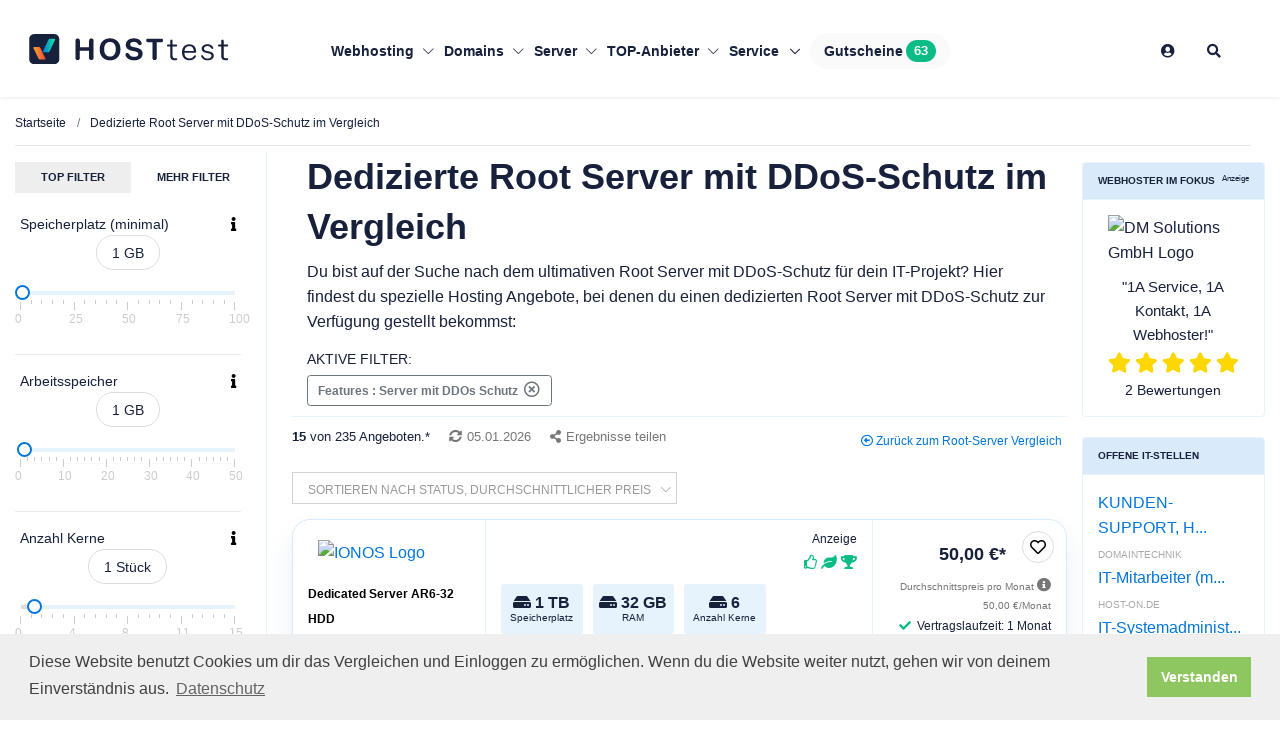

--- FILE ---
content_type: text/html; charset=UTF-8
request_url: https://www.hosttest.de/vergleich/ddos-server.html
body_size: 87621
content:
    <!DOCTYPE html>
<html lang="de">

<head>
    <!-- Title -->
    <title>Dedizierte Root Server mit DDoS-Schutz im Vergleich 2026</title>

    <!-- Required Meta Tags Always Come First -->
    <meta charset="utf-8">
    <meta name="viewport" content="width=device-width, initial-scale=1, shrink-to-fit=no">
    <meta http-equiv="x-ua-compatible" content="ie=edge">
    <meta name="csrf-token" content="d7ac9da17984.i96TdDm24iWtdNLHH8edcvZLWavN3ID67wF6J6grOX0.6fPxHEOblGiAHpi_Up30X6MqD-Cn6_CdjHQMYNpsTzD558MscvzURM9Fiw">
        
            <link rel="alternate" type="application/atom+xml" title="RSS Feed hosttest" href="/rss"/>
    
    <!-- Other head content -->
                            
                            
                    
                                    <link rel="alternate" hreflang="x-default" href="https://www.hosttest.de/vergleich/ddos-server.html">
                                                     
                      
                        <link rel="alternate"  hreflang="en-gb"  href="https://www.hosttest.co.uk/comparison/ddos-server.html">
                       
                                     
                      
                        <link rel="alternate"  hreflang="de-de"  href="https://www.hosttest.de/vergleich/ddos-server.html">
                       
                                     
                      
                        <link rel="alternate"  hreflang="de-ch"  href="https://www.hosttest.ch/vergleich/ddos-server.html">
                       
                                     
                      
                        <link rel="alternate"  hreflang="de-at"  href="https://www.hosttest.at/vergleich/ddos-server.html">
                       
                                
          
          

                <meta name="Description" content="Dedizierte Root Server mit DDoS-Schutz im Vergleich ab 16,90 €/Monat ✅ Unabhängiger Vergleich von 235 Angeboten mit Bewertungen  ✅ Jetzt Vergleich starten ✅" />
    


                    <link rel="canonical" href="https://www.hosttest.de/vergleich/ddos-server.html"/>

    
    <!-- Favicon -->
        <link rel="shortcut icon" href="/assets/img/base/favicon.ico"/>

                <!-- Google Fonts -->
                        <link rel="stylesheet" href="/dist/css/base.css?v=64097c69998c9f8b412b9b1e76f9c0a2">
        <script src=""></script>
    
    <style>
        @media (max-width: 500px) {
            .deleteFilterButton, .viewSettingsButton{
                width: 100%;
                justify-content: space-between;
            }
        }
        .popover-header {
            margin-top: 0px;
        }
        .search-settings-modal.modal.show .modal-dialog {
            transform: translateX(0);
        }

        .search-settings-modal.modal .modal-dialog {
            transform: translateX(-100%);
            min-height: 100%;
            max-width: 400px;
            width: 100%;
            margin: 0;
            transition: transform .3s ease-out;
            padding: 0;
            background: #FFF;
            height: 100%;
        }
        /*.text-container {
            position: relative;
        }

        .text-preview {
            overflow: hidden;
            display: -webkit-box;
            -webkit-box-orient: vertical;
            -webkit-line-clamp: 4; 
            transition: max-height 0.5s ease;
        }

        #toggleButton {
            background: none;
            border: none;
            cursor: pointer;
            font-size: 24px; 
            text-align: center;
            width: 100%;
        }*/
        /* Ensure tariff/popover hover boxes appear above other elements on small screens */
        .ht-tariff-box, .ht-tariff-hover, .ht-tariff-box .tariff-tab-content {
            z-index: 1060;
        }
        @media (max-width: 768px) {
            .ht-tariff-box, .ht-tariff-hover {
                position: relative;
            }
            /* On small screens show hover boxes as fixed centered overlays when active or hovered */
            .ht-tariff-box.active .ht-tariff-hover,
            .ht-tariff-box:hover .ht-tariff-hover,
            .ht-rating-box.active .ht-rating-hover,
            .ht-rating-box:hover .ht-rating-hover,
            .ht-features-box.active .ht-features-hover,
            .ht-features-box:hover .ht-features-hover,
            .ht-coupons-box.active .ht-coupons-hover,
            .ht-coupons-box:hover .ht-coupons-hover {
                position: fixed !important;
                top: 110px !important;
                left: 50% !important;
                transform: translateX(-50%) !important;
                right: auto !important;
                bottom: auto !important;
                width: min(92vw, 360px) !important;
                max-width: 92vw !important;
                z-index: 2100 !important;
                display: block !important;
            }
            .ht-tariff-box.active .ht-tariff-hover:after,
            .ht-tariff-box:hover .ht-tariff-hover:after,
            .ht-rating-box.active .ht-rating-hover:after,
            .ht-rating-box:hover .ht-rating-hover:after,
            .ht-features-box.active .ht-features-hover:after,
            .ht-features-box:hover .ht-features-hover:after,
            .ht-coupons-box.active .ht-coupons-hover:after,
            .ht-coupons-box:hover .ht-coupons-hover:after {
                display: none !important;
            }
            /* Hide tariff/features elements when rating popup is open */
            body:has(.ht-rating-box.active) .ht-tariff-box,
            body:has(.ht-rating-box.active) .ht-features-box,
            body:has(.ht-rating-box.active) .ht-coupons-box {
                visibility: hidden !important;
            }
        }
    </style>
    <style>
        @media (max-width: 500px) {
            .deleteFilterButton, .viewSettingsButton {
                width: 100%;
                justify-content: space-between;
            }
        }

        #navBar .nav-item {
            padding: 28px 15px;
            margin: 0;
        }

        .nav-link .coupon-label {
            cursor: pointer;
        }

        @media(max-width: 1300px){
            #navBar .nav-item {
                padding: 28px 5px;
            }
        }

        @media (max-width: 991px) {
            #navBar .nav-item {
                padding: 10px;
            }
        }

    </style>

    <!-- Matomo Tag Manager -->
            <script>
        var _mtm = window._mtm = window._mtm || [];
        _mtm.push({'mtm.startTime': (new Date().getTime()), 'event': 'mtm.Start'});
        var d=document, g=d.createElement('script'), s=d.getElementsByTagName('script')[0];
        g.async=true; g.src='https://tracking.hosttest.de/matomo/js/container_7EODOjs8.js'; s.parentNode.insertBefore(g,s);
    </script>    
    <!-- End Matomo Tag Manager -->

</head>

<body>
    <main>
        
                </div>
        <div id="navbar-main" style="z-index:100; top:auto; width: 100%;">
            <div id="navbar-main" style="z-index:100; top:auto; width: 100%;">
    <header id="js-header" class="u-header  u-header--show-hide--lg u-header--change-appearance--lg bg-white shadow-sm">
        <div class="u-header__section u-header__section--light g-transition-0_3  g-transition-0_2">
            <nav class="js-mega-menu navbar navbar-expand-lg py-0">
                <div class="container" style="min-height: 25px;">
                    <!-- Logo -->
                    <div class="logo mx-auto mr-md-0 ml-md-auto mx-lg-0">
                        <a href="https://www.hosttest.de/">
                            <img height="60" src="/assets/img/base/ht-v5-new.svg" width="200"   alt="Logo"  class="img-left unveil"/>                        </a>
                    </div>
                    <!-- / -->
                    <!-- Responsive Toggle Button -->
                    <button class="mobile-nav-link navbar-toggler navbar-toggler-left btn g-line-height-1 g-brd-none g-pa-0 g-pos-abs g-top-2"
                            type="button" aria-label="Toggle navigation" aria-expanded="false" aria-controls="navBar"
                            data-toggle="collapse" data-target="#navBar">
                                <span class="hamburger hamburger--slider">
                                    <span class="hamburger-box">
                                        <span class="hamburger-inner"></span>
                                    </span>
                                </span><br>
                        <span style="font-size: 10px; position: relative; bottom: 14px;">MENÜ</span>
                    </button>
                    <div class="g-hidden-lg-up g-pos-abs g-right-0 g-top-7">
                        <div class="mobile-nav-link g-hidden-md-up">
                            <div id="show-filters-button" class="btn show-filters-button hidden"
                                 style="cursor: pointer; line-height: 18px;"><i
                                        class="g-font-size-22 fa fa-sliders-h"></i><br>
                                <span class="g-font-size-10">FILTER</span></div>
                            <button type="button" class="btn flex-column align-items-center show-hidden-filters-button hidden bg-transparent" data-toggle="modal" data-target="#searchSettings_modal">
                                <i class="g-font-size-22 fa fa-sliders-h pb-1"></i>
                                <span class="g-font-size-10">FILTER</span>
                            </button>
                                                                                                                                        </div>
                    </div>
                    <!-- End Responsive Toggle Button -->
                    <!-- Navigation -->
                    <div class="collapse navbar-collapse align-items-center flex-sm-row g-pt-10 g-pt-5--lg" id="navBar">
                        <div class="favorites-container hidden shadow p-3 bg-white g-rounded-5" style="z-index: 300;">
                            <div class="favorites-container-content">
                            </div>
                            <div class="favorite-content">
                                <a class="btn btn-md u-btn-yellow rounded-0 text-white w-100 g-rounded-5" onclick="fm.deleteAllOfferFavorites();">Alle entfernen</a>
                            </div>
                        </div>
                        <ul class="navbar-nav g-font-weight-400 g-font-size-14 mx-auto">
                                                                                                <li class="hs-has-mega-menu nav-item  "
                                        data-animation-in="fadeIn" data-animation-out="fadeOut" data-position="left">
                                        <a class="nav-link g-px-0 g-font-weight-600" href="javascript: void(0);"
                                           aria-haspopup="true" aria-expanded="false"> Webhosting
                                            <i class="hs-icon hs-icon-arrow-bottom g-font-size-11 g-ml-5"></i>
                                        </a>
                                        <div class="w-100 hs-mega-menu u-shadow-v11 g-text-transform-none g-font-weight-400 g-brd-top g-brd-primary g-brd-top-2 g-bg-white g-pa-30 mt-0 g-mt-7--lg--scrolling"
                                             aria-labelledby="mega-menu-label-1">
                                            <div class="row">
                                                                                                    <div class="col-lg-auto g-brd-gray-light-v5 ht-navi-list">
                                                        <ul class="list-unstyled">
                                                            <li><span class="text-uppercase g-px-30"> Webhosting</span>
                                                            </li>
                                                                                                                            <li class="ht-navi-link">
                                                                    <a href="https://www.hosttest.de/vergleich/webhosting.html">Webhosting Vergleich</a>
                                                                </li>
                                                                                                                            <li class="ht-navi-link">
                                                                    <a href="/vergleich/guenstiges-webhosting.html">Günstiges Webhosting</a>
                                                                </li>
                                                                                                                            <li class="ht-navi-link">
                                                                    <a href="https://www.hosttest.de/vergleich/homepage-baukasten.html">Homepage-Baukasten</a>
                                                                </li>
                                                                                                                            <li class="ht-navi-link">
                                                                    <a href="/vergleich/mail-hosting.html">E-Mail-Hosting</a>
                                                                </li>
                                                                                                                            <li class="ht-navi-link">
                                                                    <a href="/vergleich/ssd-hosting.html">SSD Webhosting</a>
                                                                </li>
                                                                                                                            <li class="ht-navi-link">
                                                                    <a href="https://www.hosttest.de/vergleich/cloudhosting.html">Cloud-Speicher</a>
                                                                </li>
                                                                                                                    </ul>
                                                    </div>
                                                                                                    <div class="col-lg-auto g-brd-gray-light-v5 ht-navi-list">
                                                        <ul class="list-unstyled">
                                                            <li><span class="text-uppercase g-px-30"> Business Webhosting</span>
                                                            </li>
                                                                                                                            <li class="ht-navi-link">
                                                                    <a href="/vergleich/business-webhosting.html">Business Webhosting</a>
                                                                </li>
                                                                                                                            <li class="ht-navi-link">
                                                                    <a href="https://www.hosttest.de/vergleich/reseller.html">Webhosting Reseller</a>
                                                                </li>
                                                                                                                            <li class="ht-navi-link">
                                                                    <a href="https://www.hosttest.de/vergleich/exchange.html">Exchange Hosting</a>
                                                                </li>
                                                                                                                            <li class="ht-navi-link">
                                                                    <a href="/vergleich/shop-hosting.html">Shop-Hosting</a>
                                                                </li>
                                                                                                                            <li class="ht-navi-link">
                                                                    <a href="https://www.hosttest.de/vergleich/onlineshop.html">Onlineshop-Baukasten</a>
                                                                </li>
                                                                                                                            <li class="ht-navi-link">
                                                                    <a href="https://www.hosttest.de/vergleich/ssl-zertifikate.html">SSL-Zertifikate</a>
                                                                </li>
                                                                                                                    </ul>
                                                    </div>
                                                                                                    <div class="col-lg-auto g-brd-gray-light-v5 ht-navi-list">
                                                        <ul class="list-unstyled">
                                                            <li><span class="text-uppercase g-px-30"> Anwendungs Webhosting</span>
                                                            </li>
                                                                                                                            <li class="ht-navi-link">
                                                                    <a href="/vergleich/wordpress.html">WordPress Webhosting</a>
                                                                </li>
                                                                                                                            <li class="ht-navi-link">
                                                                    <a href="/vergleich/woocommerce.html">WooCommerce Webhosting</a>
                                                                </li>
                                                                                                                            <li class="ht-navi-link">
                                                                    <a href="/vergleich/magento.html">Magento Webhosting</a>
                                                                </li>
                                                                                                                            <li class="ht-navi-link">
                                                                    <a href="/vergleich/shopware.html">Shopware Webhosting</a>
                                                                </li>
                                                                                                                            <li class="ht-navi-link">
                                                                    <a href="/vergleich/typo3.html">TYPO3 Webhosting</a>
                                                                </li>
                                                                                                                            <li class="ht-navi-link">
                                                                    <a href="/vergleich/blog-hosting.html">Blog-Hosting</a>
                                                                </li>
                                                                                                                    </ul>
                                                    </div>
                                                                                                                                                    <div class="col g-pa-20">
                                                        <div class="w-100 align-content-center">
                                                            <div>
                                                                <p class="text-left">Wir machen dich zum Webhosting-Experten</p>
                                                                <a href="https://www.hosttest.de/advisor/webhosting"
                                                                   class="btn btn-md u-btn-blue">Webhosting-Berater</a>
                                                            </div>
                                                        </div>
                                                    </div>
                                                                                            </div>
                                        </div>
                                    </li>
                                                                                                                                <li class="hs-has-mega-menu nav-item  "
                                        data-animation-in="fadeIn" data-animation-out="fadeOut" data-position="left">
                                        <a class="nav-link g-px-0 g-font-weight-600" href="javascript: void(0);"
                                           aria-haspopup="true" aria-expanded="false"> Domains
                                            <i class="hs-icon hs-icon-arrow-bottom g-font-size-11 g-ml-5"></i>
                                        </a>
                                        <div class="w-100 hs-mega-menu u-shadow-v11 g-text-transform-none g-font-weight-400 g-brd-top g-brd-primary g-brd-top-2 g-bg-white g-pa-30 mt-0 g-mt-7--lg--scrolling"
                                             aria-labelledby="mega-menu-label-1">
                                            <div class="row">
                                                                                                    <div class="col-lg-auto g-brd-gray-light-v5 ht-navi-list">
                                                        <ul class="list-unstyled">
                                                            <li><span class="text-uppercase g-px-30"> Domains</span>
                                                            </li>
                                                                                                                            <li class="ht-navi-link">
                                                                    <a href="https://www.hosttest.de/vergleich/domains.html">Domain Vergleich</a>
                                                                </li>
                                                                                                                            <li class="ht-navi-link">
                                                                    <a href="/vergleich/de-domain.html">.de Preisvergleich</a>
                                                                </li>
                                                                                                                            <li class="ht-navi-link">
                                                                    <a href="/vergleich/com-domain.html">.com Preisvergleich</a>
                                                                </li>
                                                                                                                            <li class="ht-navi-link">
                                                                    <a href="/vergleich/net-domain.html">.net Preisvergleich</a>
                                                                </li>
                                                                                                                            <li class="ht-navi-link">
                                                                    <a href="/vergleich/org-domain.html">.org Preisvergleich</a>
                                                                </li>
                                                                                                                    </ul>
                                                    </div>
                                                                                                    <div class="col-lg-auto g-brd-gray-light-v5 ht-navi-list">
                                                        <ul class="list-unstyled">
                                                            <li><span class="text-uppercase g-px-30"> Weitere Informationen</span>
                                                            </li>
                                                                                                                            <li class="ht-navi-link">
                                                                    <a href="https://www.hosttest.de/vergleich/domain-reseller.html">Domain Reseller</a>
                                                                </li>
                                                                                                                            <li class="ht-navi-link">
                                                                    <a href="/domaincheck.html">Domaincheck</a>
                                                                </li>
                                                                                                                    </ul>
                                                    </div>
                                                                                                    <div class="col-lg-auto g-brd-gray-light-v5 ht-navi-list">
                                                        <ul class="list-unstyled">
                                                            <li><span class="text-uppercase g-px-30"> Neue Domainendungen</span>
                                                            </li>
                                                                                                                            <li class="ht-navi-link">
                                                                    <a href="/vergleich/shop-domain.html">.shop Preisvergleich</a>
                                                                </li>
                                                                                                                            <li class="ht-navi-link">
                                                                    <a href="/vergleich/online-domain.html">.online Preisvergleich</a>
                                                                </li>
                                                                                                                    </ul>
                                                    </div>
                                                                                                                                                    <div class="col g-pa-20">
                                                        <div class="w-100 align-content-center">
                                                            <div>
                                                                <p class="text-left">Starte jetzt den Domain Preisvergleich</p>
                                                                <a href="https://www.hosttest.de/vergleich/domains.html"
                                                                   class="btn btn-md u-btn-blue">Domain Vergleich</a>
                                                            </div>
                                                        </div>
                                                    </div>
                                                                                            </div>
                                        </div>
                                    </li>
                                                                                                                                <li class="hs-has-mega-menu nav-item  "
                                        data-animation-in="fadeIn" data-animation-out="fadeOut" data-position="left">
                                        <a class="nav-link g-px-0 g-font-weight-600" href="javascript: void(0);"
                                           aria-haspopup="true" aria-expanded="false"> Server
                                            <i class="hs-icon hs-icon-arrow-bottom g-font-size-11 g-ml-5"></i>
                                        </a>
                                        <div class="w-100 hs-mega-menu u-shadow-v11 g-text-transform-none g-font-weight-400 g-brd-top g-brd-primary g-brd-top-2 g-bg-white g-pa-30 mt-0 g-mt-7--lg--scrolling"
                                             aria-labelledby="mega-menu-label-1">
                                            <div class="row">
                                                                                                    <div class="col-lg-auto g-brd-gray-light-v5 ht-navi-list">
                                                        <ul class="list-unstyled">
                                                            <li><span class="text-uppercase g-px-30"> Server</span>
                                                            </li>
                                                                                                                            <li class="ht-navi-link">
                                                                    <a href="https://www.hosttest.de/vergleich/vserver.html">vServer</a>
                                                                </li>
                                                                                                                            <li class="ht-navi-link">
                                                                    <a href="/vergleich/vserver-linux.html">Linux vServer</a>
                                                                </li>
                                                                                                                            <li class="ht-navi-link">
                                                                    <a href="/vergleich/vserver-windows.html">Windows vServer</a>
                                                                </li>
                                                                                                                            <li class="ht-navi-link">
                                                                    <a href="https://www.hosttest.de/vergleich/server.html">Root-Server</a>
                                                                </li>
                                                                                                                            <li class="ht-navi-link">
                                                                    <a href="https://www.hosttest.de/vergleich/cloud-server.html">Cloud-Server</a>
                                                                </li>
                                                                                                                    </ul>
                                                    </div>
                                                                                                    <div class="col-lg-auto g-brd-gray-light-v5 ht-navi-list">
                                                        <ul class="list-unstyled">
                                                            <li><span class="text-uppercase g-px-30"> Managed Server</span>
                                                            </li>
                                                                                                                            <li class="ht-navi-link">
                                                                    <a href="/vergleich/managed-server.html">Managed Server</a>
                                                                </li>
                                                                                                                            <li class="ht-navi-link">
                                                                    <a href="/vergleich/vserver-managed.html">Managed vServer</a>
                                                                </li>
                                                                                                                            <li class="ht-navi-link">
                                                                    <a href="/vergleich/managed-windows-server.html">Managed Windows Server</a>
                                                                </li>
                                                                                                                            <li class="ht-navi-link">
                                                                    <a href="/vergleich/managed-linux-server.html">Managed Linux Server</a>
                                                                </li>
                                                                                                                    </ul>
                                                    </div>
                                                                                                    <div class="col-lg-auto g-brd-gray-light-v5 ht-navi-list">
                                                        <ul class="list-unstyled">
                                                            <li><span class="text-uppercase g-px-30"> Weitere Vergleiche</span>
                                                            </li>
                                                                                                                            <li class="ht-navi-link">
                                                                    <a href="https://www.hosttest.de/vergleich/colocation.html">Colocation</a>
                                                                </li>
                                                                                                                            <li class="ht-navi-link">
                                                                    <a href="/vergleich/gpu-server-mieten.html">GPU-Server</a>
                                                                </li>
                                                                                                                            <li class="ht-navi-link">
                                                                    <a href="https://www.hosttest.de/vergleich/reseller.html">Webhosting Reseller</a>
                                                                </li>
                                                                                                                            <li class="ht-navi-link">
                                                                    <a href="https://www.hosttest.de/vergleich/domain-reseller.html">Domain Reseller</a>
                                                                </li>
                                                                                                                            <li class="ht-navi-link">
                                                                    <a href="https://www.hosttest.de/vergleich/nameserver.html">Nameserver</a>
                                                                </li>
                                                                                                                    </ul>
                                                    </div>
                                                                                                                                                    <div class="col g-pa-20">
                                                        <div class="w-100 align-content-center">
                                                            <div>
                                                                <p class="text-left">Starte jetzt den Root-Server Vergleich</p>
                                                                <a href="https://www.hosttest.de/vergleich/server.html"
                                                                   class="btn btn-md u-btn-blue">Root-Server Vergleich</a>
                                                            </div>
                                                        </div>
                                                    </div>
                                                                                            </div>
                                        </div>
                                    </li>
                                                                                                                                <li class="hs-has-mega-menu nav-item  "
                                        data-animation-in="fadeIn" data-animation-out="fadeOut" data-position="left">
                                        <a class="nav-link g-px-0 g-font-weight-600" href="javascript: void(0);"
                                           aria-haspopup="true" aria-expanded="false"> TOP-Anbieter
                                            <i class="hs-icon hs-icon-arrow-bottom g-font-size-11 g-ml-5"></i>
                                        </a>
                                        <div class="w-100 hs-mega-menu u-shadow-v11 g-text-transform-none g-font-weight-400 g-brd-top g-brd-primary g-brd-top-2 g-bg-white g-pa-30 mt-0 g-mt-7--lg--scrolling"
                                             aria-labelledby="mega-menu-label-1">
                                            <div class="row">
                                                                                                    <div class="col-lg-auto g-brd-gray-light-v5 ht-navi-list">
                                                        <ul class="list-unstyled">
                                                            <li><span class="text-uppercase g-px-30"> Webhoster des Jahres</span>
                                                            </li>
                                                                                                                            <li class="ht-navi-link">
                                                                    <a href="https://www.hosttest.de/wahl/">Webhoster des Jahres</a>
                                                                </li>
                                                                                                                            <li class="ht-navi-link">
                                                                    <a href="https://www.hosttest.de/wahl/sieger-2025">Webhoster des Jahres 2025</a>
                                                                </li>
                                                                                                                    </ul>
                                                    </div>
                                                                                                    <div class="col-lg-auto g-brd-gray-light-v5 ht-navi-list">
                                                        <ul class="list-unstyled">
                                                            <li><span class="text-uppercase g-px-30"> Unsere TOP10</span>
                                                            </li>
                                                                                                                            <li class="ht-navi-link">
                                                                    <a href="https://www.hosttest.de/top10">TOP10 Übersicht</a>
                                                                </li>
                                                                                                                            <li class="ht-navi-link">
                                                                    <a href="https://www.hosttest.de/top10/overall">TOP10 Bewertungen letztes Quartal</a>
                                                                </li>
                                                                                                                    </ul>
                                                    </div>
                                                                                                                                                    <div class="col g-pa-20">
                                                        <div class="w-100 align-content-center">
                                                            <div>
                                                                <p class="text-left">Die besten Webhosting Anbieter im Vergleich</p>
                                                                <a href="https://www.hosttest.de/vergleich/bestes-webhosting.html"
                                                                   class="btn btn-md u-btn-blue">Beste Webhosting Anbieter</a>
                                                            </div>
                                                        </div>
                                                    </div>
                                                                                            </div>
                                        </div>
                                    </li>
                                                                                                                                <li class="nav-item hs-has-sub-menu  ul-ht-navi-list">
                                        <a href="javascript: void(0);" class="nav-link g-px-0  g-font-weight-600"
                                           id="nav-link-1" aria-haspopup="true" aria-expanded="false"
                                           aria-controls="nav-submenu-1">
                                            Service
                                        </a>
                                        <!-- Submenu -->
                                        <ul class="ht-navi-list-ul  u-shadow-v11 hs-sub-menu list-unstyled g-text-transform-none g-brd-top g-brd-primary g-brd-top-2 g-min-width-200 g-bg-white g-mt-0 g-pa-10 g-mt-7--lg--scrolling animated"
                                            id="nav-submenu-1" aria-labelledby="nav-link-1" style="display: none;">
                                                                                            <li class="dropdown-item ht-navi-link g-px-20">
                                                    <a class="g-px-0" href="https://www.hosttest.de/advisor/webhosting">Webhosting-Berater</a>
                                                </li>
                                                                                            <li class="dropdown-item ht-navi-link g-px-20">
                                                    <a class="g-px-0" href="https://www.hosttest.de/ausschreibung/">Ausschreibungen aufgeben</a>
                                                </li>
                                                                                            <li class="dropdown-item ht-navi-link g-px-20">
                                                    <a class="g-px-0" href="https://www.hosttest.de/tools/whois">Wer hostet wen?</a>
                                                </li>
                                                                                            <li class="dropdown-item ht-navi-link g-px-20">
                                                    <a class="g-px-0" href="https://www.hosttest.de/domaincheck.html">Domaincheck</a>
                                                </li>
                                                                                            <li class="dropdown-item ht-navi-link g-px-20">
                                                    <a class="g-px-0" href="https://www.hosttest.de/wissen">Webhosting Wissen</a>
                                                </li>
                                                                                            <li class="dropdown-item ht-navi-link g-px-20">
                                                    <a class="g-px-0" href="https://www.hosttest.de/impressum">Impressum</a>
                                                </li>
                                                                                    </ul>
                                    </li>
                                                                                                                    <li class="nav-item">
                                <a href="https://www.hosttest.de/gutscheine" class="nav-link px-3 g-bg-secondary g-rounded-50 g-font-weight-600 text-black"> <label class="d-flex m-0 coupon-label">Gutscheine <span class="u-label g-bg-green g-rounded-20 ml-1"> 63 </span></label></a>
                            </li>
                        </ul>
                        <ul class="navbar-nav g-font-weight-400 g-font-size-14 ml-auto">
                            <li class="nav-item">
        <a href="https://www.hosttest.de/login" class="nav-link" data-toggle="tooltip" data-placement="bottom" title="Zum Login">
            <i class="fas fa-user-circle"></i>
        </a>
    </li>
                      


                            

                            <!-- Search-->
                            <li class="hs-has-mega-menu nav-item g-mx-15--lg  g-hidden-sm-down"
                                data-animation-in="fadeIn"
                                data-animation-out="fadeOut" data-position="right">
                                <a id="mega-menu-label-1" class="nav-link g-px-0" href="javascript: void(0);"
                                   aria-haspopup="true" aria-expanded="false">
                                    <i class="fa fa-search"></i>
                                </a>

                                <!-- Search fade in -->
                                <div class="hs-mega-menu u-shadow-v11 g-text-transform-none g-font-weight-400 g-brd-top g-brd-primary g-brd-top-2 g-bg-white g-pa-30 g-mt-17 g-mt-7--lg--scrolling"
                                     aria-labelledby="mega-menu-label-1">
                                    <form method="get" action="https://www.hosttest.de/suche" id="navi_search">
                                        <div class="ls-l input-group">
                                            <input type="text"
                                                   class=" form-control g-font-size-18 g-py-20 rounded-0 g-brd-blue g-brd-blue--active"
                                                   autocomplete="off" spellcheck="false"
                                                   placeholder="Suchbegriff eingeben"
                                                   style="width:410px !important;" id="search_term" name="search_term">
                                            <div class="input-group-append">
                                                <button class="btn btn-lg g-bg-blue slider-search-button rounded-0 g-color-white g-py-20 g-px-40"
                                                        style="" type="submit"><i class="fa fa-search"></i></button>
                                            </div>
                                            <input type="hidden" name="_token" value="f67f99034c1463ea901494c4c.2GM3kCxXPiduesE2KArbKLXHem2kmPlnGJkt45GAuJA.nDQa80gidGsoO61BR17pZ_6IKCSU_ZQiLOlYismw_eCKF3jnHRxzXThK9Q">
                                        </div>
                                    </form>

                                </div>
                                <!-- Search -->
                            </li>
                            <!-- End Mega Menu Item -->

                            <!-- Favorite Box -->
                            <li class="nav-item">
                                <div class="favorites-box hidden" >
                                    <a href="#" class="favorites-box-link"><i class="far fa-heart g-mr-5--lg"></i> (<span class="favorites-count">0</span>)</a>
                                </div>
                            </li>
                            <!-- End Favorite Box -->

                        </ul>
                    </div>
                    <!-- End Navigation -->
                </div>
            </nav>
        </div>
    </header>
</div>
<div class="modal fade" id="mobile_search_modal" tabindex="-1" role="dialog" aria-labelledby="mobile_search_modal_title" aria-hidden="true">
    <div class="modal-dialog modal-dialog-centered" role="document">
        <div class="modal-content">
            <div class="modal-header">
                <h5 class="modal-title" id="mobile_search_modal_title">Suchbegriff eingeben</h5>
                <button type="button" class="close" data-dismiss="modal" aria-label="Close">
                    <span aria-hidden="true">&times;</span>
                </button>
            </div>
            <div class="modal-body">
                <form method="get" action="https://www.hosttest.de/suche" id="navi_search_mobile">
                    <div class="ls-l input-group">
                        <input type="text"
                               class="form-control g-font-size-18 g-py-20 rounded-0 g-brd-blue g-brd-blue--active"
                               autocomplete="off" spellcheck="false"
                               placeholder="Suchbegriff eingeben"
                               id="search_term_mobile" name="search_term">
                        <div class="input-group-append">
                            <button class="btn btn-lg g-bg-blue slider-search-button rounded-0 g-color-white g-py-20 g-px-40"
                                    type="submit"><i class="fa fa-search"></i></button>
                        </div>
                        <input type="hidden" name="_token" value="15e3121ec2fbf01a8d.sY4w0MACt4wZqx25rN_WjsIGsJTlSmkOEfH4nMRDbmw.9dkds6R3_cBf6nHOw4vkwYlJ4t3VLwRLJYGN9ZxzKxzj-n-n8Un69k-bKQ">
                    </div>
                </form>
            </div>
        </div>
    </div>
</div>
        </div>
        <div class="g-my-5"></div>


                
        <section class="g-py-10" id="mainContent">
            <div class="container">
                <div class="row g-pb-5">
                    <div class="col-lg-12">
                                                    <!-- Breadcrumb -->
<section class="container-fluid" style="padding-left: 0px;">

    <div class="d-flex justify-content-between align-items-center">
        <ol class="u-list-inline g-line-height-1_2 mb-0" itemscope itemtype="http://schema.org/BreadcrumbList">

                            <li class="list-inline-item breadcrumb-item g-mr-0 g-font-size-11 g-font-size-12--md"
                    itemprop="itemListElement" itemscope
                    itemtype="http://schema.org/ListItem">
                                            <a class="u-link-v5 g-color-main g-color-primary--hover" href="/" itemprop="item">
                                                        <span itemprop="name">Startseite</span>
                                                    </a>
                                                                                                        <meta itemprop="position" content="1"/>
                </li>

                            <li class="list-inline-item breadcrumb-item g-mr-0 g-font-size-11 g-font-size-12--md"
                    itemprop="itemListElement" itemscope
                    itemtype="http://schema.org/ListItem">
                                            <a class="u-link-v5 g-color-main g-color-primary--hover"
                           href="/vergleich/ddos-server.html"
                           itemprop="item">
                            <span itemprop="name">Dedizierte Root Server mit DDoS-Schutz im Vergleich</span>
                        </a>
                                                            <meta itemprop="position" content="2"/>
                </li>

            
        </ol>
    </div>
    <hr class="breadc">

</section>
<!-- End Breadcrumb -->


                                            </div>
                </div>
                <div class="row">
                    <div class="col-md-8 col-lg-6">
                        
                    </div>
                </div>
                

                    <div class="row">
                        <div class="col">
                                <!-- Products -->
    <div class="row">
                    <!-- Filters -->
                
<div id="searchSettings" class="col-md-3  g-brd-right--lg g-brd-gray-light-v4 g-pt-10 g-pr-10 g-hidden-sm-down">
    <div id="hide-filters-button" class="btn btn-md u-btn-outline-indigo  g-hidden-md-up settings-title ">Filter ausblenden</div>
    <!-- Nav tabs -->
    <ul class="nav nav-fill u-nav-v1-1 g-mb-20 g-font-size-11 g-font-weight-600 d-flex" role="tablist" data-target="search-settings"
        data-btn-classes="btn btn-md btn-block rounded-0 u-btn-outline-lightgray g-mb-20">
        <li class="nav-item">
            <a class="nav-link active g-px-4" data-toggle="tab" href="#search-settings-1" role="tab">TOP FILTER</a>
        </li>
        <li class="nav-item">
            <a class="nav-link  g-px-4" data-toggle="tab" href="#search-settings-2" role="tab">MEHR FILTER</a>
        </li>
    </ul>
    <!-- End Nav tabs -->

    <!-- Tab panes -->
    <div id="search-settings" class="tab-content">
        <div class="tab-pane fade show active" id="search-settings-1" role="tabpanel">
            <div class="g-pr-15--lg">
                                                            
<div class="filter-widget g-pb-20 g-mb-15 ">
    <div class="g-font-size-14 filter-widget-title d-flex justify-content-between g-px-5 ">
            Speicherplatz (minimal)
    
        <div>
                                                 <span class="g-color-black g-hidden-md-down" title="Bei Webhosting - Speicherplatz für Webseiten, Datenbanken &amp; E-Mailpostfach. Mind. 10 GB empfohlen. Bei Server-Produkten werden mindestens 25 GB empfohlen." data-toggle="tooltip">
                        <i class="fa fa-info" aria-hidden="true"></i>
                    </span>
                                        <span class="filter-widget-chevrons g-pt-5 float-right" style="margin-left: 18px;">
                <i class="fa fa-chevron-down"></i>
                <i class="fa fa-chevron-up"></i>
            </span>
        </div>
    </div>
        <div class="tc-search-settings-input filter-widget-body w-100">
                        <div class="text-center">
                <span class="d-block g-color-grey-light mb-4">
            <span id="space-prefix"></span>
            <span class="u-tags-v1 g-color-main g-brd-around g-brd-gray-light-v3 g-bg-gray-dark-v2--hover g-brd-gray-dark-v2--hover g-color-white--hover g-rounded-50 g-py-4 g-px-15"><span
                        class="u-slider-value-container g-font-size-14 " id="space">1</span>
                <span id="space-postfix " class="g-font-size-14">GB</span></span>
        </span>
        <div class="unify-slider u-slider-v1-3 hs-slider-round"
             data-result-container="space"
             data-default="1"
                                         data-min="0"
                     data-max="100"
                     data-postfix="postfix.gb"
            
        >
        </div>
        <ul class="slider-scale">
                                                                                    <li class="main-step g-font-size-12">0</li>
                                                                                                        <li class="step"></li>                                <li class="step"></li>                                <li class="step"></li>                                <li class="step"></li>                                                                                <li class="main-step g-font-size-12">25</li>
                                                                                                        <li class="step"></li>                                <li class="step"></li>                                <li class="step"></li>                                <li class="step"></li>                                                                                <li class="main-step g-font-size-12">50</li>
                                                                                                        <li class="step"></li>                                <li class="step"></li>                                <li class="step"></li>                                <li class="step"></li>                                                                                <li class="main-step g-font-size-12">75</li>
                                                                                                        <li class="step"></li>                                <li class="step"></li>                                <li class="step"></li>                                <li class="step"></li>                                                                                <li class="main-step g-font-size-12">100</li>
                                                        </ul>

        
    </div>
    </div>
</div>

                                                                                
<div class="filter-widget g-pb-20 g-mb-15 ">
    <div class="g-font-size-14 filter-widget-title d-flex justify-content-between g-px-5 ">
            Arbeitsspeicher
    
        <div>
                                                 <span class="g-color-black g-hidden-md-down" title="Arbeitsspeicher des Servers. Mindestens 2 GB empfohlen." data-toggle="tooltip">
                        <i class="fa fa-info" aria-hidden="true"></i>
                    </span>
                                        <span class="filter-widget-chevrons g-pt-5 float-right" style="margin-left: 18px;">
                <i class="fa fa-chevron-down"></i>
                <i class="fa fa-chevron-up"></i>
            </span>
        </div>
    </div>
        <div class="tc-search-settings-input filter-widget-body w-100">
                        <div class="text-center">
                <span class="d-block g-color-grey-light mb-4">
            <span id="ram-prefix"></span>
            <span class="u-tags-v1 g-color-main g-brd-around g-brd-gray-light-v3 g-bg-gray-dark-v2--hover g-brd-gray-dark-v2--hover g-color-white--hover g-rounded-50 g-py-4 g-px-15"><span
                        class="u-slider-value-container g-font-size-14 " id="ram">1</span>
                <span id="ram-postfix " class="g-font-size-14">GB</span></span>
        </span>
        <div class="unify-slider u-slider-v1-3 hs-slider-round"
             data-result-container="ram"
             data-default="1"
                                         data-mainSteps="6"
                     data-subSteps="5"
                     data-min="0"
                     data-max="50"
                     data-postfix="postfix.gb"
            
        >
        </div>
        <ul class="slider-scale">
                                                                                    <li class="main-step g-font-size-12">0</li>
                                                                                                        <li class="step"></li>                                <li class="step"></li>                                <li class="step"></li>                                <li class="step"></li>                                <li class="step"></li>                                                                                <li class="main-step g-font-size-12">10</li>
                                                                                                        <li class="step"></li>                                <li class="step"></li>                                <li class="step"></li>                                <li class="step"></li>                                <li class="step"></li>                                                                                <li class="main-step g-font-size-12">20</li>
                                                                                                        <li class="step"></li>                                <li class="step"></li>                                <li class="step"></li>                                <li class="step"></li>                                <li class="step"></li>                                                                                <li class="main-step g-font-size-12">30</li>
                                                                                                        <li class="step"></li>                                <li class="step"></li>                                <li class="step"></li>                                <li class="step"></li>                                <li class="step"></li>                                                                                <li class="main-step g-font-size-12">40</li>
                                                                                                        <li class="step"></li>                                <li class="step"></li>                                <li class="step"></li>                                <li class="step"></li>                                <li class="step"></li>                                                                                <li class="main-step g-font-size-12">50</li>
                                                        </ul>

        
    </div>
    </div>
</div>

                                                                                
<div class="filter-widget g-pb-20 g-mb-15 ">
    <div class="g-font-size-14 filter-widget-title d-flex justify-content-between g-px-5 ">
            Anzahl Kerne
    
        <div>
                                                 <span class="g-color-black g-hidden-md-down" title="Anzahl der Kerne des Servers" data-toggle="tooltip">
                        <i class="fa fa-info" aria-hidden="true"></i>
                    </span>
                                        <span class="filter-widget-chevrons g-pt-5 float-right" style="margin-left: 18px;">
                <i class="fa fa-chevron-down"></i>
                <i class="fa fa-chevron-up"></i>
            </span>
        </div>
    </div>
        <div class="tc-search-settings-input filter-widget-body w-100">
                        <div class="text-center">
                <span class="d-block g-color-grey-light mb-4">
            <span id="core-prefix"></span>
            <span class="u-tags-v1 g-color-main g-brd-around g-brd-gray-light-v3 g-bg-gray-dark-v2--hover g-brd-gray-dark-v2--hover g-color-white--hover g-rounded-50 g-py-4 g-px-15"><span
                        class="u-slider-value-container g-font-size-14 " id="core">1</span>
                <span id="core-postfix " class="g-font-size-14">Stück</span></span>
        </span>
        <div class="unify-slider u-slider-v1-3 hs-slider-round"
             data-result-container="core"
             data-default="1"
                                         data-min="0"
                     data-max="15"
                     data-postfix="postfix.piece"
            
        >
        </div>
        <ul class="slider-scale">
                                                                                    <li class="main-step g-font-size-12">0</li>
                                                                                                        <li class="step"></li>                                <li class="step"></li>                                <li class="step"></li>                                <li class="step"></li>                                                                                <li class="main-step g-font-size-12">4</li>
                                                                                                        <li class="step"></li>                                <li class="step"></li>                                <li class="step"></li>                                <li class="step"></li>                                                                                <li class="main-step g-font-size-12">8</li>
                                                                                                        <li class="step"></li>                                <li class="step"></li>                                <li class="step"></li>                                <li class="step"></li>                                                                                <li class="main-step g-font-size-12">11</li>
                                                                                                        <li class="step"></li>                                <li class="step"></li>                                <li class="step"></li>                                <li class="step"></li>                                                                                <li class="main-step g-font-size-12">15</li>
                                                        </ul>

        
    </div>
    </div>
</div>

                                                                                
<div class="filter-widget g-pb-20 g-mb-15 ">
    <div class="g-font-size-14 filter-widget-title d-flex justify-content-between g-px-5 ">
            Transfervolumen (minimal)
    
        <div>
                                                 <span class="g-color-black g-hidden-md-down" title="Das Transfervolumen ist bei den meisten Anbietern unbegrenzt. Schaue bitte trotzdem genau nach, solltest du große Anwendungen nutzen wollen." data-toggle="tooltip">
                        <i class="fa fa-info" aria-hidden="true"></i>
                    </span>
                                        <span class="filter-widget-chevrons g-pt-5 float-right" style="margin-left: 18px;">
                <i class="fa fa-chevron-down"></i>
                <i class="fa fa-chevron-up"></i>
            </span>
        </div>
    </div>
        <div class="tc-search-settings-input filter-widget-body w-100">
                        <div class="text-center">
                <span class="d-block g-color-grey-light mb-4">
            <span id="traffic-prefix"></span>
            <span class="u-tags-v1 g-color-main g-brd-around g-brd-gray-light-v3 g-bg-gray-dark-v2--hover g-brd-gray-dark-v2--hover g-color-white--hover g-rounded-50 g-py-4 g-px-15"><span
                        class="u-slider-value-container g-font-size-14 " id="traffic">1</span>
                <span id="traffic-postfix " class="g-font-size-14">GB</span></span>
        </span>
        <div class="unify-slider u-slider-v1-3 hs-slider-round"
             data-result-container="traffic"
             data-default="1"
                                         data-min="0"
                     data-max="5000"
                     data-postfix="postfix.gb"
            
        >
        </div>
        <ul class="slider-scale">
                                                                                    <li class="main-step g-font-size-12">0</li>
                                                                                                        <li class="step"></li>                                <li class="step"></li>                                <li class="step"></li>                                <li class="step"></li>                                                                                <li class="main-step g-font-size-12">1250</li>
                                                                                                        <li class="step"></li>                                <li class="step"></li>                                <li class="step"></li>                                <li class="step"></li>                                                                                <li class="main-step g-font-size-12">2500</li>
                                                                                                        <li class="step"></li>                                <li class="step"></li>                                <li class="step"></li>                                <li class="step"></li>                                                                                <li class="main-step g-font-size-12">3750</li>
                                                                                                        <li class="step"></li>                                <li class="step"></li>                                <li class="step"></li>                                <li class="step"></li>                                                                                <li class="main-step g-font-size-12">5000</li>
                                                        </ul>

                                    <div class="g-my-10 d-flex justify-content-between"><span
                            class="g-font-size-13">Unbegrenzt</span>
                    <label class="form-check-inline u-check g-mr-0 g-ml-10 mx-0 mb-0" style="float: right;">
                        <input                                class="sliderOption g-hidden-xs-up g-pos-abs g-top-0 g-right-0"
                               data-value="unbegrenzt" data-filter-id="traffic" type="checkbox">
                        <div class="u-check-icon-radio-v8">
                            <i class="fa" data-check-icon="&#xf00c" data-uncheck-icon="&#xf00d"></i>
                        </div>
                    </label>
                </div>
                    
    </div>
    </div>
</div>

                                                                                
<div class="filter-widget g-pb-20 g-mb-15 ">
    <div class="g-font-size-14 filter-widget-title d-flex justify-content-between g-px-5 ">
            Vertragslaufzeit max.
    
        <div>
                                                 <span class="g-color-black g-hidden-md-down" title="Länge der Vertragslaufzeit in Monaten. Wir empfehlen eine maximale Vertragslaufzeit von 12 Monaten." data-toggle="tooltip">
                        <i class="fa fa-info" aria-hidden="true"></i>
                    </span>
                                        <span class="filter-widget-chevrons g-pt-5 float-right" style="margin-left: 18px;">
                <i class="fa fa-chevron-down"></i>
                <i class="fa fa-chevron-up"></i>
            </span>
        </div>
    </div>
        <div class="tc-search-settings-input filter-widget-body w-100">
                        <div class="text-center">
                <span class="d-block g-color-grey-light mb-4">
            <span id="contractterm-prefix"></span>
            <span class="u-tags-v1 g-color-main g-brd-around g-brd-gray-light-v3 g-bg-gray-dark-v2--hover g-brd-gray-dark-v2--hover g-color-white--hover g-rounded-50 g-py-4 g-px-15"><span
                        class="u-slider-value-container g-font-size-14 " id="contractterm">0</span>
                <span id="contractterm-postfix " class="g-font-size-14">Monate</span></span>
        </span>
        <div class="unify-slider u-slider-v1-3 hs-slider-round"
             data-result-container="contractterm"
             data-default="0"
                                         data-min="0"
                     data-max="24"
                     data-postfix="postfix.months"
            
        >
        </div>
        <ul class="slider-scale">
                                                                                    <li class="main-step g-font-size-12">0</li>
                                                                                                        <li class="step"></li>                                <li class="step"></li>                                <li class="step"></li>                                <li class="step"></li>                                                                                <li class="main-step g-font-size-12">6</li>
                                                                                                        <li class="step"></li>                                <li class="step"></li>                                <li class="step"></li>                                <li class="step"></li>                                                                                <li class="main-step g-font-size-12">12</li>
                                                                                                        <li class="step"></li>                                <li class="step"></li>                                <li class="step"></li>                                <li class="step"></li>                                                                                <li class="main-step g-font-size-12">18</li>
                                                                                                        <li class="step"></li>                                <li class="step"></li>                                <li class="step"></li>                                <li class="step"></li>                                                                                <li class="main-step g-font-size-12">24</li>
                                                        </ul>

        
    </div>
    </div>
</div>

                                                                                
<div class="filter-widget g-pb-20 g-mb-15 ">
    <div class="g-font-size-14 filter-widget-title d-flex justify-content-between g-px-5 ">
            TOP Eigenschaften

        <div>
                                                 <span class="g-color-black g-hidden-md-down" title="Hier kannst du unterschiedliche Features auswählen, die dir die Auswahl erleichtern sollen." data-toggle="tooltip">
                        <i class="fa fa-info" aria-hidden="true"></i>
                    </span>
                                        <span class="filter-widget-chevrons g-pt-5 float-right" style="margin-left: 18px;">
                <i class="fa fa-chevron-down"></i>
                <i class="fa fa-chevron-up"></i>
            </span>
        </div>
    </div>
        <div class="tc-search-settings-input filter-widget-body w-100">
                <div class="search-properties">
                <div class="search-property properties-button "
             data-filter-id="topeigenschaften"  data-filter-value="ssd">
            <span class="search-property-title">
                SSD
            </span>
        </div>
                <div class="search-property properties-button "
             data-filter-id="topeigenschaften"  data-filter-value="managed">
            <span class="search-property-title">
                Managed
            </span>
        </div>
                <div class="search-property properties-button "
             data-filter-id="topeigenschaften"  data-filter-value="backup">
            <span class="search-property-title">
                Backup
            </span>
        </div>
                <div class="search-property properties-button "
             data-filter-id="topeigenschaften"  data-filter-value="cleanenergy">
            <span class="search-property-title">
                Grünes Hosting
            </span>
        </div>
                <div class="search-property properties-button "
             data-filter-id="topeigenschaften"  data-filter-value="ddosprotection">
            <span class="search-property-title">
                DDOS Schutz
            </span>
        </div>
                <div class="search-property properties-button "
             data-filter-id="topeigenschaften"  data-filter-value="root">
            <span class="search-property-title">
                DDOS Schutz
            </span>
        </div>
                <div class="search-property properties-button "
             data-filter-id="topeigenschaften"  data-filter-value="24h">
            <span class="search-property-title">
                24h Support
            </span>
        </div>
            </div>

    </div>
</div>

                                                                                                                                                                                                                                                                                                                                                                                                                                                                                            
<div class="filter-widget g-pb-20 g-mb-15 ">
    <div class="g-font-size-14 filter-widget-title d-flex justify-content-between g-px-5 ">
            Maximale Kosten
    
        <div>
                                                 <span class="g-color-black g-hidden-md-down" title="Maximale Kosten des Angebots" data-toggle="tooltip">
                        <i class="fa fa-info" aria-hidden="true"></i>
                    </span>
                                        <span class="filter-widget-chevrons g-pt-5 float-right" style="margin-left: 18px;">
                <i class="fa fa-chevron-down"></i>
                <i class="fa fa-chevron-up"></i>
            </span>
        </div>
    </div>
        <div class="tc-search-settings-input filter-widget-body w-100">
                        <div class="text-center">
                <span class="d-block g-color-grey-light mb-4">
            <span id="price-prefix"></span>
            <span class="u-tags-v1 g-color-main g-brd-around g-brd-gray-light-v3 g-bg-gray-dark-v2--hover g-brd-gray-dark-v2--hover g-color-white--hover g-rounded-50 g-py-4 g-px-15"><span
                        class="u-slider-value-container g-font-size-14 " id="price">0</span>
                <span id="price-postfix " class="g-font-size-14">€</span></span>
        </span>
        <div class="unify-slider u-slider-v1-3 hs-slider-round"
             data-result-container="price"
             data-default="0"
                                         data-min="0"
                     data-max="100"
                     data-postfix="postfix.currency"
            
        >
        </div>
        <ul class="slider-scale">
                                                                                    <li class="main-step g-font-size-12">0</li>
                                                                                                        <li class="step"></li>                                <li class="step"></li>                                <li class="step"></li>                                <li class="step"></li>                                                                                <li class="main-step g-font-size-12">25</li>
                                                                                                        <li class="step"></li>                                <li class="step"></li>                                <li class="step"></li>                                <li class="step"></li>                                                                                <li class="main-step g-font-size-12">50</li>
                                                                                                        <li class="step"></li>                                <li class="step"></li>                                <li class="step"></li>                                <li class="step"></li>                                                                                <li class="main-step g-font-size-12">75</li>
                                                                                                        <li class="step"></li>                                <li class="step"></li>                                <li class="step"></li>                                <li class="step"></li>                                                                                <li class="main-step g-font-size-12">100</li>
                                                        </ul>

        
    </div>
    </div>
</div>

                                                                                                                    
<div class="filter-widget g-pb-20 g-mb-15 ">
    <div class="g-font-size-14 filter-widget-title d-flex justify-content-between g-px-5 ">
            Weiterempfehlungsrate
    
        <div>
                                                 <span class="g-color-black g-hidden-md-down" title="Unsere Weiterempfehlungsrate berücksichtigt nur Anbieter, die mindestens 10 Bewertungen bereits gesammelt haben." data-toggle="tooltip">
                        <i class="fa fa-info" aria-hidden="true"></i>
                    </span>
                                        <span class="filter-widget-chevrons g-pt-5 float-right" style="margin-left: 18px;">
                <i class="fa fa-chevron-down"></i>
                <i class="fa fa-chevron-up"></i>
            </span>
        </div>
    </div>
        <div class="tc-search-settings-input filter-widget-body w-100">
                        <div class="text-center">
                <span class="d-block g-color-grey-light mb-4">
            <span id="recommendation-prefix"></span>
            <span class="u-tags-v1 g-color-main g-brd-around g-brd-gray-light-v3 g-bg-gray-dark-v2--hover g-brd-gray-dark-v2--hover g-color-white--hover g-rounded-50 g-py-4 g-px-15"><span
                        class="u-slider-value-container g-font-size-14 " id="recommendation">0</span>
                <span id="recommendation-postfix " class="g-font-size-14">%</span></span>
        </span>
        <div class="unify-slider u-slider-v1-3 hs-slider-round"
             data-result-container="recommendation"
             data-default="0"
                                         data-min="0"
                     data-max="100"
                     data-postfix="%"
            
        >
        </div>
        <ul class="slider-scale">
                                                                                    <li class="main-step g-font-size-12">0</li>
                                                                                                        <li class="step"></li>                                <li class="step"></li>                                <li class="step"></li>                                <li class="step"></li>                                                                                <li class="main-step g-font-size-12">25</li>
                                                                                                        <li class="step"></li>                                <li class="step"></li>                                <li class="step"></li>                                <li class="step"></li>                                                                                <li class="main-step g-font-size-12">50</li>
                                                                                                        <li class="step"></li>                                <li class="step"></li>                                <li class="step"></li>                                <li class="step"></li>                                                                                <li class="main-step g-font-size-12">75</li>
                                                                                                        <li class="step"></li>                                <li class="step"></li>                                <li class="step"></li>                                <li class="step"></li>                                                                                <li class="main-step g-font-size-12">100</li>
                                                        </ul>

        
    </div>
    </div>
</div>

                                                                                
<div class="filter-widget g-pb-20 g-mb-15 ">
    <div class="g-font-size-14 filter-widget-title d-flex justify-content-between g-px-5 ">
            Zufriedenheit

        <div>
                                                 <span class="g-color-black g-hidden-md-down" title="Wir empfehlen Anbieter mit mindestens 4 Sternen auszuwählen." data-toggle="tooltip">
                        <i class="fa fa-info" aria-hidden="true"></i>
                    </span>
                                        <span class="filter-widget-chevrons g-pt-5 float-right" style="margin-left: 18px;">
                <i class="fa fa-chevron-down"></i>
                <i class="fa fa-chevron-up"></i>
            </span>
        </div>
    </div>
        <div class="tc-search-settings-input filter-widget-body w-100">
            
    <ul class="u-rating-v1 g-font-size-20 g-color-gray-light-v3 mb-0" data-hover-classes="g-color-gold">
                    <li class="filter-rating "
                data-value="1" data-filter-id="rating">
                <i class="fa fa-star" data-toggle="tooltip" title="1 Stern oder mehr"></i>
            </li>
                    <li class="filter-rating "
                data-value="2" data-filter-id="rating">
                <i class="fa fa-star" data-toggle="tooltip" title="2 Sterne oder mehr"></i>
            </li>
                    <li class="filter-rating "
                data-value="3" data-filter-id="rating">
                <i class="fa fa-star" data-toggle="tooltip" title="3 Sterne oder mehr"></i>
            </li>
                    <li class="filter-rating "
                data-value="4" data-filter-id="rating">
                <i class="fa fa-star" data-toggle="tooltip" title="4 Sterne oder mehr"></i>
            </li>
                    <li class="filter-rating "
                data-value="5" data-filter-id="rating">
                <i class="fa fa-star" data-toggle="tooltip" title="5 Sterne"></i>
            </li>
            </ul>
    </div>
</div>

                                                                                
<div class="filter-widget g-pb-20 g-mb-15 ">
    <div class="g-font-size-14 filter-widget-title d-flex justify-content-between g-px-5 ">
            Status

        <div>
                                                 <span class="g-color-black g-hidden-md-down" title="Wir empfehlen mindestens Webhostern mit dem Status geprüft auszuwählen." data-toggle="tooltip">
                        <i class="fa fa-info" aria-hidden="true"></i>
                    </span>
                                        <span class="filter-widget-chevrons g-pt-5 float-right" style="margin-left: 18px;">
                <i class="fa fa-chevron-down"></i>
                <i class="fa fa-chevron-up"></i>
            </span>
        </div>
    </div>
        <div class="tc-search-settings-input filter-widget-body w-100">
            <div class="d-inline-block btn-group g-line-height-1_2">
        <button type="button" class="btn btn-secondary dropdown-toggle h6 align-middle g-brd-none g-color-gray-dark-v5 g-color-black--hover g-bg-transparent text-uppercase g-font-weight-300 g-font-size-12 g-pa-0 g-pl-10 g-ma-0" data-toggle="dropdown" aria-haspopup="true" aria-expanded="false">
                            Alle Ausgewählt
                    </button>
        <div class="dropdown-menu rounded-0">
                            <a class="dropdown-item g-color-gray-dark-v4 g-font-weight-300 viewSettingsSelect" href="#" data-filter-id="status" data-option-id="diamant">min. Diamond</a>
                                            <a class="dropdown-item g-color-gray-dark-v4 g-font-weight-300 viewSettingsSelect" href="#" data-filter-id="status" data-option-id="premium">min. Premium</a>
                                            <a class="dropdown-item g-color-gray-dark-v4 g-font-weight-300 viewSettingsSelect" href="#" data-filter-id="status" data-option-id="geprueft">min. Geprüft</a>
                                            <a class="dropdown-item g-color-gray-dark-v4 g-font-weight-300 viewSettingsSelect" href="#" data-filter-id="status" data-option-id="alle">Alle Anzeigen</a>
                                    </div>
    </div>

    </div>
</div>

                                                </div>
                                </div>

        <div class="tab-pane fade" id="search-settings-2" role="tabpanel">

            <div class="g-pr-15--lg">
                <div id="filter-accordion" class="u-accordion u-accordion-color-primary" role="tablist" aria-multiselectable="true">
                                        
                                        
                                        
                                        
                                        
                                        
                                                            
<div class="filter-widget g-pb-20 g-mb-15 ">
    <div class="g-font-size-14 filter-widget-title d-flex justify-content-between g-px-5 ">
            Webhoster suchen

        <div>
                                                     <span class="filter-widget-chevrons g-pt-5 float-right" style="margin-left: 18px;">
                <i class="fa fa-chevron-down"></i>
                <i class="fa fa-chevron-up"></i>
            </span>
        </div>
    </div>
        <div class="tc-search-settings-input filter-widget-body w-100">
        

   <!-- Text Input with Left Appended Icon -->
<div class="form-group g-mb-20">
    <div class="d-flex">
        <input class="ht-search-webhoster ht-search-v2 form-control   rounded-0" type="text"
                                   data-classes="v2" data-redirect="search" data-filter-id="isp">
        <button style="position: relative; right: 1px;" class="ht-search-button btn u-btn-outline-indigo g-rounded-left-0" type="button"><i class="fa fa-search"></i></button>
    </div>
      

   </div>
<!-- End Text Input with Left Appended Icon -->
    </div>
</div>

                        
                                                            
<div class="filter-widget g-pb-20 g-mb-15 ">
    <div class="g-font-size-14 filter-widget-title d-flex justify-content-between g-px-5 ">
            Anzeige

        <div>
                                                     <span class="filter-widget-chevrons g-pt-5 float-right" style="margin-left: 18px;">
                <i class="fa fa-chevron-down"></i>
                <i class="fa fa-chevron-up"></i>
            </span>
        </div>
    </div>
        <div class="tc-search-settings-input filter-widget-body w-100">
                <ul class="list-unstyled checkbox-list">
                <li class="my-2">
            <div class="d-flex">
                <label class="form-check-inline u-check d-block u-link-v5 g-color-gray-dark-v4 g-color-secondary--hover g-pl-30">
                    <input class="g-hidden-xs-up g-pos-abs g-top-0 g-left-0 multiCheckboxFilter"                            data-filter-id="view" data-url-value="oneoffer" data-filter-value="oneoffer" type="checkbox" >
                    <span class="d-block u-check-icon-checkbox-v4 g-absolute-centered--y g-left-0">
                        <i class="fa" data-check-icon="&#xf00c"></i>
                      </span>
                    1 Angebot pro Anbieter
                </label>
                            </div>

        </li>
                <li class="my-2">
            <div class="d-flex">
                <label class="form-check-inline u-check d-block u-link-v5 g-color-gray-dark-v4 g-color-secondary--hover g-pl-30">
                    <input class="g-hidden-xs-up g-pos-abs g-top-0 g-left-0 multiCheckboxFilter"                            data-filter-id="view" data-url-value="dontshowlimitedoffers" data-filter-value="dontshowlimitedoffers" type="checkbox" >
                    <span class="d-block u-check-icon-checkbox-v4 g-absolute-centered--y g-left-0">
                        <i class="fa" data-check-icon="&#xf00c"></i>
                      </span>
                    keine zeitlich begrenzten Angebote
                </label>
                            </div>

        </li>
                <li class="my-2">
            <div class="d-flex">
                <label class="form-check-inline u-check d-block u-link-v5 g-color-gray-dark-v4 g-color-secondary--hover g-pl-30">
                    <input class="g-hidden-xs-up g-pos-abs g-top-0 g-left-0 multiCheckboxFilter"                            data-filter-id="view" data-url-value="guarantee" data-filter-value="guarantee" type="checkbox" >
                    <span class="d-block u-check-icon-checkbox-v4 g-absolute-centered--y g-left-0">
                        <i class="fa" data-check-icon="&#xf00c"></i>
                      </span>
                    Geld-zurück-Garantie
                </label>
                            </div>

        </li>
                <li class="my-2">
            <div class="d-flex">
                <label class="form-check-inline u-check d-block u-link-v5 g-color-gray-dark-v4 g-color-secondary--hover g-pl-30">
                    <input class="g-hidden-xs-up g-pos-abs g-top-0 g-left-0 multiCheckboxFilter"                            data-filter-id="view" data-url-value="testphase" data-filter-value="testphase" type="checkbox" >
                    <span class="d-block u-check-icon-checkbox-v4 g-absolute-centered--y g-left-0">
                        <i class="fa" data-check-icon="&#xf00c"></i>
                      </span>
                    Kostenlose Testphase
                </label>
                            </div>

        </li>
                <li class="my-2">
            <div class="d-flex">
                <label class="form-check-inline u-check d-block u-link-v5 g-color-gray-dark-v4 g-color-secondary--hover g-pl-30">
                    <input class="g-hidden-xs-up g-pos-abs g-top-0 g-left-0 multiCheckboxFilter"                            data-filter-id="view" data-url-value="licenseincl" data-filter-value="licenseincl" type="checkbox" >
                    <span class="d-block u-check-icon-checkbox-v4 g-absolute-centered--y g-left-0">
                        <i class="fa" data-check-icon="&#xf00c"></i>
                      </span>
                    Inkl. Lizenzkosten
                </label>
                            </div>

        </li>
                    </ul>

    </div>
</div>

                        
                                                            
<div class="filter-widget g-pb-20 g-mb-15 active">
    <div class="g-font-size-14 filter-widget-title d-flex justify-content-between g-px-5 ">
            Features

        <div>
                                                 <span class="g-color-black g-hidden-md-down" title="Hier kannst du unterschiedliche Features auswählen, die dir helfen den Vergleich einzuschränken." data-toggle="tooltip">
                        <i class="fa fa-info" aria-hidden="true"></i>
                    </span>
                                        <span class="filter-widget-chevrons g-pt-5 float-right" style="margin-left: 18px;">
                <i class="fa fa-chevron-down"></i>
                <i class="fa fa-chevron-up"></i>
            </span>
        </div>
    </div>
        <div class="tc-search-settings-input filter-widget-body w-100">
                <ul class="list-unstyled checkbox-list">
                <li class="my-2">
            <div class="d-flex">
                <label class="form-check-inline u-check d-block u-link-v5 g-color-gray-dark-v4 g-color-secondary--hover g-pl-30">
                    <input class="g-hidden-xs-up g-pos-abs g-top-0 g-left-0 multiCheckboxFilter"                            data-filter-id="features" data-url-value="ssd" data-filter-value="ssd" type="checkbox" >
                    <span class="d-block u-check-icon-checkbox-v4 g-absolute-centered--y g-left-0">
                        <i class="fa" data-check-icon="&#xf00c"></i>
                      </span>
                    SSD Server
                </label>
                                    <span class="g-font-size-13">
                        <a href="https://www.hosttest.de/vergleich/ssd-root-server.html" title="Root Server mit SSD-Speicher im Vergleich" class="g-color-gray-dark-v3">
                            <i class="fa fa-arrow-circle-right"></i>
                        </a>
                    </span>
                            </div>

        </li>
                <li class="my-2">
            <div class="d-flex">
                <label class="form-check-inline u-check d-block u-link-v5 g-color-gray-dark-v4 g-color-secondary--hover g-pl-30">
                    <input class="g-hidden-xs-up g-pos-abs g-top-0 g-left-0 multiCheckboxFilter"                            data-filter-id="features" data-url-value="nvme" data-filter-value="nvme" type="checkbox" >
                    <span class="d-block u-check-icon-checkbox-v4 g-absolute-centered--y g-left-0">
                        <i class="fa" data-check-icon="&#xf00c"></i>
                      </span>
                    NVMe SSD
                </label>
                                    <span class="g-font-size-13">
                        <a href="https://www.hosttest.de/vergleich/nvme-server.html" title="Root-Server mit NVMe SSD-Speicher im Vergleich" class="g-color-gray-dark-v3">
                            <i class="fa fa-arrow-circle-right"></i>
                        </a>
                    </span>
                            </div>

        </li>
                <li class="my-2">
            <div class="d-flex">
                <label class="form-check-inline u-check d-block u-link-v5 g-color-gray-dark-v4 g-color-secondary--hover g-pl-30">
                    <input class="g-hidden-xs-up g-pos-abs g-top-0 g-left-0 multiCheckboxFilter"                            data-filter-id="features" data-url-value="backup" data-filter-value="backup" type="checkbox" >
                    <span class="d-block u-check-icon-checkbox-v4 g-absolute-centered--y g-left-0">
                        <i class="fa" data-check-icon="&#xf00c"></i>
                      </span>
                    Backup
                </label>
                                    <span class="g-font-size-13">
                        <a href="https://www.hosttest.de/vergleich/backup-server.html" title="Günstige Root-Server mit Backup-Speicher im Vergleich" class="g-color-gray-dark-v3">
                            <i class="fa fa-arrow-circle-right"></i>
                        </a>
                    </span>
                            </div>

        </li>
                <li class="my-2">
            <div class="d-flex">
                <label class="form-check-inline u-check d-block u-link-v5 g-color-gray-dark-v4 g-color-secondary--hover g-pl-30">
                    <input class="g-hidden-xs-up g-pos-abs g-top-0 g-left-0 multiCheckboxFilter"                            data-filter-id="features" data-url-value="server_managed" data-filter-value="server_managed" type="checkbox" >
                    <span class="d-block u-check-icon-checkbox-v4 g-absolute-centered--y g-left-0">
                        <i class="fa" data-check-icon="&#xf00c"></i>
                      </span>
                    Managed Server
                </label>
                                    <span class="g-font-size-13">
                        <a href="https://www.hosttest.de/vergleich/managed-root-server.html" title="Managed Root Server Angebote im Vergleich" class="g-color-gray-dark-v3">
                            <i class="fa fa-arrow-circle-right"></i>
                        </a>
                    </span>
                            </div>

        </li>
                <li class="my-2">
            <div class="d-flex">
                <label class="form-check-inline u-check d-block u-link-v5 g-color-gray-dark-v4 g-color-secondary--hover g-pl-30">
                    <input class="g-hidden-xs-up g-pos-abs g-top-0 g-left-0 multiCheckboxFilter"                            data-filter-id="features" data-url-value="cleanenergy" data-filter-value="cleanenergy" type="checkbox" >
                    <span class="d-block u-check-icon-checkbox-v4 g-absolute-centered--y g-left-0">
                        <i class="fa" data-check-icon="&#xf00c"></i>
                      </span>
                    Grünes Hosting
                </label>
                            </div>

        </li>
                <li class="my-2">
            <div class="d-flex">
                <label class="form-check-inline u-check d-block u-link-v5 g-color-gray-dark-v4 g-color-secondary--hover g-pl-30">
                    <input class="g-hidden-xs-up g-pos-abs g-top-0 g-left-0 multiCheckboxFilter"                            data-filter-id="features" data-url-value="server_managed_win" data-filter-value="server_managed_win" type="checkbox" >
                    <span class="d-block u-check-icon-checkbox-v4 g-absolute-centered--y g-left-0">
                        <i class="fa" data-check-icon="&#xf00c"></i>
                      </span>
                    Managed Windows Server
                </label>
                                    <span class="g-font-size-13">
                        <a href="https://www.hosttest.de/vergleich/managed-windows-server.html" title="Managed Windows Server im Vergleich" class="g-color-gray-dark-v3">
                            <i class="fa fa-arrow-circle-right"></i>
                        </a>
                    </span>
                            </div>

        </li>
                <li class="my-2">
            <div class="d-flex">
                <label class="form-check-inline u-check d-block u-link-v5 g-color-gray-dark-v4 g-color-secondary--hover g-pl-30">
                    <input class="g-hidden-xs-up g-pos-abs g-top-0 g-left-0 multiCheckboxFilter"                            data-filter-id="features" data-url-value="server_managed_lin" data-filter-value="server_managed_lin" type="checkbox" >
                    <span class="d-block u-check-icon-checkbox-v4 g-absolute-centered--y g-left-0">
                        <i class="fa" data-check-icon="&#xf00c"></i>
                      </span>
                    Managed Linux Server
                </label>
                                    <span class="g-font-size-13">
                        <a href="https://www.hosttest.de/vergleich/managed-linux-server.html" title="Managed Linux Server im Vergleich" class="g-color-gray-dark-v3">
                            <i class="fa fa-arrow-circle-right"></i>
                        </a>
                    </span>
                            </div>

        </li>
                <li class="my-2">
            <div class="d-flex">
                <label class="form-check-inline u-check d-block u-link-v5 g-color-gray-dark-v4 g-color-secondary--hover g-pl-30">
                    <input class="g-hidden-xs-up g-pos-abs g-top-0 g-left-0 multiCheckboxFilter" checked="checked"                           data-filter-id="features" data-url-value="ddos_server" data-filter-value="ddos_server" type="checkbox" >
                    <span class="d-block u-check-icon-checkbox-v4 g-absolute-centered--y g-left-0">
                        <i class="fa" data-check-icon="&#xf00c"></i>
                      </span>
                    Server mit DDOs Schutz
                </label>
                                    <span class="g-font-size-13">
                        <a href="https://www.hosttest.de/vergleich/ddos-server.html" title="Dedizierte Root Server mit DDoS-Schutz im Vergleich" class="g-color-gray-dark-v3">
                            <i class="fa fa-arrow-circle-right"></i>
                        </a>
                    </span>
                            </div>

        </li>
                <li class="my-2">
            <div class="d-flex">
                <label class="form-check-inline u-check d-block u-link-v5 g-color-gray-dark-v4 g-color-secondary--hover g-pl-30">
                    <input class="g-hidden-xs-up g-pos-abs g-top-0 g-left-0 multiCheckboxFilter"                            data-filter-id="features" data-url-value="raid" data-filter-value="raid" type="checkbox" >
                    <span class="d-block u-check-icon-checkbox-v4 g-absolute-centered--y g-left-0">
                        <i class="fa" data-check-icon="&#xf00c"></i>
                      </span>
                    Raid Level
                </label>
                                    <span class="g-font-size-13">
                        <a href="https://www.hosttest.de/vergleich/server-raid.html" title="Root-Server mit Raid-Level im Vergleich" class="g-color-gray-dark-v3">
                            <i class="fa fa-arrow-circle-right"></i>
                        </a>
                    </span>
                            </div>

        </li>
                <li class="my-2">
            <div class="d-flex">
                <label class="form-check-inline u-check d-block u-link-v5 g-color-gray-dark-v4 g-color-secondary--hover g-pl-30">
                    <input class="g-hidden-xs-up g-pos-abs g-top-0 g-left-0 multiCheckboxFilter"                            data-filter-id="features" data-url-value="gpu" data-filter-value="gpu" type="checkbox" >
                    <span class="d-block u-check-icon-checkbox-v4 g-absolute-centered--y g-left-0">
                        <i class="fa" data-check-icon="&#xf00c"></i>
                      </span>
                    GPU-Server
                </label>
                                    <span class="g-font-size-13">
                        <a href="https://www.hosttest.de/vergleich/gpu-server.html" title="Dedizierte GPU Server im Vergleich" class="g-color-gray-dark-v3">
                            <i class="fa fa-arrow-circle-right"></i>
                        </a>
                    </span>
                            </div>

        </li>
                    </ul>

    </div>
</div>

                        
                                                            
<div class="filter-widget g-pb-20 g-mb-15 ">
    <div class="g-font-size-14 filter-widget-title d-flex justify-content-between g-px-5 ">
            CPU Webserver

        <div>
                                                 <span class="g-color-black g-hidden-md-down" title="Die CPU bestimmt die Leistungsfähigkeit deines Servers." data-toggle="tooltip">
                        <i class="fa fa-info" aria-hidden="true"></i>
                    </span>
                                        <span class="filter-widget-chevrons g-pt-5 float-right" style="margin-left: 18px;">
                <i class="fa fa-chevron-down"></i>
                <i class="fa fa-chevron-up"></i>
            </span>
        </div>
    </div>
        <div class="tc-search-settings-input filter-widget-body w-100">
                <ul class="list-unstyled checkbox-list">
                <li class="my-2">
            <div class="d-flex">
                <label class="form-check-inline u-check d-block u-link-v5 g-color-gray-dark-v4 g-color-secondary--hover g-pl-30">
                    <input class="g-hidden-xs-up g-pos-abs g-top-0 g-left-0 multiCheckboxFilter"                            data-filter-id="cpu" data-url-value="intel" data-filter-value="intel" type="checkbox" >
                    <span class="d-block u-check-icon-checkbox-v4 g-absolute-centered--y g-left-0">
                        <i class="fa" data-check-icon="&#xf00c"></i>
                      </span>
                    Intel®
                </label>
                                    <span class="g-font-size-13">
                        <a href="https://www.hosttest.de/vergleich/intel-server.html" title="Intel® Root Server im Vergleich" class="g-color-gray-dark-v3">
                            <i class="fa fa-arrow-circle-right"></i>
                        </a>
                    </span>
                            </div>

        </li>
                <li class="my-2">
            <div class="d-flex">
                <label class="form-check-inline u-check d-block u-link-v5 g-color-gray-dark-v4 g-color-secondary--hover g-pl-30">
                    <input class="g-hidden-xs-up g-pos-abs g-top-0 g-left-0 multiCheckboxFilter"                            data-filter-id="cpu" data-url-value="amd" data-filter-value="amd" type="checkbox" >
                    <span class="d-block u-check-icon-checkbox-v4 g-absolute-centered--y g-left-0">
                        <i class="fa" data-check-icon="&#xf00c"></i>
                      </span>
                    AMD
                </label>
                                    <span class="g-font-size-13">
                        <a href="https://www.hosttest.de/vergleich/amd-root-server.html" title="AMD Root Server im Vergleich" class="g-color-gray-dark-v3">
                            <i class="fa fa-arrow-circle-right"></i>
                        </a>
                    </span>
                            </div>

        </li>
                <li class="my-2">
            <div class="d-flex">
                <label class="form-check-inline u-check d-block u-link-v5 g-color-gray-dark-v4 g-color-secondary--hover g-pl-30">
                    <input class="g-hidden-xs-up g-pos-abs g-top-0 g-left-0 multiCheckboxFilter"                            data-filter-id="cpu" data-url-value="arm" data-filter-value="arm" type="checkbox" >
                    <span class="d-block u-check-icon-checkbox-v4 g-absolute-centered--y g-left-0">
                        <i class="fa" data-check-icon="&#xf00c"></i>
                      </span>
                    ARM
                </label>
                            </div>

        </li>
                    </ul>

    </div>
</div>

                        
                                                            
<div class="filter-widget g-pb-20 g-mb-15 ">
    <div class="g-font-size-14 filter-widget-title d-flex justify-content-between g-px-5 ">
            GPU Server

        <div>
                                                 <span class="g-color-black g-hidden-md-down" title="Für GPU-basierte Webserver; geeignet für grafikintensive oder KI-beschleunigte Workloads." data-toggle="tooltip">
                        <i class="fa fa-info" aria-hidden="true"></i>
                    </span>
                                        <span class="filter-widget-chevrons g-pt-5 float-right" style="margin-left: 18px;">
                <i class="fa fa-chevron-down"></i>
                <i class="fa fa-chevron-up"></i>
            </span>
        </div>
    </div>
        <div class="tc-search-settings-input filter-widget-body w-100">
                <ul class="list-unstyled checkbox-list">
                <li class="my-2">
            <div class="d-flex">
                <label class="form-check-inline u-check d-block u-link-v5 g-color-gray-dark-v4 g-color-secondary--hover g-pl-30">
                    <input class="g-hidden-xs-up g-pos-abs g-top-0 g-left-0 multiCheckboxFilter"                            data-filter-id="gpu" data-url-value="nvidia" data-filter-value="nvidia" type="checkbox" >
                    <span class="d-block u-check-icon-checkbox-v4 g-absolute-centered--y g-left-0">
                        <i class="fa" data-check-icon="&#xf00c"></i>
                      </span>
                    NVIDIA®
                </label>
                            </div>

        </li>
                <li class="my-2">
            <div class="d-flex">
                <label class="form-check-inline u-check d-block u-link-v5 g-color-gray-dark-v4 g-color-secondary--hover g-pl-30">
                    <input class="g-hidden-xs-up g-pos-abs g-top-0 g-left-0 multiCheckboxFilter"                            data-filter-id="gpu" data-url-value="intel" data-filter-value="intel" type="checkbox" >
                    <span class="d-block u-check-icon-checkbox-v4 g-absolute-centered--y g-left-0">
                        <i class="fa" data-check-icon="&#xf00c"></i>
                      </span>
                    Intel®
                </label>
                            </div>

        </li>
                    </ul>

    </div>
</div>

                        
                                                            
<div class="filter-widget g-pb-20 g-mb-15 ">
    <div class="g-font-size-14 filter-widget-title d-flex justify-content-between g-px-5 ">
            Anzahl GPUs
    
        <div>
                                                 <span class="g-color-black g-hidden-md-down" title="Anzahl physischer GPUs im Server bzw. vGPUs (virtuelle GPUs) pro Serverinstanz." data-toggle="tooltip">
                        <i class="fa fa-info" aria-hidden="true"></i>
                    </span>
                                        <span class="filter-widget-chevrons g-pt-5 float-right" style="margin-left: 18px;">
                <i class="fa fa-chevron-down"></i>
                <i class="fa fa-chevron-up"></i>
            </span>
        </div>
    </div>
        <div class="tc-search-settings-input filter-widget-body w-100">
                        <div class="text-center">
                <span class="d-block g-color-grey-light mb-4">
            <span id="gpu_number-prefix"></span>
            <span class="u-tags-v1 g-color-main g-brd-around g-brd-gray-light-v3 g-bg-gray-dark-v2--hover g-brd-gray-dark-v2--hover g-color-white--hover g-rounded-50 g-py-4 g-px-15"><span
                        class="u-slider-value-container g-font-size-14 " id="gpu_number">1</span>
                <span id="gpu_number-postfix " class="g-font-size-14">Stück</span></span>
        </span>
        <div class="unify-slider u-slider-v1-3 hs-slider-round"
             data-result-container="gpu_number"
             data-default="1"
                                         data-min="0"
                     data-max="15"
                     data-postfix="postfix.piece"
            
        >
        </div>
        <ul class="slider-scale">
                                                                                    <li class="main-step g-font-size-12">0</li>
                                                                                                        <li class="step"></li>                                <li class="step"></li>                                <li class="step"></li>                                <li class="step"></li>                                                                                <li class="main-step g-font-size-12">4</li>
                                                                                                        <li class="step"></li>                                <li class="step"></li>                                <li class="step"></li>                                <li class="step"></li>                                                                                <li class="main-step g-font-size-12">8</li>
                                                                                                        <li class="step"></li>                                <li class="step"></li>                                <li class="step"></li>                                <li class="step"></li>                                                                                <li class="main-step g-font-size-12">11</li>
                                                                                                        <li class="step"></li>                                <li class="step"></li>                                <li class="step"></li>                                <li class="step"></li>                                                                                <li class="main-step g-font-size-12">15</li>
                                                        </ul>

        
    </div>
    </div>
</div>

                        
                                                            
<div class="filter-widget g-pb-20 g-mb-15 ">
    <div class="g-font-size-14 filter-widget-title d-flex justify-content-between g-px-5 ">
            Verwaltung

        <div>
                                                 <span class="g-color-black g-hidden-md-down" title="Mit dem Control-Panel managed du dein Hosting, E-Mailadressen etc. Wenn du einen Favoriten hast, dann wähle diesen aus." data-toggle="tooltip">
                        <i class="fa fa-info" aria-hidden="true"></i>
                    </span>
                                        <span class="filter-widget-chevrons g-pt-5 float-right" style="margin-left: 18px;">
                <i class="fa fa-chevron-down"></i>
                <i class="fa fa-chevron-up"></i>
            </span>
        </div>
    </div>
        <div class="tc-search-settings-input filter-widget-body w-100">
                <ul class="list-unstyled checkbox-list">
                <li class="my-2">
            <div class="d-flex">
                <label class="form-check-inline u-check d-block u-link-v5 g-color-gray-dark-v4 g-color-secondary--hover g-pl-30">
                    <input class="g-hidden-xs-up g-pos-abs g-top-0 g-left-0 multiCheckboxFilter"                            data-filter-id="controlpanel" data-url-value="Plesk" data-filter-value="Plesk" type="checkbox" >
                    <span class="d-block u-check-icon-checkbox-v4 g-absolute-centered--y g-left-0">
                        <i class="fa" data-check-icon="&#xf00c"></i>
                      </span>
                    Plesk
                </label>
                                    <span class="g-font-size-13">
                        <a href="https://www.hosttest.de/vergleich/plesk-root-server.html" title="Plesk Root Server Angebote im Vergleich" class="g-color-gray-dark-v3">
                            <i class="fa fa-arrow-circle-right"></i>
                        </a>
                    </span>
                            </div>

        </li>
                <li class="my-2">
            <div class="d-flex">
                <label class="form-check-inline u-check d-block u-link-v5 g-color-gray-dark-v4 g-color-secondary--hover g-pl-30">
                    <input class="g-hidden-xs-up g-pos-abs g-top-0 g-left-0 multiCheckboxFilter"                            data-filter-id="controlpanel" data-url-value="ispconfig" data-filter-value="ispconfig" type="checkbox" >
                    <span class="d-block u-check-icon-checkbox-v4 g-absolute-centered--y g-left-0">
                        <i class="fa" data-check-icon="&#xf00c"></i>
                      </span>
                    ISPConfig
                </label>
                                    <span class="g-font-size-13">
                        <a href="https://www.hosttest.de/vergleich/ispconfig-server.html" title="Root-Server mit ISPConfig im Vergleich" class="g-color-gray-dark-v3">
                            <i class="fa fa-arrow-circle-right"></i>
                        </a>
                    </span>
                            </div>

        </li>
                <li class="my-2">
            <div class="d-flex">
                <label class="form-check-inline u-check d-block u-link-v5 g-color-gray-dark-v4 g-color-secondary--hover g-pl-30">
                    <input class="g-hidden-xs-up g-pos-abs g-top-0 g-left-0 multiCheckboxFilter"                            data-filter-id="controlpanel" data-url-value="cPanel" data-filter-value="cPanel" type="checkbox" >
                    <span class="d-block u-check-icon-checkbox-v4 g-absolute-centered--y g-left-0">
                        <i class="fa" data-check-icon="&#xf00c"></i>
                      </span>
                    cPanel
                </label>
                                    <span class="g-font-size-13">
                        <a href="https://www.hosttest.de/vergleich/cpanel-root-server.html" title="CPanel Root Server Angebote im Vergleich" class="g-color-gray-dark-v3">
                            <i class="fa fa-arrow-circle-right"></i>
                        </a>
                    </span>
                            </div>

        </li>
                <li class="my-2">
            <div class="d-flex">
                <label class="form-check-inline u-check d-block u-link-v5 g-color-gray-dark-v4 g-color-secondary--hover g-pl-30">
                    <input class="g-hidden-xs-up g-pos-abs g-top-0 g-left-0 multiCheckboxFilter"                            data-filter-id="controlpanel" data-url-value="Froxlor" data-filter-value="Froxlor" type="checkbox" >
                    <span class="d-block u-check-icon-checkbox-v4 g-absolute-centered--y g-left-0">
                        <i class="fa" data-check-icon="&#xf00c"></i>
                      </span>
                    Froxlor
                </label>
                                    <span class="g-font-size-13">
                        <a href="https://www.hosttest.de/vergleich/froxlor-server.html" title="Root-Server mit Froxlor im Vergleich" class="g-color-gray-dark-v3">
                            <i class="fa fa-arrow-circle-right"></i>
                        </a>
                    </span>
                            </div>

        </li>
                <li class="my-2">
            <div class="d-flex">
                <label class="form-check-inline u-check d-block u-link-v5 g-color-gray-dark-v4 g-color-secondary--hover g-pl-30">
                    <input class="g-hidden-xs-up g-pos-abs g-top-0 g-left-0 multiCheckboxFilter"                            data-filter-id="controlpanel" data-url-value="keyhelp" data-filter-value="keyhelp" type="checkbox" >
                    <span class="d-block u-check-icon-checkbox-v4 g-absolute-centered--y g-left-0">
                        <i class="fa" data-check-icon="&#xf00c"></i>
                      </span>
                    KeyHelp
                </label>
                                    <span class="g-font-size-13">
                        <a href="https://www.hosttest.de/vergleich/keyhelp-server.html" title="Root-Server mit KeyHelp im Vergleich" class="g-color-gray-dark-v3">
                            <i class="fa fa-arrow-circle-right"></i>
                        </a>
                    </span>
                            </div>

        </li>
                <li class="my-2">
            <div class="d-flex">
                <label class="form-check-inline u-check d-block u-link-v5 g-color-gray-dark-v4 g-color-secondary--hover g-pl-30">
                    <input class="g-hidden-xs-up g-pos-abs g-top-0 g-left-0 multiCheckboxFilter"                            data-filter-id="controlpanel" data-url-value="DirectAdmin" data-filter-value="DirectAdmin" type="checkbox" >
                    <span class="d-block u-check-icon-checkbox-v4 g-absolute-centered--y g-left-0">
                        <i class="fa" data-check-icon="&#xf00c"></i>
                      </span>
                    DirectAdmin
                </label>
                            </div>

        </li>
                <li class="my-2">
            <div class="d-flex">
                <label class="form-check-inline u-check d-block u-link-v5 g-color-gray-dark-v4 g-color-secondary--hover g-pl-30">
                    <input class="g-hidden-xs-up g-pos-abs g-top-0 g-left-0 multiCheckboxFilter"                            data-filter-id="controlpanel" data-url-value="Webmin" data-filter-value="Webmin" type="checkbox" >
                    <span class="d-block u-check-icon-checkbox-v4 g-absolute-centered--y g-left-0">
                        <i class="fa" data-check-icon="&#xf00c"></i>
                      </span>
                    Webmin
                </label>
                            </div>

        </li>
                <li class="my-2">
            <div class="d-flex">
                <label class="form-check-inline u-check d-block u-link-v5 g-color-gray-dark-v4 g-color-secondary--hover g-pl-30">
                    <input class="g-hidden-xs-up g-pos-abs g-top-0 g-left-0 multiCheckboxFilter"                            data-filter-id="controlpanel" data-url-value="Confixx" data-filter-value="Confixx" type="checkbox" >
                    <span class="d-block u-check-icon-checkbox-v4 g-absolute-centered--y g-left-0">
                        <i class="fa" data-check-icon="&#xf00c"></i>
                      </span>
                    Confixx
                </label>
                            </div>

        </li>
                <li class="my-2">
            <div class="d-flex">
                <label class="form-check-inline u-check d-block u-link-v5 g-color-gray-dark-v4 g-color-secondary--hover g-pl-30">
                    <input class="g-hidden-xs-up g-pos-abs g-top-0 g-left-0 multiCheckboxFilter"                            data-filter-id="controlpanel" data-url-value="LiveConfig" data-filter-value="LiveConfig" type="checkbox" >
                    <span class="d-block u-check-icon-checkbox-v4 g-absolute-centered--y g-left-0">
                        <i class="fa" data-check-icon="&#xf00c"></i>
                      </span>
                    LiveConfig
                </label>
                            </div>

        </li>
                <li class="my-2">
            <div class="d-flex">
                <label class="form-check-inline u-check d-block u-link-v5 g-color-gray-dark-v4 g-color-secondary--hover g-pl-30">
                    <input class="g-hidden-xs-up g-pos-abs g-top-0 g-left-0 multiCheckboxFilter"                            data-filter-id="controlpanel" data-url-value="SysCP" data-filter-value="SysCP" type="checkbox" >
                    <span class="d-block u-check-icon-checkbox-v4 g-absolute-centered--y g-left-0">
                        <i class="fa" data-check-icon="&#xf00c"></i>
                      </span>
                    SysCP
                </label>
                            </div>

        </li>
                <li class="my-2 hidden ">
            <div class="d-flex">
                <label class="form-check-inline u-check d-block u-link-v5 g-color-gray-dark-v4 g-color-secondary--hover g-pl-30">
                    <input class="g-hidden-xs-up g-pos-abs g-top-0 g-left-0 multiCheckboxFilter"                            data-filter-id="controlpanel" data-url-value="PDAdmin" data-filter-value="PDAdmin" type="checkbox" >
                    <span class="d-block u-check-icon-checkbox-v4 g-absolute-centered--y g-left-0">
                        <i class="fa" data-check-icon="&#xf00c"></i>
                      </span>
                    PD-Admin
                </label>
                            </div>

        </li>
                <li class="my-2 hidden ">
            <div class="d-flex">
                <label class="form-check-inline u-check d-block u-link-v5 g-color-gray-dark-v4 g-color-secondary--hover g-pl-30">
                    <input class="g-hidden-xs-up g-pos-abs g-top-0 g-left-0 multiCheckboxFilter"                            data-filter-id="controlpanel" data-url-value="Eigenentwicklung" data-filter-value="Eigenentwicklung" type="checkbox" >
                    <span class="d-block u-check-icon-checkbox-v4 g-absolute-centered--y g-left-0">
                        <i class="fa" data-check-icon="&#xf00c"></i>
                      </span>
                    Eigenentwicklung
                </label>
                            </div>

        </li>
                            <span class="btn g-color-secondary checkbox-more-options-button" href="">weitere Optionen anzeigen</span>
            </ul>

    </div>
</div>

                        
                                                            
<div class="filter-widget g-pb-20 g-mb-15 ">
    <div class="g-font-size-14 filter-widget-title d-flex justify-content-between g-px-5 ">
            Betriebssystem

        <div>
                                                 <span class="g-color-black g-hidden-md-down" title="Präferierst du ein bestimmtes Betriebssystem, so kannst du es hier auswählen." data-toggle="tooltip">
                        <i class="fa fa-info" aria-hidden="true"></i>
                    </span>
                                        <span class="filter-widget-chevrons g-pt-5 float-right" style="margin-left: 18px;">
                <i class="fa fa-chevron-down"></i>
                <i class="fa fa-chevron-up"></i>
            </span>
        </div>
    </div>
        <div class="tc-search-settings-input filter-widget-body w-100">
                <ul class="list-unstyled checkbox-list">
                <li class="my-2">
            <div class="d-flex">
                <label class="form-check-inline u-check d-block u-link-v5 g-color-gray-dark-v4 g-color-secondary--hover g-pl-30">
                    <input class="g-hidden-xs-up g-pos-abs g-top-0 g-left-0 multiCheckboxFilter"                            data-filter-id="os" data-url-value="arch" data-filter-value="arch" type="checkbox" >
                    <span class="d-block u-check-icon-checkbox-v4 g-absolute-centered--y g-left-0">
                        <i class="fa" data-check-icon="&#xf00c"></i>
                      </span>
                    Arch Linux
                </label>
                                    <span class="g-font-size-13">
                        <a href="https://www.hosttest.de/vergleich/archlinux-server.html" title="Arch Linux Root Server im Vergleich" class="g-color-gray-dark-v3">
                            <i class="fa fa-arrow-circle-right"></i>
                        </a>
                    </span>
                            </div>

        </li>
                <li class="my-2">
            <div class="d-flex">
                <label class="form-check-inline u-check d-block u-link-v5 g-color-gray-dark-v4 g-color-secondary--hover g-pl-30">
                    <input class="g-hidden-xs-up g-pos-abs g-top-0 g-left-0 multiCheckboxFilter"                            data-filter-id="os" data-url-value="alma" data-filter-value="alma" type="checkbox" >
                    <span class="d-block u-check-icon-checkbox-v4 g-absolute-centered--y g-left-0">
                        <i class="fa" data-check-icon="&#xf00c"></i>
                      </span>
                    Alma Linux
                </label>
                                    <span class="g-font-size-13">
                        <a href="https://www.hosttest.de/vergleich/almalinux-server.html" title="AlmaLinux Root Server im Vergleich" class="g-color-gray-dark-v3">
                            <i class="fa fa-arrow-circle-right"></i>
                        </a>
                    </span>
                            </div>

        </li>
                <li class="my-2">
            <div class="d-flex">
                <label class="form-check-inline u-check d-block u-link-v5 g-color-gray-dark-v4 g-color-secondary--hover g-pl-30">
                    <input class="g-hidden-xs-up g-pos-abs g-top-0 g-left-0 multiCheckboxFilter"                            data-filter-id="os" data-url-value="cloudlinux" data-filter-value="cloudlinux" type="checkbox" >
                    <span class="d-block u-check-icon-checkbox-v4 g-absolute-centered--y g-left-0">
                        <i class="fa" data-check-icon="&#xf00c"></i>
                      </span>
                    CloudLinux
                </label>
                                    <span class="g-font-size-13">
                        <a href="https://www.hosttest.de/vergleich/cloudlinux-server.html" title="Root-Server mit CloudLinux OS im Vergleich" class="g-color-gray-dark-v3">
                            <i class="fa fa-arrow-circle-right"></i>
                        </a>
                    </span>
                            </div>

        </li>
                <li class="my-2">
            <div class="d-flex">
                <label class="form-check-inline u-check d-block u-link-v5 g-color-gray-dark-v4 g-color-secondary--hover g-pl-30">
                    <input class="g-hidden-xs-up g-pos-abs g-top-0 g-left-0 multiCheckboxFilter"                            data-filter-id="os" data-url-value="opensuse" data-filter-value="opensuse" type="checkbox" >
                    <span class="d-block u-check-icon-checkbox-v4 g-absolute-centered--y g-left-0">
                        <i class="fa" data-check-icon="&#xf00c"></i>
                      </span>
                    openSUSE
                </label>
                            </div>

        </li>
                <li class="my-2">
            <div class="d-flex">
                <label class="form-check-inline u-check d-block u-link-v5 g-color-gray-dark-v4 g-color-secondary--hover g-pl-30">
                    <input class="g-hidden-xs-up g-pos-abs g-top-0 g-left-0 multiCheckboxFilter"                            data-filter-id="os" data-url-value="centos" data-filter-value="centos" type="checkbox" >
                    <span class="d-block u-check-icon-checkbox-v4 g-absolute-centered--y g-left-0">
                        <i class="fa" data-check-icon="&#xf00c"></i>
                      </span>
                    CentOS
                </label>
                                    <span class="g-font-size-13">
                        <a href="https://www.hosttest.de/vergleich/server-centos.html" title="CentOS Stream Root Server Angebote im Vergleich" class="g-color-gray-dark-v3">
                            <i class="fa fa-arrow-circle-right"></i>
                        </a>
                    </span>
                            </div>

        </li>
                <li class="my-2">
            <div class="d-flex">
                <label class="form-check-inline u-check d-block u-link-v5 g-color-gray-dark-v4 g-color-secondary--hover g-pl-30">
                    <input class="g-hidden-xs-up g-pos-abs g-top-0 g-left-0 multiCheckboxFilter"                            data-filter-id="os" data-url-value="debian" data-filter-value="debian" type="checkbox" >
                    <span class="d-block u-check-icon-checkbox-v4 g-absolute-centered--y g-left-0">
                        <i class="fa" data-check-icon="&#xf00c"></i>
                      </span>
                    Debian
                </label>
                                    <span class="g-font-size-13">
                        <a href="https://www.hosttest.de/vergleich/debian-root-server.html" title="Debian Root Server im Vergleich" class="g-color-gray-dark-v3">
                            <i class="fa fa-arrow-circle-right"></i>
                        </a>
                    </span>
                            </div>

        </li>
                <li class="my-2">
            <div class="d-flex">
                <label class="form-check-inline u-check d-block u-link-v5 g-color-gray-dark-v4 g-color-secondary--hover g-pl-30">
                    <input class="g-hidden-xs-up g-pos-abs g-top-0 g-left-0 multiCheckboxFilter"                            data-filter-id="os" data-url-value="fedora" data-filter-value="fedora" type="checkbox" >
                    <span class="d-block u-check-icon-checkbox-v4 g-absolute-centered--y g-left-0">
                        <i class="fa" data-check-icon="&#xf00c"></i>
                      </span>
                    fedora
                </label>
                                    <span class="g-font-size-13">
                        <a href="https://www.hosttest.de/vergleich/fedora-root-server.html" title="Fedora Root Server im Vergleich" class="g-color-gray-dark-v3">
                            <i class="fa fa-arrow-circle-right"></i>
                        </a>
                    </span>
                            </div>

        </li>
                <li class="my-2">
            <div class="d-flex">
                <label class="form-check-inline u-check d-block u-link-v5 g-color-gray-dark-v4 g-color-secondary--hover g-pl-30">
                    <input class="g-hidden-xs-up g-pos-abs g-top-0 g-left-0 multiCheckboxFilter"                            data-filter-id="os" data-url-value="freebsd" data-filter-value="freebsd" type="checkbox" >
                    <span class="d-block u-check-icon-checkbox-v4 g-absolute-centered--y g-left-0">
                        <i class="fa" data-check-icon="&#xf00c"></i>
                      </span>
                    FreeBSD
                </label>
                            </div>

        </li>
                <li class="my-2">
            <div class="d-flex">
                <label class="form-check-inline u-check d-block u-link-v5 g-color-gray-dark-v4 g-color-secondary--hover g-pl-30">
                    <input class="g-hidden-xs-up g-pos-abs g-top-0 g-left-0 multiCheckboxFilter"                            data-filter-id="os" data-url-value="gentoo" data-filter-value="gentoo" type="checkbox" >
                    <span class="d-block u-check-icon-checkbox-v4 g-absolute-centered--y g-left-0">
                        <i class="fa" data-check-icon="&#xf00c"></i>
                      </span>
                    Gentoo
                </label>
                                    <span class="g-font-size-13">
                        <a href="https://www.hosttest.de/vergleich/gentoo-root-server.html" title="Gentoo Root Server im Vergleich" class="g-color-gray-dark-v3">
                            <i class="fa fa-arrow-circle-right"></i>
                        </a>
                    </span>
                            </div>

        </li>
                <li class="my-2">
            <div class="d-flex">
                <label class="form-check-inline u-check d-block u-link-v5 g-color-gray-dark-v4 g-color-secondary--hover g-pl-30">
                    <input class="g-hidden-xs-up g-pos-abs g-top-0 g-left-0 multiCheckboxFilter"                            data-filter-id="os" data-url-value="linux" data-filter-value="linux" type="checkbox" >
                    <span class="d-block u-check-icon-checkbox-v4 g-absolute-centered--y g-left-0">
                        <i class="fa" data-check-icon="&#xf00c"></i>
                      </span>
                    Linux
                </label>
                                    <span class="g-font-size-13">
                        <a href="https://www.hosttest.de/vergleich/linux-root-server.html" title="Linux Root Server im Vergleich" class="g-color-gray-dark-v3">
                            <i class="fa fa-arrow-circle-right"></i>
                        </a>
                    </span>
                            </div>

        </li>
                <li class="my-2 hidden ">
            <div class="d-flex">
                <label class="form-check-inline u-check d-block u-link-v5 g-color-gray-dark-v4 g-color-secondary--hover g-pl-30">
                    <input class="g-hidden-xs-up g-pos-abs g-top-0 g-left-0 multiCheckboxFilter"                            data-filter-id="os" data-url-value="rocky" data-filter-value="rocky" type="checkbox" >
                    <span class="d-block u-check-icon-checkbox-v4 g-absolute-centered--y g-left-0">
                        <i class="fa" data-check-icon="&#xf00c"></i>
                      </span>
                    Rocky Linux
                </label>
                                    <span class="g-font-size-13">
                        <a href="https://www.hosttest.de/vergleich/rockylinux-server.html" title="Rocky Linux Root Server im Vergleich" class="g-color-gray-dark-v3">
                            <i class="fa fa-arrow-circle-right"></i>
                        </a>
                    </span>
                            </div>

        </li>
                <li class="my-2 hidden ">
            <div class="d-flex">
                <label class="form-check-inline u-check d-block u-link-v5 g-color-gray-dark-v4 g-color-secondary--hover g-pl-30">
                    <input class="g-hidden-xs-up g-pos-abs g-top-0 g-left-0 multiCheckboxFilter"                            data-filter-id="os" data-url-value="mandriva" data-filter-value="mandriva" type="checkbox" >
                    <span class="d-block u-check-icon-checkbox-v4 g-absolute-centered--y g-left-0">
                        <i class="fa" data-check-icon="&#xf00c"></i>
                      </span>
                    mandriva
                </label>
                            </div>

        </li>
                <li class="my-2 hidden ">
            <div class="d-flex">
                <label class="form-check-inline u-check d-block u-link-v5 g-color-gray-dark-v4 g-color-secondary--hover g-pl-30">
                    <input class="g-hidden-xs-up g-pos-abs g-top-0 g-left-0 multiCheckboxFilter"                            data-filter-id="os" data-url-value="redhat" data-filter-value="redhat" type="checkbox" >
                    <span class="d-block u-check-icon-checkbox-v4 g-absolute-centered--y g-left-0">
                        <i class="fa" data-check-icon="&#xf00c"></i>
                      </span>
                    Red Hat
                </label>
                            </div>

        </li>
                <li class="my-2 hidden ">
            <div class="d-flex">
                <label class="form-check-inline u-check d-block u-link-v5 g-color-gray-dark-v4 g-color-secondary--hover g-pl-30">
                    <input class="g-hidden-xs-up g-pos-abs g-top-0 g-left-0 multiCheckboxFilter"                            data-filter-id="os" data-url-value="suse" data-filter-value="suse" type="checkbox" >
                    <span class="d-block u-check-icon-checkbox-v4 g-absolute-centered--y g-left-0">
                        <i class="fa" data-check-icon="&#xf00c"></i>
                      </span>
                    SUSE
                </label>
                                    <span class="g-font-size-13">
                        <a href="https://www.hosttest.de/vergleich/suse-root-server.html" title="openSUSE Root Server im Vergleich" class="g-color-gray-dark-v3">
                            <i class="fa fa-arrow-circle-right"></i>
                        </a>
                    </span>
                            </div>

        </li>
                <li class="my-2 hidden ">
            <div class="d-flex">
                <label class="form-check-inline u-check d-block u-link-v5 g-color-gray-dark-v4 g-color-secondary--hover g-pl-30">
                    <input class="g-hidden-xs-up g-pos-abs g-top-0 g-left-0 multiCheckboxFilter"                            data-filter-id="os" data-url-value="ubuntu" data-filter-value="ubuntu" type="checkbox" >
                    <span class="d-block u-check-icon-checkbox-v4 g-absolute-centered--y g-left-0">
                        <i class="fa" data-check-icon="&#xf00c"></i>
                      </span>
                    ubuntu
                </label>
                                    <span class="g-font-size-13">
                        <a href="https://www.hosttest.de/vergleich/ubuntu-root-server.html" title="Ubuntu Root Server Angebote im Vergleich" class="g-color-gray-dark-v3">
                            <i class="fa fa-arrow-circle-right"></i>
                        </a>
                    </span>
                            </div>

        </li>
                <li class="my-2 hidden ">
            <div class="d-flex">
                <label class="form-check-inline u-check d-block u-link-v5 g-color-gray-dark-v4 g-color-secondary--hover g-pl-30">
                    <input class="g-hidden-xs-up g-pos-abs g-top-0 g-left-0 multiCheckboxFilter"                            data-filter-id="os" data-url-value="win" data-filter-value="win" type="checkbox" >
                    <span class="d-block u-check-icon-checkbox-v4 g-absolute-centered--y g-left-0">
                        <i class="fa" data-check-icon="&#xf00c"></i>
                      </span>
                    Windows
                </label>
                                    <span class="g-font-size-13">
                        <a href="https://www.hosttest.de/vergleich/windows-server.html" title="Windows Root Server im Vergleich" class="g-color-gray-dark-v3">
                            <i class="fa fa-arrow-circle-right"></i>
                        </a>
                    </span>
                            </div>

        </li>
                <li class="my-2 hidden ">
            <div class="d-flex">
                <label class="form-check-inline u-check d-block u-link-v5 g-color-gray-dark-v4 g-color-secondary--hover g-pl-30">
                    <input class="g-hidden-xs-up g-pos-abs g-top-0 g-left-0 multiCheckboxFilter"                            data-filter-id="os" data-url-value="windowsserver2019" data-filter-value="windowsserver2019" type="checkbox" >
                    <span class="d-block u-check-icon-checkbox-v4 g-absolute-centered--y g-left-0">
                        <i class="fa" data-check-icon="&#xf00c"></i>
                      </span>
                    Windows Server 2019
                </label>
                                    <span class="g-font-size-13">
                        <a href="https://www.hosttest.de/vergleich/server-windows2019.html" title="Windows 2019 Root Server mieten" class="g-color-gray-dark-v3">
                            <i class="fa fa-arrow-circle-right"></i>
                        </a>
                    </span>
                            </div>

        </li>
                <li class="my-2 hidden ">
            <div class="d-flex">
                <label class="form-check-inline u-check d-block u-link-v5 g-color-gray-dark-v4 g-color-secondary--hover g-pl-30">
                    <input class="g-hidden-xs-up g-pos-abs g-top-0 g-left-0 multiCheckboxFilter"                            data-filter-id="os" data-url-value="windowsserver2022" data-filter-value="windowsserver2022" type="checkbox" >
                    <span class="d-block u-check-icon-checkbox-v4 g-absolute-centered--y g-left-0">
                        <i class="fa" data-check-icon="&#xf00c"></i>
                      </span>
                    Windows Server 2022
                </label>
                                    <span class="g-font-size-13">
                        <a href="https://www.hosttest.de/vergleich/server-windows2022.html" title="Windows 2022 Root Server mieten" class="g-color-gray-dark-v3">
                            <i class="fa fa-arrow-circle-right"></i>
                        </a>
                    </span>
                            </div>

        </li>
                            <span class="btn g-color-secondary checkbox-more-options-button" href="">weitere Optionen anzeigen</span>
            </ul>

    </div>
</div>

                        
                                                            
<div class="filter-widget g-pb-20 g-mb-15 ">
    <div class="g-font-size-14 filter-widget-title d-flex justify-content-between g-px-5 ">
            Server-Standort

        <div>
                                                 <span class="g-color-black g-hidden-md-down" title="Suchst du einen Server an einem bestimmten Standort. Dann wähle einen Standort aus." data-toggle="tooltip">
                        <i class="fa fa-info" aria-hidden="true"></i>
                    </span>
                                        <span class="filter-widget-chevrons g-pt-5 float-right" style="margin-left: 18px;">
                <i class="fa fa-chevron-down"></i>
                <i class="fa fa-chevron-up"></i>
            </span>
        </div>
    </div>
        <div class="tc-search-settings-input filter-widget-body w-100">
                <ul class="list-unstyled checkbox-list">
                <li class="my-2">
            <div class="d-flex">
                <label class="form-check-inline u-check d-block u-link-v5 g-color-gray-dark-v4 g-color-secondary--hover g-pl-30">
                    <input class="g-hidden-xs-up g-pos-abs g-top-0 g-left-0 multiCheckboxFilter"                            data-filter-id="standort" data-url-value="Deutschland" data-filter-value="Deutschland" type="checkbox" >
                    <span class="d-block u-check-icon-checkbox-v4 g-absolute-centered--y g-left-0">
                        <i class="fa" data-check-icon="&#xf00c"></i>
                      </span>
                    Deutschland
                </label>
                                    <span class="g-font-size-13">
                        <a href="https://www.hosttest.de/vergleich/deutschland-root-server.html" title="Deutschland Root Server Angebote im Vergleich" class="g-color-gray-dark-v3">
                            <i class="fa fa-arrow-circle-right"></i>
                        </a>
                    </span>
                            </div>

        </li>
                <li class="my-2">
            <div class="d-flex">
                <label class="form-check-inline u-check d-block u-link-v5 g-color-gray-dark-v4 g-color-secondary--hover g-pl-30">
                    <input class="g-hidden-xs-up g-pos-abs g-top-0 g-left-0 multiCheckboxFilter"                            data-filter-id="standort" data-url-value="Bulgarien" data-filter-value="Bulgarien" type="checkbox" >
                    <span class="d-block u-check-icon-checkbox-v4 g-absolute-centered--y g-left-0">
                        <i class="fa" data-check-icon="&#xf00c"></i>
                      </span>
                    Bulgarien
                </label>
                            </div>

        </li>
                <li class="my-2">
            <div class="d-flex">
                <label class="form-check-inline u-check d-block u-link-v5 g-color-gray-dark-v4 g-color-secondary--hover g-pl-30">
                    <input class="g-hidden-xs-up g-pos-abs g-top-0 g-left-0 multiCheckboxFilter"                            data-filter-id="standort" data-url-value="Daenemark" data-filter-value="Daenemark" type="checkbox" >
                    <span class="d-block u-check-icon-checkbox-v4 g-absolute-centered--y g-left-0">
                        <i class="fa" data-check-icon="&#xf00c"></i>
                      </span>
                    Dänemark
                </label>
                            </div>

        </li>
                <li class="my-2">
            <div class="d-flex">
                <label class="form-check-inline u-check d-block u-link-v5 g-color-gray-dark-v4 g-color-secondary--hover g-pl-30">
                    <input class="g-hidden-xs-up g-pos-abs g-top-0 g-left-0 multiCheckboxFilter"                            data-filter-id="standort" data-url-value="Estland" data-filter-value="Estland" type="checkbox" >
                    <span class="d-block u-check-icon-checkbox-v4 g-absolute-centered--y g-left-0">
                        <i class="fa" data-check-icon="&#xf00c"></i>
                      </span>
                    Estland
                </label>
                            </div>

        </li>
                <li class="my-2">
            <div class="d-flex">
                <label class="form-check-inline u-check d-block u-link-v5 g-color-gray-dark-v4 g-color-secondary--hover g-pl-30">
                    <input class="g-hidden-xs-up g-pos-abs g-top-0 g-left-0 multiCheckboxFilter"                            data-filter-id="standort" data-url-value="Finnland" data-filter-value="Finnland" type="checkbox" >
                    <span class="d-block u-check-icon-checkbox-v4 g-absolute-centered--y g-left-0">
                        <i class="fa" data-check-icon="&#xf00c"></i>
                      </span>
                    Finnland
                </label>
                            </div>

        </li>
                <li class="my-2">
            <div class="d-flex">
                <label class="form-check-inline u-check d-block u-link-v5 g-color-gray-dark-v4 g-color-secondary--hover g-pl-30">
                    <input class="g-hidden-xs-up g-pos-abs g-top-0 g-left-0 multiCheckboxFilter"                            data-filter-id="standort" data-url-value="Frankreich" data-filter-value="Frankreich" type="checkbox" >
                    <span class="d-block u-check-icon-checkbox-v4 g-absolute-centered--y g-left-0">
                        <i class="fa" data-check-icon="&#xf00c"></i>
                      </span>
                    Frankreich
                </label>
                            </div>

        </li>
                <li class="my-2">
            <div class="d-flex">
                <label class="form-check-inline u-check d-block u-link-v5 g-color-gray-dark-v4 g-color-secondary--hover g-pl-30">
                    <input class="g-hidden-xs-up g-pos-abs g-top-0 g-left-0 multiCheckboxFilter"                            data-filter-id="standort" data-url-value="Niederlande" data-filter-value="Niederlande" type="checkbox" >
                    <span class="d-block u-check-icon-checkbox-v4 g-absolute-centered--y g-left-0">
                        <i class="fa" data-check-icon="&#xf00c"></i>
                      </span>
                    Niederlande
                </label>
                            </div>

        </li>
                <li class="my-2">
            <div class="d-flex">
                <label class="form-check-inline u-check d-block u-link-v5 g-color-gray-dark-v4 g-color-secondary--hover g-pl-30">
                    <input class="g-hidden-xs-up g-pos-abs g-top-0 g-left-0 multiCheckboxFilter"                            data-filter-id="standort" data-url-value="Oesterreich" data-filter-value="Oesterreich" type="checkbox" >
                    <span class="d-block u-check-icon-checkbox-v4 g-absolute-centered--y g-left-0">
                        <i class="fa" data-check-icon="&#xf00c"></i>
                      </span>
                    Österreich
                </label>
                                    <span class="g-font-size-13">
                        <a href="https://www.hosttest.de/vergleich/oesterreich-root-server.html" title="Österreich Root Server Angebote im Vergleich" class="g-color-gray-dark-v3">
                            <i class="fa fa-arrow-circle-right"></i>
                        </a>
                    </span>
                            </div>

        </li>
                <li class="my-2">
            <div class="d-flex">
                <label class="form-check-inline u-check d-block u-link-v5 g-color-gray-dark-v4 g-color-secondary--hover g-pl-30">
                    <input class="g-hidden-xs-up g-pos-abs g-top-0 g-left-0 multiCheckboxFilter"                            data-filter-id="standort" data-url-value="Schweiz" data-filter-value="Schweiz" type="checkbox" >
                    <span class="d-block u-check-icon-checkbox-v4 g-absolute-centered--y g-left-0">
                        <i class="fa" data-check-icon="&#xf00c"></i>
                      </span>
                    Schweiz
                </label>
                                    <span class="g-font-size-13">
                        <a href="https://www.hosttest.de/vergleich/schweiz-root-server.html" title="Schweiz Root Server Angebote im Vergleich" class="g-color-gray-dark-v3">
                            <i class="fa fa-arrow-circle-right"></i>
                        </a>
                    </span>
                            </div>

        </li>
                <li class="my-2">
            <div class="d-flex">
                <label class="form-check-inline u-check d-block u-link-v5 g-color-gray-dark-v4 g-color-secondary--hover g-pl-30">
                    <input class="g-hidden-xs-up g-pos-abs g-top-0 g-left-0 multiCheckboxFilter"                            data-filter-id="standort" data-url-value="Spanien" data-filter-value="Spanien" type="checkbox" >
                    <span class="d-block u-check-icon-checkbox-v4 g-absolute-centered--y g-left-0">
                        <i class="fa" data-check-icon="&#xf00c"></i>
                      </span>
                    Spanien
                </label>
                                    <span class="g-font-size-13">
                        <a href="https://www.hosttest.de/vergleich/spanien-root-server.html" title="Spanien Root Server Angebote im Vergleich" class="g-color-gray-dark-v3">
                            <i class="fa fa-arrow-circle-right"></i>
                        </a>
                    </span>
                            </div>

        </li>
                <li class="my-2 hidden ">
            <div class="d-flex">
                <label class="form-check-inline u-check d-block u-link-v5 g-color-gray-dark-v4 g-color-secondary--hover g-pl-30">
                    <input class="g-hidden-xs-up g-pos-abs g-top-0 g-left-0 multiCheckboxFilter"                            data-filter-id="standort" data-url-value="VereinigtesKoenigreich" data-filter-value="VereinigtesKoenigreich" type="checkbox" >
                    <span class="d-block u-check-icon-checkbox-v4 g-absolute-centered--y g-left-0">
                        <i class="fa" data-check-icon="&#xf00c"></i>
                      </span>
                    Vereinigtes Königreich
                </label>
                                    <span class="g-font-size-13">
                        <a href="https://www.hosttest.de/vergleich/uk-root-server.html" title="Root Server mit Standort England (UK) im Vergleich" class="g-color-gray-dark-v3">
                            <i class="fa fa-arrow-circle-right"></i>
                        </a>
                    </span>
                            </div>

        </li>
                <li class="my-2 hidden ">
            <div class="d-flex">
                <label class="form-check-inline u-check d-block u-link-v5 g-color-gray-dark-v4 g-color-secondary--hover g-pl-30">
                    <input class="g-hidden-xs-up g-pos-abs g-top-0 g-left-0 multiCheckboxFilter"                            data-filter-id="standort" data-url-value="VereinigteStaaten" data-filter-value="VereinigteStaaten" type="checkbox" >
                    <span class="d-block u-check-icon-checkbox-v4 g-absolute-centered--y g-left-0">
                        <i class="fa" data-check-icon="&#xf00c"></i>
                      </span>
                    Vereinigte Staaten
                </label>
                                    <span class="g-font-size-13">
                        <a href="https://www.hosttest.de/vergleich/usa-root-server.html" title="USA Root Server Angebote im Vergleich" class="g-color-gray-dark-v3">
                            <i class="fa fa-arrow-circle-right"></i>
                        </a>
                    </span>
                            </div>

        </li>
                <li class="my-2 hidden ">
            <div class="d-flex">
                <label class="form-check-inline u-check d-block u-link-v5 g-color-gray-dark-v4 g-color-secondary--hover g-pl-30">
                    <input class="g-hidden-xs-up g-pos-abs g-top-0 g-left-0 multiCheckboxFilter"                            data-filter-id="standort" data-url-value="Asien" data-filter-value="Asien" type="checkbox" >
                    <span class="d-block u-check-icon-checkbox-v4 g-absolute-centered--y g-left-0">
                        <i class="fa" data-check-icon="&#xf00c"></i>
                      </span>
                    Asien
                </label>
                                    <span class="g-font-size-13">
                        <a href="https://www.hosttest.de/vergleich/asien-root-server.html" title="Root Server mit Standort Asien im Vergleich" class="g-color-gray-dark-v3">
                            <i class="fa fa-arrow-circle-right"></i>
                        </a>
                    </span>
                            </div>

        </li>
                <li class="my-2 hidden ">
            <div class="d-flex">
                <label class="form-check-inline u-check d-block u-link-v5 g-color-gray-dark-v4 g-color-secondary--hover g-pl-30">
                    <input class="g-hidden-xs-up g-pos-abs g-top-0 g-left-0 multiCheckboxFilter"                            data-filter-id="standort" data-url-value="Ausland" data-filter-value="Ausland" type="checkbox" >
                    <span class="d-block u-check-icon-checkbox-v4 g-absolute-centered--y g-left-0">
                        <i class="fa" data-check-icon="&#xf00c"></i>
                      </span>
                    Ausland
                </label>
                                    <span class="g-font-size-13">
                        <a href="https://www.hosttest.de/vergleich/root-server-im-ausland.html" title="Ausland Root Server Angebote im Vergleich" class="g-color-gray-dark-v3">
                            <i class="fa fa-arrow-circle-right"></i>
                        </a>
                    </span>
                            </div>

        </li>
                            <span class="btn g-color-secondary checkbox-more-options-button" href="">weitere Optionen anzeigen</span>
            </ul>

    </div>
</div>

                        
                                                            
<div class="filter-widget g-pb-20 g-mb-15 ">
    <div class="g-font-size-14 filter-widget-title d-flex justify-content-between g-px-5 ">
            Bezahlmethode

        <div>
                                                 <span class="g-color-black g-hidden-md-down" title="Präferierst du eine bestimmte Bezahlmethode wie Prepaid? Dann wähle diese hier aus." data-toggle="tooltip">
                        <i class="fa fa-info" aria-hidden="true"></i>
                    </span>
                                        <span class="filter-widget-chevrons g-pt-5 float-right" style="margin-left: 18px;">
                <i class="fa fa-chevron-down"></i>
                <i class="fa fa-chevron-up"></i>
            </span>
        </div>
    </div>
        <div class="tc-search-settings-input filter-widget-body w-100">
                <ul class="list-unstyled checkbox-list">
                <li class="my-2">
            <div class="d-flex">
                <label class="form-check-inline u-check d-block u-link-v5 g-color-gray-dark-v4 g-color-secondary--hover g-pl-30">
                    <input class="g-hidden-xs-up g-pos-abs g-top-0 g-left-0 multiCheckboxFilter"                            data-filter-id="bezahlmethode" data-url-value="prepaid" data-filter-value="prepaid" type="checkbox" >
                    <span class="d-block u-check-icon-checkbox-v4 g-absolute-centered--y g-left-0">
                        <i class="fa" data-check-icon="&#xf00c"></i>
                      </span>
                    Prepaid
                </label>
                                    <span class="g-font-size-13">
                        <a href="https://www.hosttest.de/vergleich/prepaid-server.html" title="Prepaid Server im Vergleich" class="g-color-gray-dark-v3">
                            <i class="fa fa-arrow-circle-right"></i>
                        </a>
                    </span>
                            </div>

        </li>
                <li class="my-2">
            <div class="d-flex">
                <label class="form-check-inline u-check d-block u-link-v5 g-color-gray-dark-v4 g-color-secondary--hover g-pl-30">
                    <input class="g-hidden-xs-up g-pos-abs g-top-0 g-left-0 multiCheckboxFilter"                            data-filter-id="bezahlmethode" data-url-value="lastschrift" data-filter-value="lastschrift" type="checkbox" >
                    <span class="d-block u-check-icon-checkbox-v4 g-absolute-centered--y g-left-0">
                        <i class="fa" data-check-icon="&#xf00c"></i>
                      </span>
                    Lastschrift
                </label>
                                    <span class="g-font-size-13">
                        <a href="https://www.hosttest.de/vergleich/server-lastschrift.html" title="Server per Lastschrift im Vergleich" class="g-color-gray-dark-v3">
                            <i class="fa fa-arrow-circle-right"></i>
                        </a>
                    </span>
                            </div>

        </li>
                <li class="my-2">
            <div class="d-flex">
                <label class="form-check-inline u-check d-block u-link-v5 g-color-gray-dark-v4 g-color-secondary--hover g-pl-30">
                    <input class="g-hidden-xs-up g-pos-abs g-top-0 g-left-0 multiCheckboxFilter"                            data-filter-id="bezahlmethode" data-url-value="paypal" data-filter-value="paypal" type="checkbox" >
                    <span class="d-block u-check-icon-checkbox-v4 g-absolute-centered--y g-left-0">
                        <i class="fa" data-check-icon="&#xf00c"></i>
                      </span>
                    PayPal
                </label>
                            </div>

        </li>
                <li class="my-2">
            <div class="d-flex">
                <label class="form-check-inline u-check d-block u-link-v5 g-color-gray-dark-v4 g-color-secondary--hover g-pl-30">
                    <input class="g-hidden-xs-up g-pos-abs g-top-0 g-left-0 multiCheckboxFilter"                            data-filter-id="bezahlmethode" data-url-value="vorkasse" data-filter-value="vorkasse" type="checkbox" >
                    <span class="d-block u-check-icon-checkbox-v4 g-absolute-centered--y g-left-0">
                        <i class="fa" data-check-icon="&#xf00c"></i>
                      </span>
                    Vorkasse
                </label>
                            </div>

        </li>
                <li class="my-2">
            <div class="d-flex">
                <label class="form-check-inline u-check d-block u-link-v5 g-color-gray-dark-v4 g-color-secondary--hover g-pl-30">
                    <input class="g-hidden-xs-up g-pos-abs g-top-0 g-left-0 multiCheckboxFilter"                            data-filter-id="bezahlmethode" data-url-value="kreditkarte" data-filter-value="kreditkarte" type="checkbox" >
                    <span class="d-block u-check-icon-checkbox-v4 g-absolute-centered--y g-left-0">
                        <i class="fa" data-check-icon="&#xf00c"></i>
                      </span>
                    Kreditkarte
                </label>
                            </div>

        </li>
                <li class="my-2">
            <div class="d-flex">
                <label class="form-check-inline u-check d-block u-link-v5 g-color-gray-dark-v4 g-color-secondary--hover g-pl-30">
                    <input class="g-hidden-xs-up g-pos-abs g-top-0 g-left-0 multiCheckboxFilter"                            data-filter-id="bezahlmethode" data-url-value="rechnung" data-filter-value="rechnung" type="checkbox" >
                    <span class="d-block u-check-icon-checkbox-v4 g-absolute-centered--y g-left-0">
                        <i class="fa" data-check-icon="&#xf00c"></i>
                      </span>
                    Rechnung
                </label>
                            </div>

        </li>
                <li class="my-2">
            <div class="d-flex">
                <label class="form-check-inline u-check d-block u-link-v5 g-color-gray-dark-v4 g-color-secondary--hover g-pl-30">
                    <input class="g-hidden-xs-up g-pos-abs g-top-0 g-left-0 multiCheckboxFilter"                            data-filter-id="bezahlmethode" data-url-value="bitcoin" data-filter-value="bitcoin" type="checkbox" >
                    <span class="d-block u-check-icon-checkbox-v4 g-absolute-centered--y g-left-0">
                        <i class="fa" data-check-icon="&#xf00c"></i>
                      </span>
                    Bitcoin
                </label>
                            </div>

        </li>
                    </ul>

    </div>
</div>

                        
                                                            
                        
                                        
                                                            
<div class="filter-widget g-pb-20 g-mb-15 ">
    <div class="g-font-size-14 filter-widget-title d-flex justify-content-between g-px-5 ">
            Minimale Kosten
    
        <div>
                                                 <span class="g-color-black g-hidden-md-down" title="Das sind die minimalen Kosten, die du mindestens investieren möchtest." data-toggle="tooltip">
                        <i class="fa fa-info" aria-hidden="true"></i>
                    </span>
                                        <span class="filter-widget-chevrons g-pt-5 float-right" style="margin-left: 18px;">
                <i class="fa fa-chevron-down"></i>
                <i class="fa fa-chevron-up"></i>
            </span>
        </div>
    </div>
        <div class="tc-search-settings-input filter-widget-body w-100">
                        <div class="text-center">
                <span class="d-block g-color-grey-light mb-4">
            <span id="minprice-prefix"></span>
            <span class="u-tags-v1 g-color-main g-brd-around g-brd-gray-light-v3 g-bg-gray-dark-v2--hover g-brd-gray-dark-v2--hover g-color-white--hover g-rounded-50 g-py-4 g-px-15"><span
                        class="u-slider-value-container g-font-size-14 " id="minprice">0</span>
                <span id="minprice-postfix " class="g-font-size-14">€</span></span>
        </span>
        <div class="unify-slider u-slider-v1-3 hs-slider-round"
             data-result-container="minprice"
             data-default="0"
                                         data-min="0"
                     data-max="100"
                     data-postfix="postfix.currency"
            
        >
        </div>
        <ul class="slider-scale">
                                                                                    <li class="main-step g-font-size-12">0</li>
                                                                                                        <li class="step"></li>                                <li class="step"></li>                                <li class="step"></li>                                <li class="step"></li>                                                                                <li class="main-step g-font-size-12">25</li>
                                                                                                        <li class="step"></li>                                <li class="step"></li>                                <li class="step"></li>                                <li class="step"></li>                                                                                <li class="main-step g-font-size-12">50</li>
                                                                                                        <li class="step"></li>                                <li class="step"></li>                                <li class="step"></li>                                <li class="step"></li>                                                                                <li class="main-step g-font-size-12">75</li>
                                                                                                        <li class="step"></li>                                <li class="step"></li>                                <li class="step"></li>                                <li class="step"></li>                                                                                <li class="main-step g-font-size-12">100</li>
                                                        </ul>

        
    </div>
    </div>
</div>

                        
                                        
                                        
                                        
                                </div>
            </div>

        </div>
    </div>

    <hr>

    
        <button

 class=" f-reset btn btn-block u-btn-outline-grey g-font-size-12 text-uppercase g-py-12 g-px-25  
" id="499"
                                        >alle Filter zurücksetzen

</button>

</div>

<script>
/*document.addEventListener('DOMContentLoaded', function() {
    const dcFilter = document.getElementById('dc-country-filter');
    if (dcFilter) {
        dcFilter.addEventListener('change', function() {
            const currentUrl = new URL(window.location.href);
            const params = new URLSearchParams(currentUrl.search);
            
            if (this.value) {
                params.set('dc_country', this.value);
            } else {
                params.delete('dc_country');
            }
            
            window.location.href = currentUrl.pathname + '?' + params.toString();
        });
    }
});*/
</script>
            <!-- End Filters -->    
        
        <!-- Content -->
        <div class=" col-md-9 g-pl-40 ">
            <!-- Filters -->
            <div class="row">
                <div class="col-md-12 g-brd-bottom g-brd-gray-light-v4  g-pb-5">
                                           <h1 class="g-font-size-24 g-font-size-36--lg">Dedizierte Root Server mit DDoS-Schutz im Vergleich </h1>
                                        <div class="w-100 view_news">
                    
                                                                                            <p>Du bist auf der Suche nach dem ultimativen Root Server mit DDoS-Schutz f&uuml;r dein IT-Projekt? Hier findest du spezielle Hosting Angebote, bei denen du einen dedizierten Root Server mit DDoS-Schutz zur Verf&uuml;gung gestellt bekommst:</p>

                                                
                    </div>

                    <div class="float-left">
                                                                                                                                <div class="d-flex flex-column flex-md-row align-items-center">
        
        <div class=" g-mr-0">
            <div class="h6 align-middle d-inline-block g-font-weight-400 text-uppercase g-pos-rel g-top-1">Aktive Filter:</div>
            <br>
            <div class="row">
                <div class="col-sm-12">
                                        
                                        
                                        
                                        
                                        
                                        
                                        
                                        
                                                                                    <a class="deleteFilterButton btn btn-outline-secondary  g-mr-5 g-mb-5 g-font-weight-600 g-font-size-12 float-left "
                           href="#" data-filtername="features">
                                                         
                                                                                                                
                                
                             Features :  Server mit DDOs Schutz 
                                                         &nbsp;<i class="fa fa-times-circle g-font-size-16 g-font-weight-400"></i>

                        </a>
                        
                                        
                                        
                                        
                                        
                                        
                                        
                                        
                                        
                                        
                                        
                                        
                                        
                                        
                                </div>

                            </div>
        </div>

                
                    </div>

                    </div>

                    <!-- End Filters -->
                </div>
                <div class="w-100 d-flex" style="justify-content: space-between; flex-wrap: wrap;">
                    <div class="g-my-10 g-font-size-13 ">
                        <span class="g-font-weight-600 offers-shown">15</span> von 235 Angeboten.*
                                                                                                                                                                                                                                                                                                                                                                                                                                                                                                                                                                                                                                                                                                                                                                                                                                                                                                                                                                                                                                                                                                                                                                                                                                                                                                                                                                                                                                                                                                                                                                                                                                                                                                                                                                                                                                                                                                                        <span class="g-color-gray-dark-v4 g-ml-15" title="Zuletzt aktualisiert: 05.01.2026">
                                <i class="fa fa-sync-alt g-mr-5"></i>05.01.2026
                            </span>
                                                                        <a href="javascript:void(0);" id="sharePageButton" class="g-color-gray-dark-v4 g-color-primary--hover g-ml-15" title="Ergebnisse teilen">
                            <i class="fa fa-share-alt g-mr-5"></i><span class="g-hidden-xs-down">Ergebnisse teilen</span>
                        </a>
                        <span id="shareStatusMessage" class="g-ml-5 g-color-primary g-font-size-11" style="display: none;"></span>
                    </div>

                                        <div class="g-my-10 g-mx-5">
                        <a class="g-font-size-12"  href="https://www.hosttest.de/vergleich/server.html">
                        <i class="far fa-arrow-alt-circle-left g-mr-3"></i>Zurück zum Root-Server Vergleich</a>
                    </div>
                    
                    <div class="viewSettingsButton g-my-10">
                        <!-- Sort By -->
                        <div class="g-mr-0">
                            
                    <div class="d-inline-block btn-group g-line-height-1_2 g-pa-5" style="border: thin solid lightgrey">
            <button type="button" class="btn btn-secondary dropdown-toggle h6 align-middle g-brd-none g-color-gray-dark-v5 g-color-black--hover g-bg-transparent text-uppercase g-font-weight-300 g-font-size-12 g-pa-0 g-pl-10 g-ma-0 " data-toggle="dropdown" aria-haspopup="true" aria-expanded="false">
                Sortieren nach Status, durchschnittlicher Preis            </button>
            <div class="dropdown-menu rounded-0">
                                    <a class="dropdown-item g-color-gray-dark-v4 g-font-weight-300 viewSettingsSelect" href="#" data-filter-id="order" data-option-id="statusprice" href="#">Status, durchschnittlicher Preis</a>
                                                        <a class="dropdown-item g-color-gray-dark-v4 g-font-weight-300 viewSettingsSelect" href="#" data-filter-id="order" data-option-id="rating" href="#">Bewertungen</a>
                                                        <a class="dropdown-item g-color-gray-dark-v4 g-font-weight-300 viewSettingsSelect" href="#" data-filter-id="order" data-option-id="testresult" href="#">Testurteil</a>
                                                        <a class="dropdown-item g-color-gray-dark-v4 g-font-weight-300 viewSettingsSelect" href="#" data-filter-id="order" data-option-id="status" href="#">Status</a>
                                                        <a class="dropdown-item g-color-gray-dark-v4 g-font-weight-300 viewSettingsSelect" href="#" data-filter-id="order" data-option-id="price" href="#">Preis aufsteigend</a>
                                                        <a class="dropdown-item g-color-gray-dark-v4 g-font-weight-300 viewSettingsSelect" href="#" data-filter-id="order" data-option-id="pricedesc" href="#">Preis absteigend</a>
                                                        <a class="dropdown-item g-color-gray-dark-v4 g-font-weight-300 viewSettingsSelect" href="#" data-filter-id="order" data-option-id="latest" href="#">Aktualität</a>
                                                </div>
        </div>
    
                        </div>
                        <!-- End Sort By -->
                    </div>
                </div>

            </div>


            <!-- Products -->
            <div id="pv-search-results" >

                <div class="g-my-0 row" id="pv-results-container">
                         
        <!-- Default Outline Panel-->


<div class="card u-block-hover--shadow-v2 col-md-12 g-my-5 g-mr-10 g-mr-0--lg search-result hs-review-card-mob search-result-fresh provider-status-4"
     itemprop="offers" itemscope="" itemtype="http://schema.org/Offer">

        <div class="provider-logo-mobile-wrapper" style="display: none;">
        <div class="ads-info-mobile-top-left g-font-size-12 text-left">
            
<div class="ads-info sponsored-label-display text-right">
            Anzeige
    </div>
        </div>
        
        
                                    
                                                    <a href="https://www.hosttest.de/an/server/dedicated-server-ar6-32-hdd-894" class="" target="_blank">
                        

    <img 
        class="provider-logo g-pa-10 unveil provider-logo-mobile-img" 
        alt="IONOS Logo"
        loading="lazy"
        data-provider-id="403"
        data-provider-urlname="1und1-ionos-se"
        data-provider-size="medium"
        data-provider-context="search_results"
        data-track-logo-view="true"
         style="max-width: 180px; max-height: 72px;"         src="/user_content/profile/65d30a0e937fd_medium.jpg"
         data-src="/user_content/profile/65d30a0e937fd_medium.jpg"     />
                            </a>
    
        <div class="g-mt-2">
        <a class="g-font-size-12 g-color-black g-font-weight-600 provider-mobile-name" href="https://www.hosttest.de/an/server/dedicated-server-ar6-32-hdd-894" target="_blank">
            Dedicated Server AR6-32 HDD
        </a>
    </div>

                <div class="g-mt-5">
            

<div class="ht-rating-box">
        <a href="javascript:void(0)" class="ht-rating-trigger g-text-underline--none--hover" 
       title="IONOS Bewertungen">
        <span class="g-font-size-13 g-font-weight-600 g-color-gray-dark-v1 g-mr-3">2,2</span>
        <span class="js-rating g-color-gold g-font-size-12" data-rating="2.1809523809524"></span>
        <span class="g-font-size-11 g-color-gray-dark-v3 g-ml-3">(126)</span>
        <i class="fa fa-chevron-down g-font-size-10 g-ml-3 g-color-gray-dark-v3 ht-rating-icon"></i>
    </a>
    
                    
                                                                                                                                                                        
        <div class="ht-rating-hover">
        <div class="row">
                        <div class="col-6">
                <div class="rating-hover-title">
                    <i class="fa fa-star g-mr-5"></i>IONOS Kundenbewertungen
                </div>

                                <div class="d-flex align-items-center mb-2">
                    <span class="js-rating g-color-gold g-font-size-14" data-rating="2.1809523809524"></span>
                    <span class="g-font-size-13 g-font-weight-600 g-ml-5">2,2</span>
                </div>
                <div class="g-font-size-10 g-color-gray-dark-v3 mb-3">
                    126 Bewertungen
                </div>

                                            </div>

                                    <div class="col-6 border-left">
                <div class="rating-hover-title">
                    <i class="fa fa-comments g-mr-5"></i>Das sagen IONOS Kunden
                </div>

                                
                                                    <div class="recent-reviews">
                                                    <div class="review-item mb-2 pb-2 border-bottom">
                                <div class="d-flex justify-content-between align-items-start mb-1">
                                        <div class="d-flex align-items-center">
                                        <span class="js-rating g-color-gold g-font-size-9" data-rating="1"></span>
                                        <span class="g-font-size-9 g-ml-5 g-font-weight-500">Sezi</span>
                                    </div>
                                    <span class="g-font-size-8 g-color-gray-dark-v3">27.01.2026</span>
                                </div>
                                <p class="g-font-size-9 g-color-gray-dark-v4 mb-0">
                                    Ungeschultes Personal                                </p>
                            </div>
                                                    <div class="review-item mb-2 ">
                                <div class="d-flex justify-content-between align-items-start mb-1">
                                        <div class="d-flex align-items-center">
                                        <span class="js-rating g-color-gold g-font-size-9" data-rating="2.2"></span>
                                        <span class="g-font-size-9 g-ml-5 g-font-weight-500">Franz</span>
                                    </div>
                                    <span class="g-font-size-8 g-color-gray-dark-v3">25.01.2026</span>
                                </div>
                                <p class="g-font-size-9 g-color-gray-dark-v4 mb-0">
                                    Zusätzliche Protokolle trotz Tarifwechsel nicht nutzbar – Su...                                </p>
                            </div>
                                            </div>
                            </div>
                    </div>

                <div class="tariff-hover-footer mt-2 pt-2 border-top text-right">
            <a href="https://www.hosttest.de/webhoster/1und1-ionos-se#rating" class="g-font-size-10 g-color-blue">
                Alle Bewertungen ansehen
                <i class="fa fa-arrow-right g-ml-5"></i>
            </a>
        </div>
    </div>
</div>

        </div>
        </div>

    <div class="row" style="overflow: visible;">
                    <div class="">
                <div class="sponsored-label-text"></div>
            </div>
        
                <div class="g-px-15 g-pt-10 g-pb-10--lg col-md-12 col-lg-6 order-1 order-lg-2 d-flex flex-column">
            <span itemprop="description" class="hidden">
                Entdecken Sie unsere neuen Dedicated Server-Konfigurationen, die modernste AMD-Prozessoren mit großen HDD-, schnellen SSD- oder NVMe-Speichern kombinieren.
            </span>

                                                            <div class="ads-info-desktop g-font-size-12">
                                    
<div class="ads-info sponsored-label-display text-right">
            Anzeige
    </div>
                                </div>

                
<div class="provider-icons sponsored-icons text-right">
            <span class="g-color-green g-pl-5" title="Fair: Nur ein Monat Vertragslaufzeit" data-toggle="tooltip">
            <i class="far fa-thumbs-up g-font-size-14"></i>
        </span>
    
                
    
            <span class="g-color-green" title="Ökostrom" data-toggle="tooltip">
            <i class="fa fa-leaf g-font-size-14"></i>
        </span>
    
                                
                
                                                                                                                                                                                                                                                                                                                                            
                    <span class="g-color-green" title="Der Anbieter hat 2025 den 2 Rang bei unserer jährlichen Wahl zum Webhoster des Jahres in der Kategorie server erzielt" data-toggle="tooltip">
                <a class="g-color-green" href="https://www.hosttest.de/webhoster/1und1-ionos-se#badges">
                    <i class="fas fa-trophy g-font-size-14"></i>
                </a>
            </span>
            </div>

                                <div class="g-pb-10">
                    <span class="g-hidden-md-up float-right status-mobile">
                        
    <span class="u-label g-bg-cyan g-rounded-20 g-px-15" style=""
            >Diamant</span>
                    </span>
                </div>

                                <div class="g-pb-10 hs-review-recommended">
                                                                                </div>

                                <div class="row g-px-10" style="margin-bottom: -10px;">
                        <div class="col-4 col-lg-3 g-px-5 g-mb-10">
        <div class="g-bg-gray-light-v4 g-rounded-3 g-py-10 text-center h-100" style=" line-height:12px;">
            <span class="g-font-weight-900"><i class="fa fa-hdd"></i> 1 TB</span><br>
            <span class="g-font-size-10 d-inline-block">Speicherplatz</span>
        </div>
    </div>

    <div class="col-4 col-lg-3 g-px-5 g-mb-10">
        <div class="g-bg-gray-light-v4 g-rounded-3 g-py-10 text-center h-100" style=" line-height:12px;">
            <span class="g-font-weight-900"><i class="fa fa-hdd"></i> 32 GB</span><br>
            <span class="g-font-size-10 d-inline-block">RAM</span>
        </div>
    </div>
    <div class="col-4 col-lg-3 g-px-5 g-mb-10">
        <div class="g-bg-gray-light-v4 g-rounded-3 g-py-10 text-center h-100" style=" line-height:12px;">
            <span class="g-font-weight-900"><i class="fa fa-hdd"></i> 6</span><br>
            <span class="g-font-size-10 d-inline-block">Anzahl Kerne</span>
        </div>
    </div>

                                        
                                                                                                                                </div>

                                

        
    <div class="row g-px-10" style="margin-top: 5px;">
                                                                                                                                                                                                                                                        <div class="col-4 col-lg-6 g-px-3 g-mb-5">
                        <span class="g-font-size-12 d-inline-block">
                            <i class="fa fa-phone"></i>
                            Telefonsupport
                        </span>
                    </div>
                                                                                                                                                                                                                                                                                                                                                                                                                                                                                    <div class="col-4 col-lg-6 g-px-3 g-mb-5">
                        <span class="g-font-size-12 d-inline-block">
                            <i class="fas fa-hand-holding-usd"></i>
                            Geld-zurück-Garantie
                        </span>
                    </div>
                                                                                                                                                                                        </div>

            
                            
        <div class="row g-px-10" style="margin-top: 5px;">
                                                                        <div class="col-4 col-lg-6 g-px-3 g-mb-5">
                            <span class="g-font-size-12 d-inline-block">
                                <i class="fas fa-shield-virus"></i>
                                DDoS Protection
                            </span>
                        </div>
                                                                                                                                                                                                                                                                                                                                                                                                                                                                                                                                                                                                                                                                                                                                                                                                                                                                                                                                                                                                                                                                                                                
                                        <div class="col-4 col-lg-6 g-px-3 g-mb-5">
                    <span class="g-font-size-12 d-inline-block">
                        <i class="fas fa-database"></i>
                        SATA
                    </span>
                </div>
                                        <div class="col-4 col-lg-6 g-px-3 g-mb-5">
                    <span class="g-font-size-12 d-inline-block">
                        <i class="fas fa-microchip"></i>
                        AMD Ryzen™ 5 PRO 3600
                    </span>
                </div>
                                        <div class="col-4 col-lg-6 g-px-3 g-mb-5">
                    <span class="g-font-size-12 d-inline-block">
                        <i class="fas fa-server"></i>
                        6 Kerne
                    </span>
                </div>
                                        <div class="col-4 col-lg-6 g-px-3 g-mb-5">
                    <span class="g-font-size-12 d-inline-block">
                        <i class="fas fa-hdd"></i>
                        RAID 1
                    </span>
                </div>
                                        <div class="col-4 col-lg-6 g-px-3 g-mb-5">
                    <span class="g-font-size-12 d-inline-block">
                        <i class="fas fa-hdd"></i>
                        2 Festplatten
                    </span>
                </div>
                                        <div class="col-4 col-lg-6 g-px-3 g-mb-5">
                    <span class="g-font-size-12 d-inline-block">
                        <i class="fas fa-cloud-upload-alt"></i>
                        Automatisches Backup
                    </span>
                </div>
                        
            <div class="col-4 col-lg-6 g-px-3 g-mb-5">
                

<div class="ht-features-box">
        <a href="javascript:void(0)" class="ht-features-trigger g-text-underline--none--hover"
       title="Funktionen">
        <span class="g-font-size-12 d-inline-block"><i class="fa fa-list-ul g-color-blue"></i> Alle Funktionen</span>
        <i class="fa fa-chevron-down g-font-size-10 g-ml-3 g-color-blue ht-features-icon"></i>
    </a>
    
        <div class="ht-features-hover">
        <div class="features-hover-title">
            <i class="fa fa-rocket g-mr-5"></i>Funktionen
        </div>
        
        <div class="features-hover-content">
                        
                                    
                        
                                        <div class="features-section g-mt-10">
                    <div class="features-section-title g-font-size-11 g-font-weight-600 g-mb-5">
                        Tarif-Features
                    </div>
                    <div class="row">
                                                                                                            <div class="col-6 g-mb-5">
                                    <span class="g-font-size-11">
                                        <i class="fa fa-check g-color-green g-mr-5"></i>0€ Setup
                                    </span>
                                </div>
                                                                                                                                                <div class="col-6 g-mb-5">
                                    <span class="g-font-size-11">
                                        <i class="fa fa-check g-color-green g-mr-5"></i>Nutzung von Ökostrom
                                    </span>
                                </div>
                                                                                                                                                <div class="col-6 g-mb-5">
                                    <span class="g-font-size-11">
                                        <i class="fa fa-check g-color-green g-mr-5"></i>Automatisches Backup
                                    </span>
                                </div>
                                                                                                                                                <div class="col-6 g-mb-5">
                                    <span class="g-font-size-11">
                                        <i class="fa fa-check g-color-green g-mr-5"></i>Uneingeschränkter Root Zugang
                                    </span>
                                </div>
                                                                                                                                                <div class="col-6 g-mb-5">
                                    <span class="g-font-size-11">
                                        <i class="fa fa-check g-color-green g-mr-5"></i>Notstromversorgung
                                    </span>
                                </div>
                                                                                                                                                <div class="col-6 g-mb-5">
                                    <span class="g-font-size-11">
                                        <i class="fa fa-check g-color-green g-mr-5"></i>Brandschutz
                                    </span>
                                </div>
                                                                                                                                                <div class="col-6 g-mb-5">
                                    <span class="g-font-size-11">
                                        <i class="fa fa-check g-color-green g-mr-5"></i>IPv4 Adresse inkludiert
                                    </span>
                                </div>
                                                                                                                                                <div class="col-6 g-mb-5">
                                    <span class="g-font-size-11">
                                        <i class="fa fa-check g-color-green g-mr-5"></i>IPv6 Adresse inkludiert
                                    </span>
                                </div>
                                                                                                                                                <div class="col-6 g-mb-5">
                                    <span class="g-font-size-11">
                                        <i class="fa fa-check g-color-green g-mr-5"></i>Rettungskonsole
                                    </span>
                                </div>
                                                                                                                                                <div class="col-6 g-mb-5">
                                    <span class="g-font-size-11">
                                        <i class="fa fa-check g-color-green g-mr-5"></i>Online-Konsole
                                    </span>
                                </div>
                                                                                                        </div>
                </div>
                        
                                        <div class="features-section g-mt-10">
                    <div class="features-section-title g-font-size-11 g-font-weight-600 g-mb-5">
                        Anbieter-Features
                    </div>
                    <div class="row">
                                                                                    <div class="col-6 g-mb-5">
                                    <span class="g-font-size-11">
                                        <i class="fa fa-check g-color-green g-mr-5"></i>DDoS Protection
                                    </span>
                                </div>
                                                                                                                <div class="col-6 g-mb-5">
                                    <span class="g-font-size-11">
                                        <i class="fa fa-check g-color-green g-mr-5"></i>Zertifiziert nach ISO 27001
                                    </span>
                                </div>
                                                                                                                <div class="col-6 g-mb-5">
                                    <span class="g-font-size-11">
                                        <i class="fa fa-check g-color-green g-mr-5"></i>365 Tage Support
                                    </span>
                                </div>
                                                                                                                <div class="col-6 g-mb-5">
                                    <span class="g-font-size-11">
                                        <i class="fa fa-check g-color-green g-mr-5"></i>Livechat-Support
                                    </span>
                                </div>
                                                                                                                <div class="col-6 g-mb-5">
                                    <span class="g-font-size-11">
                                        <i class="fa fa-check g-color-green g-mr-5"></i>Telefonsupport
                                    </span>
                                </div>
                                                                                                                <div class="col-6 g-mb-5">
                                    <span class="g-font-size-11">
                                        <i class="fa fa-check g-color-green g-mr-5"></i>Mailsupport
                                    </span>
                                </div>
                                                                                                                <div class="col-6 g-mb-5">
                                    <span class="g-font-size-11">
                                        <i class="fa fa-check g-color-green g-mr-5"></i>Geo Redundantes Hosting
                                    </span>
                                </div>
                                                                                                                <div class="col-6 g-mb-5">
                                    <span class="g-font-size-11">
                                        <i class="fa fa-check g-color-green g-mr-5"></i>Eigene Server
                                    </span>
                                </div>
                                                                                                                <div class="col-6 g-mb-5">
                                    <span class="g-font-size-11">
                                        <i class="fa fa-check g-color-green g-mr-5"></i>Eigenes Rechenzentrum
                                    </span>
                                </div>
                                                                                                                <div class="col-6 g-mb-5">
                                    <span class="g-font-size-11">
                                        <i class="fa fa-check g-color-green g-mr-5"></i>24h Support
                                    </span>
                                </div>
                                                                                                                <div class="col-6 g-mb-5">
                                    <span class="g-font-size-11">
                                        <i class="fa fa-check g-color-green g-mr-5"></i>SSD-Festplatten im Einsatz
                                    </span>
                                </div>
                                                                                                                <div class="col-6 g-mb-5">
                                    <span class="g-font-size-11">
                                        <i class="fa fa-check g-color-green g-mr-5"></i>Reaktion des Kundensupports unter 2h
                                    </span>
                                </div>
                                                                                                                <div class="col-6 g-mb-5">
                                    <span class="g-font-size-11">
                                        <i class="fa fa-check g-color-green g-mr-5"></i>30 Tage Geld-zurück-Garantie
                                    </span>
                                </div>
                                                                                                                <div class="col-6 g-mb-5">
                                    <span class="g-font-size-11">
                                        <i class="fa fa-check g-color-green g-mr-5"></i>Geld-zurück-Garantie
                                    </span>
                                </div>
                                                                                                                <div class="col-6 g-mb-5">
                                    <span class="g-font-size-11">
                                        <i class="fa fa-check g-color-green g-mr-5"></i>Server in Deutschland
                                    </span>
                                </div>
                                                                                                                <div class="col-6 g-mb-5">
                                    <span class="g-font-size-11">
                                        <i class="fa fa-check g-color-green g-mr-5"></i>Server in Europa
                                    </span>
                                </div>
                                                                                                                <div class="col-6 g-mb-5">
                                    <span class="g-font-size-11">
                                        <i class="fa fa-check g-color-green g-mr-5"></i>Nutzung von Ökostrom
                                    </span>
                                </div>
                                                                        </div>
                </div>
                    </div>
        
                <div class="features-hover-footer mt-2 pt-2 border-top text-right">
            <a href="https://www.hosttest.de/an/server/dedicated-server-ar6-32-hdd-894" class="g-font-size-10 g-color-blue" target="_blank">
                Alle Details ansehen
                <i class="fa fa-arrow-right g-ml-5"></i>
            </a>
        </div>
    </div>
</div>

            </div>
        </div>
    

                                                                                    <div class="row">
                        <div class="col-md-12">
                            <div class="result-features g-rounded-3 g-px-8 g-py-3">
                                <div class="row">
                                                                                                                        <div class="col-md-6 g-font-size-11">
                                                <i class="fa fa-plus g-color-green"></i> 0€ Setup
                                            </div>
                                                                                                                                                                <div class="col-md-6 g-font-size-11">
                                                <i class="fa fa-plus g-color-green"></i> Nutzung von Ökostrom
                                            </div>
                                                                                                                                                                <div class="col-md-6 g-font-size-11">
                                                <i class="fa fa-plus g-color-green"></i> Automatisches Backup
                                            </div>
                                                                                                                                                                <div class="col-md-6 g-font-size-11">
                                                <i class="fa fa-plus g-color-green"></i> Uneingeschränkter Root Zugang
                                            </div>
                                                                                                                                                                <div class="col-md-6 g-font-size-11">
                                                <i class="fa fa-plus g-color-green"></i> Notstromversorgung
                                            </div>
                                                                                                                                                                <div class="col-md-6 g-font-size-11">
                                                <i class="fa fa-plus g-color-green"></i> Brandschutz
                                            </div>
                                                                                                                                                                <div class="col-md-6 g-font-size-11">
                                                <i class="fa fa-plus g-color-green"></i> IPv4 Adresse inkludiert
                                            </div>
                                                                                                                                                                <div class="col-md-6 g-font-size-11">
                                                <i class="fa fa-plus g-color-green"></i> IPv6 Adresse inkludiert
                                            </div>
                                                                                                                                                                <div class="col-md-6 g-font-size-11">
                                                <i class="fa fa-plus g-color-green"></i> Rettungskonsole
                                            </div>
                                                                                                                                                                <div class="col-md-6 g-font-size-11">
                                                <i class="fa fa-plus g-color-green"></i> Online-Konsole
                                            </div>
                                                                                                                                                                                                                        </div>
                            </div>
                        </div>
                    </div>
                                    </div>

                <div class="g-px-15 g-pt-10 g-pb-25 col-lg-3 order-2 order-lg-1 g-brd-right g-brd-gray-light-v4 hs-review-card-logo d-flex flex-column">
                            
        <span class="hs-review-card-label" style="position: absolute; z-index: 10; bottom: 0; left: 0;">
        
    <span class="u-label g-bg-cyan g-rounded-20 g-px-15" style="border-radius: 0px 20px 0px 2px !important;"
            >Diamant</span>
    </span>

        <div class="result-compare" style="position: absolute; z-index: 10; bottom: 5px; right: 10px;">
        <span href="" class="compare-button g-font-size-12" data-offer="894">
            <i class="far fa-square compare-icon show-inactive"></i>
            <i class="far fa-check-square compare-icon show-active"></i>
            Tarif vergleichen
        </span>
    </div>

    
                                    
                                        <a href="https://www.hosttest.de/an/server/dedicated-server-ar6-32-hdd-894" class="hs-review-card-brand" target="_blank">
                        

    <img 
        class="provider-logo g-pa-10 unveil " 
        alt="IONOS Logo"
        loading="lazy"
        data-provider-id="403"
        data-provider-urlname="1und1-ionos-se"
        data-provider-size="medium"
        data-provider-context="search_results"
        data-track-logo-view="true"
         style="max-width: 150px; max-height: 100px;"         src="/user_content/profile/65d30a0e937fd_medium.jpg"
         data-src="/user_content/profile/65d30a0e937fd_medium.jpg"     />
                            </a>
    
    <div class="g-mt-5">
        <a class="g-font-size-12 g-color-black g-font-weight-600" href="https://www.hosttest.de/an/server/dedicated-server-ar6-32-hdd-894" target="_blank">
            Dedicated Server AR6-32 HDD
        </a>
    </div>

                <div class="g-mt-5 g-mb-5">
            

<div class="ht-rating-box">
        <a href="javascript:void(0)" class="ht-rating-trigger g-text-underline--none--hover" 
       title="IONOS Bewertungen">
        <span class="g-font-size-13 g-font-weight-600 g-color-gray-dark-v1 g-mr-3">2,2</span>
        <span class="js-rating g-color-gold g-font-size-12" data-rating="2.1809523809524"></span>
        <span class="g-font-size-11 g-color-gray-dark-v3 g-ml-3">(126)</span>
        <i class="fa fa-chevron-down g-font-size-10 g-ml-3 g-color-gray-dark-v3 ht-rating-icon"></i>
    </a>
    
                    
                                                                                                                                                                        
        <div class="ht-rating-hover">
        <div class="row">
                        <div class="col-6">
                <div class="rating-hover-title">
                    <i class="fa fa-star g-mr-5"></i>IONOS Kundenbewertungen
                </div>

                                <div class="d-flex align-items-center mb-2">
                    <span class="js-rating g-color-gold g-font-size-14" data-rating="2.1809523809524"></span>
                    <span class="g-font-size-13 g-font-weight-600 g-ml-5">2,2</span>
                </div>
                <div class="g-font-size-10 g-color-gray-dark-v3 mb-3">
                    126 Bewertungen
                </div>

                                            </div>

                                    <div class="col-6 border-left">
                <div class="rating-hover-title">
                    <i class="fa fa-comments g-mr-5"></i>Das sagen IONOS Kunden
                </div>

                                
                                                    <div class="recent-reviews">
                                                    <div class="review-item mb-2 pb-2 border-bottom">
                                <div class="d-flex justify-content-between align-items-start mb-1">
                                        <div class="d-flex align-items-center">
                                        <span class="js-rating g-color-gold g-font-size-9" data-rating="1"></span>
                                        <span class="g-font-size-9 g-ml-5 g-font-weight-500">Sezi</span>
                                    </div>
                                    <span class="g-font-size-8 g-color-gray-dark-v3">27.01.2026</span>
                                </div>
                                <p class="g-font-size-9 g-color-gray-dark-v4 mb-0">
                                    Ungeschultes Personal                                </p>
                            </div>
                                                    <div class="review-item mb-2 ">
                                <div class="d-flex justify-content-between align-items-start mb-1">
                                        <div class="d-flex align-items-center">
                                        <span class="js-rating g-color-gold g-font-size-9" data-rating="2.2"></span>
                                        <span class="g-font-size-9 g-ml-5 g-font-weight-500">Franz</span>
                                    </div>
                                    <span class="g-font-size-8 g-color-gray-dark-v3">25.01.2026</span>
                                </div>
                                <p class="g-font-size-9 g-color-gray-dark-v4 mb-0">
                                    Zusätzliche Protokolle trotz Tarifwechsel nicht nutzbar – Su...                                </p>
                            </div>
                                            </div>
                            </div>
                    </div>

                <div class="tariff-hover-footer mt-2 pt-2 border-top text-right">
            <a href="https://www.hosttest.de/webhoster/1und1-ionos-se#rating" class="g-font-size-10 g-color-blue">
                Alle Bewertungen ansehen
                <i class="fa fa-arrow-right g-ml-5"></i>
            </a>
        </div>
    </div>
</div>

        </div>

                    
        <div class="g-mb-20 hs-review-card-radio">
            </div>

    <div class="mt-auto"></div>
                    </div>

                <div class="g-px-15 g-pb-10 g-pt-10--lg col-lg-3 order-3 order-lg-3 g-brd-left--lg g-brd-gray-light-v4 cs-card hs-review-card-price d-flex flex-column">
                        <div class="d-flex justify-content-between align-items-start g-mb-10">
                <button class="cs-wishlist-btn offerToFavoritesLink offerFavoritesAdd" data-offer-id="894-server">
                    <i class="far fa-heart"></i>
                </button>
            </div>

                                                                
    
        <div class="hs-review-card-price-in">
        <span class="g-font-size-22 g-font-weight-700 d-block text-right cs-card-price" itemprop="price" content="50.00">
            50,00 €*        </span>

        <span class="g-font-size-10 g-color-gray-dark-v4 d-block text-right">
            Durchschnittspreis pro Monat
            <i class="fas fa-info-circle g-font-size-14" title="Um dir das Vergleichen zu vereinfachen, berücksichtigen wir neben dem monatlichen Preis auch eine evtl. Setup-Gebühr und mögliche Vergünstigungen. Daraus berechnen wir dann den Preis pro Monat für die ersten 12 Monate im Durchschnitt. Die monatliche Rechnung kann davon abweichen. Weitere Details kannst du der Detailseite entnehmen." data-toggle="tooltip"></i>
        </span>

        <span class="g-py-3 g-font-size-10 g-color-gray-dark-v4 d-block text-right">
            50,00 €/Monat
                    </span>

                <span class="g-font-size-12 d-block text-right">
                                                <i class="fas fa-check g-color-green g-mr-3"></i>
                                Vertragslaufzeit: 1 Monat                    </span>

                <span class="g-font-size-12 d-block text-right">
            <i class="fas fa-file-alt g-mr-3 g-color-blue"></i>
            

    
    
<div class="ht-tariff-box ht-tariff-inline">
        <a href="javascript:void(0)" class="ht-tariff-trigger g-text-underline--none--hover"
       title="Tarifdetails">
        <span class="g-font-size-12">Tarifdetails</span>
        <i class="fa fa-chevron-down g-font-size-10 g-ml-3 ht-tariff-icon"></i>
    </a>

        <div class="ht-tariff-hover">
        <div class="tariff-hover-title">
            <i class="fa fa-tag g-mr-5"></i>Preisdetails
        </div>

                <div class="tariff-hover-row">
            <span class="tariff-label">Monatlicher Preis</span>
            <span class="tariff-value">50,00 €</span>
        </div>

                
                <div class="tariff-hover-row">
            <span class="tariff-label">Einrichtungsgebühr</span>
            <span class="tariff-value tariff-discount">
                                    Kostenlos
                            </span>
        </div>

                <div class="tariff-hover-row">
            <span class="tariff-label">Vertragslaufzeit</span>
            <span class="tariff-value">
                                    1 Monat
                            </span>
        </div>

                <div class="tariff-hover-row">
            <span class="tariff-label">Ø-Preis/Monat</span>
            <span class="tariff-value tariff-price-highlight">50,00 €</span>
        </div>

                <div class="tariff-hover-row">
            <span class="tariff-label">Kosten 12 Monate</span>
            <span class="tariff-value">600,00 €</span>
        </div>

                <div class="tariff-hover-row">
            <span class="tariff-label">Kosten 24 Monate</span>
            <span class="tariff-value">1.200,00 €</span>
        </div>

                <div class="tariff-hover-footer">
                                                Preis beinhaltet Mehrwertsteuer. Die angezeigten Preise gelten i.d.R. nur für Kunden aus Deutschland. Preise für Kunden aus dem europäischen Ausland können aber müssen nicht abweichen.
                            
                            <br>* Minutengenaue Abrechnung, keine Einrichtungsgebühr, keine Mindestlaufzeit
                    </div>
    </div>
</div>
        </span>

                                                                                                                                                                                                                                            
                
        <span itemprop="priceCurrency" content="EUR" class="hidden"></span>
    </div>
                
                                
<div class="row mt-auto">
            <div class="col-12 col-lg-12 provider-link-col">
                        <a href="https://www.hosttest.de/an/out/server/dedicated-server-ar6-32-hdd-894" target="_blank"
               class="d-block w-100 btn btn-md u-btn-cyan u-btn-hover g-font-weight-600 g-letter-spacing-0_5 text-uppercase g-mt-10">
                <span class="u-btn g-font-size-12">
                    <i class="fa fa-store g-mr-3 g-hidden-lg-down"></i>
                    Zum Anbieter
                </span>*            </a>
        </div>
    
    <div class="col-12 col-lg-12 provider-actions">
                    <a href="https://www.hosttest.de/an/server/dedicated-server-ar6-32-hdd-894" target="_blank"
               class="btn-to-offer hide-mobile w-100 btn btn-md u-btn-blue u-btn-hover g-font-weight-600 g-letter-spacing-0_5 text-uppercase g-mt-10">
                <span class="u-btn g-font-size-12">
                    <i class="fa fa-tags g-mr-3 g-hidden-lg-down"></i>
                    Zum Angebot
                </span>
            </a>
        
                    </div>
</div>
                    </div>
    </div>
</div>
<!-- End Default Outline Panel-->
         
        <!-- Default Outline Panel-->


<div class="card u-block-hover--shadow-v2 col-md-12 g-my-5 g-mr-10 g-mr-0--lg search-result hs-review-card-mob search-result-fresh provider-status-4"
     itemprop="offers" itemscope="" itemtype="http://schema.org/Offer">

        <div class="provider-logo-mobile-wrapper" style="display: none;">
        <div class="ads-info-mobile-top-left g-font-size-12 text-left">
            
<div class="ads-info sponsored-label-display text-right">
            Anzeige
    </div>
        </div>
        
        
                                    
                                                    <a href="https://www.hosttest.de/an/server/managed-server-d4-119-ssd-1594" class="" target="_blank">
                        

    <img 
        class="provider-logo g-pa-10 unveil provider-logo-mobile-img" 
        alt="STRATO GmbH Logo"
        loading="lazy"
        data-provider-id="533"
        data-provider-urlname="strato-gmbh"
        data-provider-size="medium"
        data-provider-context="search_results"
        data-track-logo-view="true"
         style="max-width: 180px; max-height: 72px;"         src="/user_content/profile/62e28a9cc6776_medium.jpg"
         data-src="/user_content/profile/62e28a9cc6776_medium.jpg"     />
                            </a>
    
        <div class="g-mt-2">
        <a class="g-font-size-12 g-color-black g-font-weight-600 provider-mobile-name" href="https://www.hosttest.de/an/server/managed-server-d4-119-ssd-1594" target="_blank">
            Managed Server D4-119 SSD
        </a>
    </div>

                <div class="g-mt-5">
            

<div class="ht-rating-box">
        <a href="javascript:void(0)" class="ht-rating-trigger g-text-underline--none--hover" 
       title="STRATO GmbH Bewertungen">
        <span class="g-font-size-13 g-font-weight-600 g-color-gray-dark-v1 g-mr-3">3,2</span>
        <span class="js-rating g-color-gold g-font-size-12" data-rating="3.1980769230769"></span>
        <span class="g-font-size-11 g-color-gray-dark-v3 g-ml-3">(208)</span>
        <i class="fa fa-chevron-down g-font-size-10 g-ml-3 g-color-gray-dark-v3 ht-rating-icon"></i>
    </a>
    
                    
                                                                                                                                                                        
        <div class="ht-rating-hover">
        <div class="row">
                        <div class="col-6">
                <div class="rating-hover-title">
                    <i class="fa fa-star g-mr-5"></i>STRATO GmbH Kundenbewertungen
                </div>

                                <div class="d-flex align-items-center mb-2">
                    <span class="js-rating g-color-gold g-font-size-14" data-rating="3.1980769230769"></span>
                    <span class="g-font-size-13 g-font-weight-600 g-ml-5">3,2</span>
                </div>
                <div class="g-font-size-10 g-color-gray-dark-v3 mb-3">
                    208 Bewertungen
                </div>

                                            </div>

                                    <div class="col-6 border-left">
                <div class="rating-hover-title">
                    <i class="fa fa-comments g-mr-5"></i>Das sagen STRATO GmbH Kunden
                </div>

                                
                                                    <div class="recent-reviews">
                                                    <div class="review-item mb-2 pb-2 border-bottom">
                                <div class="d-flex justify-content-between align-items-start mb-1">
                                        <div class="d-flex align-items-center">
                                        <span class="js-rating g-color-gold g-font-size-9" data-rating="5"></span>
                                        <span class="g-font-size-9 g-ml-5 g-font-weight-500">Ivelin I.</span>
                                    </div>
                                    <span class="g-font-size-8 g-color-gray-dark-v3">17.10.2025</span>
                                </div>
                                <p class="g-font-size-9 g-color-gray-dark-v4 mb-0">
                                    Ein erstaunlicher Hosting-Service für E-Mail und On-Prem Web...                                </p>
                            </div>
                                                    <div class="review-item mb-2 ">
                                <div class="d-flex justify-content-between align-items-start mb-1">
                                        <div class="d-flex align-items-center">
                                        <span class="js-rating g-color-gold g-font-size-9" data-rating="5"></span>
                                        <span class="g-font-size-9 g-ml-5 g-font-weight-500">Michael K.</span>
                                    </div>
                                    <span class="g-font-size-8 g-color-gray-dark-v3">10.10.2025</span>
                                </div>
                                <p class="g-font-size-9 g-color-gray-dark-v4 mb-0">
                                    Nie bereut (seit 2004)!                                </p>
                            </div>
                                            </div>
                            </div>
                    </div>

                <div class="tariff-hover-footer mt-2 pt-2 border-top text-right">
            <a href="https://www.hosttest.de/webhoster/strato-gmbh#rating" class="g-font-size-10 g-color-blue">
                Alle Bewertungen ansehen
                <i class="fa fa-arrow-right g-ml-5"></i>
            </a>
        </div>
    </div>
</div>

        </div>
        </div>

    <div class="row" style="overflow: visible;">
                    <div class="">
                <div class="sponsored-label-text"></div>
            </div>
        
                <div class="g-px-15 g-pt-10 g-pb-10--lg col-md-12 col-lg-6 order-1 order-lg-2 d-flex flex-column">
            <span itemprop="description" class="hidden">
                Wir übernehmen die Administration und Sie den Fokus auf Ihr Webprojekt
            </span>

                                                            <div class="ads-info-desktop g-font-size-12">
                                    
<div class="ads-info sponsored-label-display text-right">
            Anzeige
    </div>
                                </div>

                
<div class="provider-icons sponsored-icons text-right">
    
                        <span class="g-color-black g-pl-5" title="Hohe Geschwindigkeit dank Einsatz von SSD Festplatten" data-toggle="tooltip">
                <i class="fas fa-tachometer-alt g-font-size-14"></i>
            </span>
            
    
            <span class="g-color-green" title="Ökostrom" data-toggle="tooltip">
            <i class="fa fa-leaf g-font-size-14"></i>
        </span>
    
                                
                
                                                                                                                                                                                                                                
            </div>

                                <div class="g-pb-10">
                    <span class="g-hidden-md-up float-right status-mobile">
                        
    <span class="u-label g-bg-cyan g-rounded-20 g-px-15" style=""
            >Diamant</span>
                    </span>
                </div>

                                <div class="g-pb-10 hs-review-recommended">
                                                                                </div>

                                <div class="row g-px-10" style="margin-bottom: -10px;">
                        <div class="col-4 col-lg-3 g-px-5 g-mb-10">
        <div class="g-bg-gray-light-v4 g-rounded-3 g-py-10 text-center h-100" style=" line-height:12px;">
            <span class="g-font-weight-900"><i class="fa fa-hdd"></i> 480 GB</span><br>
            <span class="g-font-size-10 d-inline-block">Speicherplatz</span>
        </div>
    </div>

    <div class="col-4 col-lg-3 g-px-5 g-mb-10">
        <div class="g-bg-gray-light-v4 g-rounded-3 g-py-10 text-center h-100" style=" line-height:12px;">
            <span class="g-font-weight-900"><i class="fa fa-hdd"></i> 32 GB</span><br>
            <span class="g-font-size-10 d-inline-block">RAM</span>
        </div>
    </div>
    <div class="col-4 col-lg-3 g-px-5 g-mb-10">
        <div class="g-bg-gray-light-v4 g-rounded-3 g-py-10 text-center h-100" style=" line-height:12px;">
            <span class="g-font-weight-900"><i class="fa fa-hdd"></i> 4</span><br>
            <span class="g-font-size-10 d-inline-block">Anzahl Kerne</span>
        </div>
    </div>

                                        
                                                                                                                                </div>

                                

        
    <div class="row g-px-10" style="margin-top: 5px;">
                                                                                                                                                                                                        <div class="col-4 col-lg-6 g-px-3 g-mb-5">
                        <span class="g-font-size-12 d-inline-block">
                            <i class="fa fa-phone"></i>
                            Telefonsupport
                        </span>
                    </div>
                                                                                                                                                                                                                                                                                                                                                                                                                                    <div class="col-4 col-lg-6 g-px-3 g-mb-5">
                        <span class="g-font-size-12 d-inline-block">
                            <i class="fas fa-hand-holding-usd"></i>
                            Geld-zurück-Garantie
                        </span>
                    </div>
                                        </div>

            
                            
        <div class="row g-px-10" style="margin-top: 5px;">
                                                                                                                                                                                                                                                                                                                                                                                                                                                                                                                                                                                                                                                                                                                                                                                                            
                                        <div class="col-4 col-lg-6 g-px-3 g-mb-5">
                    <span class="g-font-size-12 d-inline-block">
                        <i class="fas fa-database"></i>
                        SSD
                    </span>
                </div>
                                        <div class="col-4 col-lg-6 g-px-3 g-mb-5">
                    <span class="g-font-size-12 d-inline-block">
                        <i class="fas fa-microchip"></i>
                        Intel® Xeon E-2334 Rocket Lake
                    </span>
                </div>
                                        <div class="col-4 col-lg-6 g-px-3 g-mb-5">
                    <span class="g-font-size-12 d-inline-block">
                        <i class="fas fa-server"></i>
                        4 Kerne
                    </span>
                </div>
                                        <div class="col-4 col-lg-6 g-px-3 g-mb-5">
                    <span class="g-font-size-12 d-inline-block">
                        <i class="fas fa-hdd"></i>
                        RAID 1
                    </span>
                </div>
                                        <div class="col-4 col-lg-6 g-px-3 g-mb-5">
                    <span class="g-font-size-12 d-inline-block">
                        <i class="fas fa-hdd"></i>
                        2 Festplatten
                    </span>
                </div>
                                        <div class="col-4 col-lg-6 g-px-3 g-mb-5">
                    <span class="g-font-size-12 d-inline-block">
                        <i class="fas fa-cloud-upload-alt"></i>
                        Automatisches Backup
                    </span>
                </div>
                        
            <div class="col-4 col-lg-6 g-px-3 g-mb-5">
                

<div class="ht-features-box">
        <a href="javascript:void(0)" class="ht-features-trigger g-text-underline--none--hover"
       title="Funktionen">
        <span class="g-font-size-12 d-inline-block"><i class="fa fa-list-ul g-color-blue"></i> Alle Funktionen</span>
        <i class="fa fa-chevron-down g-font-size-10 g-ml-3 g-color-blue ht-features-icon"></i>
    </a>
    
        <div class="ht-features-hover">
        <div class="features-hover-title">
            <i class="fa fa-rocket g-mr-5"></i>Funktionen
        </div>
        
        <div class="features-hover-content">
                        
                                    
                        
                                        <div class="features-section g-mt-10">
                    <div class="features-section-title g-font-size-11 g-font-weight-600 g-mb-5">
                        Tarif-Features
                    </div>
                    <div class="row">
                                                                                                            <div class="col-6 g-mb-5">
                                    <span class="g-font-size-11">
                                        <i class="fa fa-check g-color-green g-mr-5"></i>0€ Setup
                                    </span>
                                </div>
                                                                                                                                                <div class="col-6 g-mb-5">
                                    <span class="g-font-size-11">
                                        <i class="fa fa-check g-color-green g-mr-5"></i>Nutzung von Ökostrom
                                    </span>
                                </div>
                                                                                                                                                <div class="col-6 g-mb-5">
                                    <span class="g-font-size-11">
                                        <i class="fa fa-check g-color-green g-mr-5"></i>Automatisches Backup
                                    </span>
                                </div>
                                                                                                                                                <div class="col-6 g-mb-5">
                                    <span class="g-font-size-11">
                                        <i class="fa fa-check g-color-green g-mr-5"></i>Notstromversorgung
                                    </span>
                                </div>
                                                                                                                                                <div class="col-6 g-mb-5">
                                    <span class="g-font-size-11">
                                        <i class="fa fa-check g-color-green g-mr-5"></i>Brandschutz
                                    </span>
                                </div>
                                                                                                                                                <div class="col-6 g-mb-5">
                                    <span class="g-font-size-11">
                                        <i class="fa fa-check g-color-green g-mr-5"></i>Überwachung der Erreichbarkeit (NOC)
                                    </span>
                                </div>
                                                                                                                                                <div class="col-6 g-mb-5">
                                    <span class="g-font-size-11">
                                        <i class="fa fa-check g-color-green g-mr-5"></i>IPv4 Adresse inkludiert
                                    </span>
                                </div>
                                                                                                                                                <div class="col-6 g-mb-5">
                                    <span class="g-font-size-11">
                                        <i class="fa fa-check g-color-green g-mr-5"></i>IPv6 Adresse inkludiert
                                    </span>
                                </div>
                                                                                                                                                <div class="col-6 g-mb-5">
                                    <span class="g-font-size-11">
                                        <i class="fa fa-check g-color-green g-mr-5"></i>Resets durch Personal möglich
                                    </span>
                                </div>
                                                                                                                                                <div class="col-6 g-mb-5">
                                    <span class="g-font-size-11">
                                        <i class="fa fa-check g-color-green g-mr-5"></i>Rettungskonsole
                                    </span>
                                </div>
                                                                                                                                                                                                                </div>
                </div>
                        
                                        <div class="features-section g-mt-10">
                    <div class="features-section-title g-font-size-11 g-font-weight-600 g-mb-5">
                        Anbieter-Features
                    </div>
                    <div class="row">
                                                                                    <div class="col-6 g-mb-5">
                                    <span class="g-font-size-11">
                                        <i class="fa fa-check g-color-green g-mr-5"></i>Server in Deutschland
                                    </span>
                                </div>
                                                                                                                <div class="col-6 g-mb-5">
                                    <span class="g-font-size-11">
                                        <i class="fa fa-check g-color-green g-mr-5"></i>Zertifiziert nach ISO 27001
                                    </span>
                                </div>
                                                                                                                <div class="col-6 g-mb-5">
                                    <span class="g-font-size-11">
                                        <i class="fa fa-check g-color-green g-mr-5"></i>365 Tage Support
                                    </span>
                                </div>
                                                                                                                <div class="col-6 g-mb-5">
                                    <span class="g-font-size-11">
                                        <i class="fa fa-check g-color-green g-mr-5"></i>Telefonsupport
                                    </span>
                                </div>
                                                                                                                <div class="col-6 g-mb-5">
                                    <span class="g-font-size-11">
                                        <i class="fa fa-check g-color-green g-mr-5"></i>Mailsupport
                                    </span>
                                </div>
                                                                                                                <div class="col-6 g-mb-5">
                                    <span class="g-font-size-11">
                                        <i class="fa fa-check g-color-green g-mr-5"></i>Eigene Server
                                    </span>
                                </div>
                                                                                                                <div class="col-6 g-mb-5">
                                    <span class="g-font-size-11">
                                        <i class="fa fa-check g-color-green g-mr-5"></i>Eigenes Rechenzentrum
                                    </span>
                                </div>
                                                                                                                <div class="col-6 g-mb-5">
                                    <span class="g-font-size-11">
                                        <i class="fa fa-check g-color-green g-mr-5"></i>24h Support
                                    </span>
                                </div>
                                                                                                                <div class="col-6 g-mb-5">
                                    <span class="g-font-size-11">
                                        <i class="fa fa-check g-color-green g-mr-5"></i>SSD-Festplatten im Einsatz
                                    </span>
                                </div>
                                                                                                                <div class="col-6 g-mb-5">
                                    <span class="g-font-size-11">
                                        <i class="fa fa-check g-color-green g-mr-5"></i>30 Tage Geld-zurück-Garantie
                                    </span>
                                </div>
                                                                                                                <div class="col-6 g-mb-5">
                                    <span class="g-font-size-11">
                                        <i class="fa fa-check g-color-green g-mr-5"></i>Nutzung von Ökostrom
                                    </span>
                                </div>
                                                                                                                <div class="col-6 g-mb-5">
                                    <span class="g-font-size-11">
                                        <i class="fa fa-check g-color-green g-mr-5"></i>Geld-zurück-Garantie
                                    </span>
                                </div>
                                                                        </div>
                </div>
                    </div>
        
                <div class="features-hover-footer mt-2 pt-2 border-top text-right">
            <a href="https://www.hosttest.de/an/server/managed-server-d4-119-ssd-1594" class="g-font-size-10 g-color-blue" target="_blank">
                Alle Details ansehen
                <i class="fa fa-arrow-right g-ml-5"></i>
            </a>
        </div>
    </div>
</div>

            </div>
        </div>
    

                                                                                    <div class="row">
                        <div class="col-md-12">
                            <div class="result-features g-rounded-3 g-px-8 g-py-3">
                                <div class="row">
                                                                                                                        <div class="col-md-6 g-font-size-11">
                                                <i class="fa fa-plus g-color-green"></i> 0€ Setup
                                            </div>
                                                                                                                                                                <div class="col-md-6 g-font-size-11">
                                                <i class="fa fa-plus g-color-green"></i> Nutzung von Ökostrom
                                            </div>
                                                                                                                                                                <div class="col-md-6 g-font-size-11">
                                                <i class="fa fa-plus g-color-green"></i> Automatisches Backup
                                            </div>
                                                                                                                                                                <div class="col-md-6 g-font-size-11">
                                                <i class="fa fa-plus g-color-green"></i> Notstromversorgung
                                            </div>
                                                                                                                                                                <div class="col-md-6 g-font-size-11">
                                                <i class="fa fa-plus g-color-green"></i> Brandschutz
                                            </div>
                                                                                                                                                                <div class="col-md-6 g-font-size-11">
                                                <i class="fa fa-plus g-color-green"></i> Überwachung der Erreichbarkeit (NOC)
                                            </div>
                                                                                                                                                                <div class="col-md-6 g-font-size-11">
                                                <i class="fa fa-plus g-color-green"></i> IPv4 Adresse inkludiert
                                            </div>
                                                                                                                                                                <div class="col-md-6 g-font-size-11">
                                                <i class="fa fa-plus g-color-green"></i> IPv6 Adresse inkludiert
                                            </div>
                                                                                                                                                                <div class="col-md-6 g-font-size-11">
                                                <i class="fa fa-plus g-color-green"></i> Resets durch Personal möglich
                                            </div>
                                                                                                                                                                <div class="col-md-6 g-font-size-11">
                                                <i class="fa fa-plus g-color-green"></i> Rettungskonsole
                                            </div>
                                                                                                                                                                <div class="col-md-6 g-font-size-11">
                                                <i class="fa fa-plus g-color-green"></i> Online-Konsole
                                            </div>
                                                                                                                                                                <div class="col-md-6 g-font-size-11">
                                                <i class="fa fa-plus g-color-green"></i> Managed Server
                                            </div>
                                                                                                                                                                                                                        </div>
                            </div>
                        </div>
                    </div>
                                    </div>

                <div class="g-px-15 g-pt-10 g-pb-25 col-lg-3 order-2 order-lg-1 g-brd-right g-brd-gray-light-v4 hs-review-card-logo d-flex flex-column">
                            
        <span class="hs-review-card-label" style="position: absolute; z-index: 10; bottom: 0; left: 0;">
        
    <span class="u-label g-bg-cyan g-rounded-20 g-px-15" style="border-radius: 0px 20px 0px 2px !important;"
            >Diamant</span>
    </span>

        <div class="result-compare" style="position: absolute; z-index: 10; bottom: 5px; right: 10px;">
        <span href="" class="compare-button g-font-size-12" data-offer="1595">
            <i class="far fa-square compare-icon show-inactive"></i>
            <i class="far fa-check-square compare-icon show-active"></i>
            Tarif vergleichen
        </span>
    </div>

    
                                    
                                        <a href="https://www.hosttest.de/an/server/managed-server-d4-119-ssd-1594" class="hs-review-card-brand" target="_blank">
                        

    <img 
        class="provider-logo g-pa-10 unveil " 
        alt="STRATO GmbH Logo"
        loading="lazy"
        data-provider-id="533"
        data-provider-urlname="strato-gmbh"
        data-provider-size="medium"
        data-provider-context="search_results"
        data-track-logo-view="true"
         style="max-width: 150px; max-height: 100px;"         src="/user_content/profile/62e28a9cc6776_medium.jpg"
         data-src="/user_content/profile/62e28a9cc6776_medium.jpg"     />
                            </a>
    
    <div class="g-mt-5">
        <a class="g-font-size-12 g-color-black g-font-weight-600" href="https://www.hosttest.de/an/server/managed-server-d4-119-ssd-1594" target="_blank">
            Managed Server D4-119 SSD
        </a>
    </div>

                <div class="g-mt-5 g-mb-5">
            

<div class="ht-rating-box">
        <a href="javascript:void(0)" class="ht-rating-trigger g-text-underline--none--hover" 
       title="STRATO GmbH Bewertungen">
        <span class="g-font-size-13 g-font-weight-600 g-color-gray-dark-v1 g-mr-3">3,2</span>
        <span class="js-rating g-color-gold g-font-size-12" data-rating="3.1980769230769"></span>
        <span class="g-font-size-11 g-color-gray-dark-v3 g-ml-3">(208)</span>
        <i class="fa fa-chevron-down g-font-size-10 g-ml-3 g-color-gray-dark-v3 ht-rating-icon"></i>
    </a>
    
                    
                                                                                                                                                                        
        <div class="ht-rating-hover">
        <div class="row">
                        <div class="col-6">
                <div class="rating-hover-title">
                    <i class="fa fa-star g-mr-5"></i>STRATO GmbH Kundenbewertungen
                </div>

                                <div class="d-flex align-items-center mb-2">
                    <span class="js-rating g-color-gold g-font-size-14" data-rating="3.1980769230769"></span>
                    <span class="g-font-size-13 g-font-weight-600 g-ml-5">3,2</span>
                </div>
                <div class="g-font-size-10 g-color-gray-dark-v3 mb-3">
                    208 Bewertungen
                </div>

                                            </div>

                                    <div class="col-6 border-left">
                <div class="rating-hover-title">
                    <i class="fa fa-comments g-mr-5"></i>Das sagen STRATO GmbH Kunden
                </div>

                                
                                                    <div class="recent-reviews">
                                                    <div class="review-item mb-2 pb-2 border-bottom">
                                <div class="d-flex justify-content-between align-items-start mb-1">
                                        <div class="d-flex align-items-center">
                                        <span class="js-rating g-color-gold g-font-size-9" data-rating="5"></span>
                                        <span class="g-font-size-9 g-ml-5 g-font-weight-500">Ivelin I.</span>
                                    </div>
                                    <span class="g-font-size-8 g-color-gray-dark-v3">17.10.2025</span>
                                </div>
                                <p class="g-font-size-9 g-color-gray-dark-v4 mb-0">
                                    Ein erstaunlicher Hosting-Service für E-Mail und On-Prem Web...                                </p>
                            </div>
                                                    <div class="review-item mb-2 ">
                                <div class="d-flex justify-content-between align-items-start mb-1">
                                        <div class="d-flex align-items-center">
                                        <span class="js-rating g-color-gold g-font-size-9" data-rating="5"></span>
                                        <span class="g-font-size-9 g-ml-5 g-font-weight-500">Michael K.</span>
                                    </div>
                                    <span class="g-font-size-8 g-color-gray-dark-v3">10.10.2025</span>
                                </div>
                                <p class="g-font-size-9 g-color-gray-dark-v4 mb-0">
                                    Nie bereut (seit 2004)!                                </p>
                            </div>
                                            </div>
                            </div>
                    </div>

                <div class="tariff-hover-footer mt-2 pt-2 border-top text-right">
            <a href="https://www.hosttest.de/webhoster/strato-gmbh#rating" class="g-font-size-10 g-color-blue">
                Alle Bewertungen ansehen
                <i class="fa fa-arrow-right g-ml-5"></i>
            </a>
        </div>
    </div>
</div>

        </div>

                    
        <div class="g-mb-20 hs-review-card-radio">
            </div>

    <div class="mt-auto"></div>
                    </div>

                <div class="g-px-15 g-pb-10 g-pt-10--lg col-lg-3 order-3 order-lg-3 g-brd-left--lg g-brd-gray-light-v4 cs-card hs-review-card-price d-flex flex-column">
                        <div class="d-flex justify-content-between align-items-start g-mb-10">
                <button class="cs-wishlist-btn offerToFavoritesLink offerFavoritesAdd" data-offer-id="1595-server">
                    <i class="far fa-heart"></i>
                </button>
            </div>

                                                                
    
        <div class="hs-review-card-price-in">
        <span class="g-font-size-22 g-font-weight-700 d-block text-right cs-card-price" itemprop="price" content="68.00">
            68,00 €*        </span>

        <span class="g-font-size-10 g-color-gray-dark-v4 d-block text-right">
            Durchschnittspreis pro Monat
            <i class="fas fa-info-circle g-font-size-14" title="Um dir das Vergleichen zu vereinfachen, berücksichtigen wir neben dem monatlichen Preis auch eine evtl. Setup-Gebühr und mögliche Vergünstigungen. Daraus berechnen wir dann den Preis pro Monat für die ersten 12 Monate im Durchschnitt. Die monatliche Rechnung kann davon abweichen. Weitere Details kannst du der Detailseite entnehmen." data-toggle="tooltip"></i>
        </span>

        <span class="g-py-3 g-font-size-10 g-color-gray-dark-v4 d-block text-right">
            68,00 €/Monat
                    </span>

                <span class="g-font-size-12 d-block text-right">
                                            Vertragslaufzeit: 12 Monate                    </span>

                <span class="g-font-size-12 d-block text-right">
            <i class="fas fa-file-alt g-mr-3 g-color-blue"></i>
            

    
    
<div class="ht-tariff-box ht-tariff-inline">
        <a href="javascript:void(0)" class="ht-tariff-trigger g-text-underline--none--hover"
       title="Tarifdetails">
        <span class="g-font-size-12">Tarifdetails</span>
        <i class="fa fa-chevron-down g-font-size-10 g-ml-3 ht-tariff-icon"></i>
    </a>

        <div class="ht-tariff-hover">
        <div class="tariff-hover-title">
            <i class="fa fa-tag g-mr-5"></i>Preisdetails
        </div>

                <div class="tariff-hover-row">
            <span class="tariff-label">Monatlicher Preis</span>
            <span class="tariff-value">68,00 €</span>
        </div>

                
                <div class="tariff-hover-row">
            <span class="tariff-label">Einrichtungsgebühr</span>
            <span class="tariff-value tariff-discount">
                                    Kostenlos
                            </span>
        </div>

                <div class="tariff-hover-row">
            <span class="tariff-label">Vertragslaufzeit</span>
            <span class="tariff-value">
                                    12 Monate
                            </span>
        </div>

                <div class="tariff-hover-row">
            <span class="tariff-label">Ø-Preis/Monat</span>
            <span class="tariff-value tariff-price-highlight">68,00 €</span>
        </div>

                <div class="tariff-hover-row">
            <span class="tariff-label">Kosten 12 Monate</span>
            <span class="tariff-value">816,00 €</span>
        </div>

                <div class="tariff-hover-row">
            <span class="tariff-label">Kosten 24 Monate</span>
            <span class="tariff-value">1.632,00 €</span>
        </div>

                <div class="tariff-hover-footer">
                                                Preis beinhaltet Mehrwertsteuer. Die angezeigten Preise gelten i.d.R. nur für Kunden aus Deutschland. Preise für Kunden aus dem europäischen Ausland können aber müssen nicht abweichen.
                            
                            <br>* Mit Laufzeit 12 Monate ohne Einrichtungsgebühr. Auch mit Laufzeit 1 Monat erhältlich mit Einrichtungsgebühr 49,00 EUR.
                    </div>
    </div>
</div>
        </span>

                                                                                                                                
                
        <span itemprop="priceCurrency" content="EUR" class="hidden"></span>
    </div>
                
                                
<div class="row mt-auto">
            <div class="col-12 col-lg-12 provider-link-col">
                        <a href="https://www.hosttest.de/an/out/server/managed-server-d4-119-ssd-1594" target="_blank"
               class="d-block w-100 btn btn-md u-btn-cyan u-btn-hover g-font-weight-600 g-letter-spacing-0_5 text-uppercase g-mt-10">
                <span class="u-btn g-font-size-12">
                    <i class="fa fa-store g-mr-3 g-hidden-lg-down"></i>
                    Zum Anbieter
                </span>*            </a>
        </div>
    
    <div class="col-12 col-lg-12 provider-actions">
                    <a href="https://www.hosttest.de/an/server/managed-server-d4-119-ssd-1594" target="_blank"
               class="btn-to-offer hide-mobile w-100 btn btn-md u-btn-blue u-btn-hover g-font-weight-600 g-letter-spacing-0_5 text-uppercase g-mt-10">
                <span class="u-btn g-font-size-12">
                    <i class="fa fa-tags g-mr-3 g-hidden-lg-down"></i>
                    Zum Angebot
                </span>
            </a>
        
                    </div>
</div>
                    </div>
    </div>
</div>
<!-- End Default Outline Panel-->
        <!-- Default Outline Panel-->


<div class="card u-block-hover--shadow-v2 col-md-12 g-my-5 g-mr-10 g-mr-0--lg search-result hs-review-card-mob search-result-fresh provider-status-3"
     itemprop="offers" itemscope="" itemtype="http://schema.org/Offer">

        <div class="provider-logo-mobile-wrapper" style="display: none;">
        <div class="ads-info-mobile-top-left g-font-size-12 text-left">
            
<div class="ads-info sponsored-label-display text-right">
    </div>
        </div>
        
        
                                    
                                                    <a href="https://www.hosttest.de/an/server/intel-i5-server-hdd-434" class="" target="_blank">
                        

    <img 
        class="provider-logo g-pa-10 unveil provider-logo-mobile-img" 
        alt="webtropia.com Logo"
        loading="lazy"
        data-provider-id="409"
        data-provider-urlname="webtropia-com"
        data-provider-size="medium"
        data-provider-context="search_results"
        data-track-logo-view="true"
         style="max-width: 180px; max-height: 72px;"         src="/user_content/profile/5e67949fef5e4_medium.jpg"
         data-src="/user_content/profile/5e67949fef5e4_medium.jpg"     />
                            </a>
    
        <div class="g-mt-2">
        <a class="g-font-size-12 g-color-black g-font-weight-600 provider-mobile-name" href="https://www.hosttest.de/an/server/intel-i5-server-hdd-434" target="_blank">
            Intel i5 Server - HDD
        </a>
    </div>

                <div class="g-mt-5">
            

<div class="ht-rating-box">
        <a href="javascript:void(0)" class="ht-rating-trigger g-text-underline--none--hover" 
       title="webtropia.com Bewertungen">
        <span class="g-font-size-13 g-font-weight-600 g-color-gray-dark-v1 g-mr-3">1,9</span>
        <span class="js-rating g-color-gold g-font-size-12" data-rating="1.8727272727273"></span>
        <span class="g-font-size-11 g-color-gray-dark-v3 g-ml-3">(11)</span>
        <i class="fa fa-chevron-down g-font-size-10 g-ml-3 g-color-gray-dark-v3 ht-rating-icon"></i>
    </a>
    
                    
                                                                                                                                
        <div class="ht-rating-hover">
        <div class="row">
                        <div class="col-6">
                <div class="rating-hover-title">
                    <i class="fa fa-star g-mr-5"></i>webtropia.com Kundenbewertungen
                </div>

                                <div class="d-flex align-items-center mb-2">
                    <span class="js-rating g-color-gold g-font-size-14" data-rating="1.8727272727273"></span>
                    <span class="g-font-size-13 g-font-weight-600 g-ml-5">1,9</span>
                </div>
                <div class="g-font-size-10 g-color-gray-dark-v3 mb-3">
                    11 Bewertungen
                </div>

                                            </div>

                                    <div class="col-6 border-left">
                <div class="rating-hover-title">
                    <i class="fa fa-comments g-mr-5"></i>Das sagen webtropia.com Kunden
                </div>

                                
                                                    <div class="recent-reviews">
                                                    <div class="review-item mb-2 ">
                                <div class="d-flex justify-content-between align-items-start mb-1">
                                        <div class="d-flex align-items-center">
                                        <span class="js-rating g-color-gold g-font-size-9" data-rating="2.4"></span>
                                        <span class="g-font-size-9 g-ml-5 g-font-weight-500">Ole S.</span>
                                    </div>
                                    <span class="g-font-size-8 g-color-gray-dark-v3">04.10.2024</span>
                                </div>
                                <p class="g-font-size-9 g-color-gray-dark-v4 mb-0">
                                    Cloud VPS XL                                </p>
                            </div>
                                            </div>
                            </div>
                    </div>

                <div class="tariff-hover-footer mt-2 pt-2 border-top text-right">
            <a href="https://www.hosttest.de/webhoster/webtropia-com#rating" class="g-font-size-10 g-color-blue">
                Alle Bewertungen ansehen
                <i class="fa fa-arrow-right g-ml-5"></i>
            </a>
        </div>
    </div>
</div>

        </div>
        </div>

    <div class="row" style="overflow: visible;">
        
                <div class="g-px-15 g-pt-10 g-pb-10--lg col-md-12 col-lg-6 order-1 order-lg-2 d-flex flex-column">
            <span itemprop="description" class="hidden">
                webtropia.com stellt seit vielen Jahren professionelle Hostinglösungen an. Mit kostengünstigen dedizierten Server von AMD und Intel haben Sie die Möglichkeit mit verschiedensten dedizierten Servertypen einzusteigen. Für die Navigation des Servers können Sie zwischen Windows oder Linux wählen und das ganze mit Admintools wie Plesk und cPanel erweitern. Zusätzliche IPs und nachträgliche Hardware-Upgrades können jederzeit via Kundeninterface beim technischen Team beantragt werden. Schauen Sie sich unsere dedizierte Serverauswahl an!
            </span>

                                                            <div class="ads-info-desktop g-font-size-12">
                                    
<div class="ads-info sponsored-label-display text-right">
    </div>
                                </div>

                
<div class="provider-icons sponsored-icons text-right">
            <span class="g-color-green g-pl-5" title="Fair: Nur ein Monat Vertragslaufzeit" data-toggle="tooltip">
            <i class="far fa-thumbs-up g-font-size-14"></i>
        </span>
    
                
    
            <span class="g-color-green" title="Ökostrom" data-toggle="tooltip">
            <i class="fa fa-leaf g-font-size-14"></i>
        </span>
    
                                
                
                                                                                                                                                                                                                                
            </div>

                                <div class="g-pb-10">
                    <span class="g-hidden-md-up float-right status-mobile">
                        
    <span class="u-label g-bg-green g-rounded-20 g-px-15" style=""
            >Premium</span>
                    </span>
                </div>

                                <div class="g-pb-10 hs-review-recommended">
                                                                                </div>

                                <div class="row g-px-10" style="margin-bottom: -10px;">
                        <div class="col-4 col-lg-3 g-px-5 g-mb-10">
        <div class="g-bg-gray-light-v4 g-rounded-3 g-py-10 text-center h-100" style=" line-height:12px;">
            <span class="g-font-weight-900"><i class="fa fa-hdd"></i> 2 TB</span><br>
            <span class="g-font-size-10 d-inline-block">Speicherplatz</span>
        </div>
    </div>

    <div class="col-4 col-lg-3 g-px-5 g-mb-10">
        <div class="g-bg-gray-light-v4 g-rounded-3 g-py-10 text-center h-100" style=" line-height:12px;">
            <span class="g-font-weight-900"><i class="fa fa-hdd"></i> 32 GB</span><br>
            <span class="g-font-size-10 d-inline-block">RAM</span>
        </div>
    </div>
    <div class="col-4 col-lg-3 g-px-5 g-mb-10">
        <div class="g-bg-gray-light-v4 g-rounded-3 g-py-10 text-center h-100" style=" line-height:12px;">
            <span class="g-font-weight-900"><i class="fa fa-hdd"></i> 6</span><br>
            <span class="g-font-size-10 d-inline-block">Anzahl Kerne</span>
        </div>
    </div>

                                        
                                                                                                                                </div>

                                

        
    <div class="row g-px-10" style="margin-top: 5px;">
                                                                                                                                                                                                                                                                                                                                                                                                                                                                                                                                                                                                            </div>

            
                            
        <div class="row g-px-10" style="margin-top: 5px;">
                                                                                                                                        <div class="col-4 col-lg-6 g-px-3 g-mb-5">
                            <span class="g-font-size-12 d-inline-block">
                                <i class="fas fa-shield-virus"></i>
                                DDoS Protection
                            </span>
                        </div>
                                                                                                                                                                                                                                                                                                                                                                                                                                                                                                                                                                                                                                                                                                                
                                        <div class="col-4 col-lg-6 g-px-3 g-mb-5">
                    <span class="g-font-size-12 d-inline-block">
                        <i class="fas fa-database"></i>
                        HDD
                    </span>
                </div>
                                        <div class="col-4 col-lg-6 g-px-3 g-mb-5">
                    <span class="g-font-size-12 d-inline-block">
                        <i class="fas fa-microchip"></i>
                        Intel i5-9600k
                    </span>
                </div>
                                        <div class="col-4 col-lg-6 g-px-3 g-mb-5">
                    <span class="g-font-size-12 d-inline-block">
                        <i class="fas fa-server"></i>
                        6 Kerne
                    </span>
                </div>
                                        <div class="col-4 col-lg-6 g-px-3 g-mb-5">
                    <span class="g-font-size-12 d-inline-block">
                        <i class="fas fa-hdd"></i>
                        RAID 0
                    </span>
                </div>
                                        <div class="col-4 col-lg-6 g-px-3 g-mb-5">
                    <span class="g-font-size-12 d-inline-block">
                        <i class="fas fa-hdd"></i>
                        2 Festplatten
                    </span>
                </div>
                                        <div class="col-4 col-lg-6 g-px-3 g-mb-5">
                    <span class="g-font-size-12 d-inline-block">
                        <i class="fas fa-cloud-upload-alt"></i>
                        Automatisches Backup
                    </span>
                </div>
                        
            <div class="col-4 col-lg-6 g-px-3 g-mb-5">
                

<div class="ht-features-box">
        <a href="javascript:void(0)" class="ht-features-trigger g-text-underline--none--hover"
       title="Funktionen">
        <span class="g-font-size-12 d-inline-block"><i class="fa fa-list-ul g-color-blue"></i> Alle Funktionen</span>
        <i class="fa fa-chevron-down g-font-size-10 g-ml-3 g-color-blue ht-features-icon"></i>
    </a>
    
        <div class="ht-features-hover">
        <div class="features-hover-title">
            <i class="fa fa-rocket g-mr-5"></i>Funktionen
        </div>
        
        <div class="features-hover-content">
                        
                                    
                        
                                        <div class="features-section g-mt-10">
                    <div class="features-section-title g-font-size-11 g-font-weight-600 g-mb-5">
                        Tarif-Features
                    </div>
                    <div class="row">
                                                                                                            <div class="col-6 g-mb-5">
                                    <span class="g-font-size-11">
                                        <i class="fa fa-check g-color-green g-mr-5"></i>0€ Setup
                                    </span>
                                </div>
                                                                                                                                                <div class="col-6 g-mb-5">
                                    <span class="g-font-size-11">
                                        <i class="fa fa-check g-color-green g-mr-5"></i>Nutzung von Ökostrom
                                    </span>
                                </div>
                                                                                                                                                <div class="col-6 g-mb-5">
                                    <span class="g-font-size-11">
                                        <i class="fa fa-check g-color-green g-mr-5"></i>Automatisches Backup
                                    </span>
                                </div>
                                                                                                                                                <div class="col-6 g-mb-5">
                                    <span class="g-font-size-11">
                                        <i class="fa fa-check g-color-green g-mr-5"></i>Uneingeschränkter Root Zugang
                                    </span>
                                </div>
                                                                                                                                                <div class="col-6 g-mb-5">
                                    <span class="g-font-size-11">
                                        <i class="fa fa-check g-color-green g-mr-5"></i>Notstromversorgung
                                    </span>
                                </div>
                                                                                                                                                <div class="col-6 g-mb-5">
                                    <span class="g-font-size-11">
                                        <i class="fa fa-check g-color-green g-mr-5"></i>Brandschutz
                                    </span>
                                </div>
                                                                                                                                                <div class="col-6 g-mb-5">
                                    <span class="g-font-size-11">
                                        <i class="fa fa-check g-color-green g-mr-5"></i>Überwachung der Erreichbarkeit (NOC)
                                    </span>
                                </div>
                                                                                                                                                <div class="col-6 g-mb-5">
                                    <span class="g-font-size-11">
                                        <i class="fa fa-check g-color-green g-mr-5"></i>Resets durch Personal möglich
                                    </span>
                                </div>
                                                                                                                                                <div class="col-6 g-mb-5">
                                    <span class="g-font-size-11">
                                        <i class="fa fa-check g-color-green g-mr-5"></i>DDOS Schutz
                                    </span>
                                </div>
                                                                                                                                                <div class="col-6 g-mb-5">
                                    <span class="g-font-size-11">
                                        <i class="fa fa-check g-color-green g-mr-5"></i>Rettungskonsole
                                    </span>
                                </div>
                                                                                                                                                            </div>
                </div>
                        
                                        <div class="features-section g-mt-10">
                    <div class="features-section-title g-font-size-11 g-font-weight-600 g-mb-5">
                        Anbieter-Features
                    </div>
                    <div class="row">
                                                                                    <div class="col-6 g-mb-5">
                                    <span class="g-font-size-11">
                                        <i class="fa fa-check g-color-green g-mr-5"></i>Server in Deutschland
                                    </span>
                                </div>
                                                                                                                <div class="col-6 g-mb-5">
                                    <span class="g-font-size-11">
                                        <i class="fa fa-check g-color-green g-mr-5"></i>DDoS Protection
                                    </span>
                                </div>
                                                                                                                <div class="col-6 g-mb-5">
                                    <span class="g-font-size-11">
                                        <i class="fa fa-check g-color-green g-mr-5"></i>Zertifiziert nach ISO 27001
                                    </span>
                                </div>
                                                                                                                <div class="col-6 g-mb-5">
                                    <span class="g-font-size-11">
                                        <i class="fa fa-check g-color-green g-mr-5"></i>365 Tage Support
                                    </span>
                                </div>
                                                                                                                <div class="col-6 g-mb-5">
                                    <span class="g-font-size-11">
                                        <i class="fa fa-check g-color-green g-mr-5"></i>Mailsupport
                                    </span>
                                </div>
                                                                                                                <div class="col-6 g-mb-5">
                                    <span class="g-font-size-11">
                                        <i class="fa fa-check g-color-green g-mr-5"></i>Inhaber geführtes Unternehmen
                                    </span>
                                </div>
                                                                                                                <div class="col-6 g-mb-5">
                                    <span class="g-font-size-11">
                                        <i class="fa fa-check g-color-green g-mr-5"></i>Eigene Server
                                    </span>
                                </div>
                                                                                                                <div class="col-6 g-mb-5">
                                    <span class="g-font-size-11">
                                        <i class="fa fa-check g-color-green g-mr-5"></i>Eigenes Rechenzentrum
                                    </span>
                                </div>
                                                                                                                <div class="col-6 g-mb-5">
                                    <span class="g-font-size-11">
                                        <i class="fa fa-check g-color-green g-mr-5"></i>24h Support
                                    </span>
                                </div>
                                                                                                                <div class="col-6 g-mb-5">
                                    <span class="g-font-size-11">
                                        <i class="fa fa-check g-color-green g-mr-5"></i>Denic-Mitglied
                                    </span>
                                </div>
                                                                                                                <div class="col-6 g-mb-5">
                                    <span class="g-font-size-11">
                                        <i class="fa fa-check g-color-green g-mr-5"></i>SSD-Festplatten im Einsatz
                                    </span>
                                </div>
                                                                                                                <div class="col-6 g-mb-5">
                                    <span class="g-font-size-11">
                                        <i class="fa fa-check g-color-green g-mr-5"></i>Reaktion des Kundensupports unter 2h
                                    </span>
                                </div>
                                                                        </div>
                </div>
                    </div>
        
                <div class="features-hover-footer mt-2 pt-2 border-top text-right">
            <a href="https://www.hosttest.de/an/server/intel-i5-server-hdd-434" class="g-font-size-10 g-color-blue" target="_blank">
                Alle Details ansehen
                <i class="fa fa-arrow-right g-ml-5"></i>
            </a>
        </div>
    </div>
</div>

            </div>
        </div>
    

                                                                                    <div class="row">
                        <div class="col-md-12">
                            <div class="result-features g-rounded-3 g-px-8 g-py-3">
                                <div class="row">
                                                                                                                        <div class="col-md-6 g-font-size-11">
                                                <i class="fa fa-plus g-color-green"></i> 0€ Setup
                                            </div>
                                                                                                                                                                <div class="col-md-6 g-font-size-11">
                                                <i class="fa fa-plus g-color-green"></i> Nutzung von Ökostrom
                                            </div>
                                                                                                                                                                <div class="col-md-6 g-font-size-11">
                                                <i class="fa fa-plus g-color-green"></i> Automatisches Backup
                                            </div>
                                                                                                                                                                <div class="col-md-6 g-font-size-11">
                                                <i class="fa fa-plus g-color-green"></i> Uneingeschränkter Root Zugang
                                            </div>
                                                                                                                                                                <div class="col-md-6 g-font-size-11">
                                                <i class="fa fa-plus g-color-green"></i> Notstromversorgung
                                            </div>
                                                                                                                                                                <div class="col-md-6 g-font-size-11">
                                                <i class="fa fa-plus g-color-green"></i> Brandschutz
                                            </div>
                                                                                                                                                                <div class="col-md-6 g-font-size-11">
                                                <i class="fa fa-plus g-color-green"></i> Überwachung der Erreichbarkeit (NOC)
                                            </div>
                                                                                                                                                                <div class="col-md-6 g-font-size-11">
                                                <i class="fa fa-plus g-color-green"></i> Resets durch Personal möglich
                                            </div>
                                                                                                                                                                <div class="col-md-6 g-font-size-11">
                                                <i class="fa fa-plus g-color-green"></i> DDOS Schutz
                                            </div>
                                                                                                                                                                <div class="col-md-6 g-font-size-11">
                                                <i class="fa fa-plus g-color-green"></i> Rettungskonsole
                                            </div>
                                                                                                                                                                <div class="col-md-6 g-font-size-11">
                                                <i class="fa fa-plus g-color-green"></i> Online-Konsole
                                            </div>
                                                                                                                                                                                                                        </div>
                            </div>
                        </div>
                    </div>
                                    </div>

                <div class="g-px-15 g-pt-10 g-pb-25 col-lg-3 order-2 order-lg-1 g-brd-right g-brd-gray-light-v4 hs-review-card-logo d-flex flex-column">
                            
        <span class="hs-review-card-label" style="position: absolute; z-index: 10; bottom: 0; left: 0;">
        
    <span class="u-label g-bg-green g-rounded-20 g-px-15" style="border-radius: 0px 20px 0px 2px !important;"
            >Premium</span>
    </span>

        <div class="result-compare" style="position: absolute; z-index: 10; bottom: 5px; right: 10px;">
        <span href="" class="compare-button g-font-size-12" data-offer="434">
            <i class="far fa-square compare-icon show-inactive"></i>
            <i class="far fa-check-square compare-icon show-active"></i>
            Tarif vergleichen
        </span>
    </div>

    
                                    
                                        <a href="https://www.hosttest.de/an/server/intel-i5-server-hdd-434" class="hs-review-card-brand" target="_blank">
                        

    <img 
        class="provider-logo g-pa-10 unveil " 
        alt="webtropia.com Logo"
        loading="lazy"
        data-provider-id="409"
        data-provider-urlname="webtropia-com"
        data-provider-size="medium"
        data-provider-context="search_results"
        data-track-logo-view="true"
         style="max-width: 150px; max-height: 100px;"         src="/user_content/profile/5e67949fef5e4_medium.jpg"
         data-src="/user_content/profile/5e67949fef5e4_medium.jpg"     />
                            </a>
    
    <div class="g-mt-5">
        <a class="g-font-size-12 g-color-black g-font-weight-600" href="https://www.hosttest.de/an/server/intel-i5-server-hdd-434" target="_blank">
            Intel i5 Server - HDD
        </a>
    </div>

                <div class="g-mt-5 g-mb-5">
            

<div class="ht-rating-box">
        <a href="javascript:void(0)" class="ht-rating-trigger g-text-underline--none--hover" 
       title="webtropia.com Bewertungen">
        <span class="g-font-size-13 g-font-weight-600 g-color-gray-dark-v1 g-mr-3">1,9</span>
        <span class="js-rating g-color-gold g-font-size-12" data-rating="1.8727272727273"></span>
        <span class="g-font-size-11 g-color-gray-dark-v3 g-ml-3">(11)</span>
        <i class="fa fa-chevron-down g-font-size-10 g-ml-3 g-color-gray-dark-v3 ht-rating-icon"></i>
    </a>
    
                    
                                                                                                                                
        <div class="ht-rating-hover">
        <div class="row">
                        <div class="col-6">
                <div class="rating-hover-title">
                    <i class="fa fa-star g-mr-5"></i>webtropia.com Kundenbewertungen
                </div>

                                <div class="d-flex align-items-center mb-2">
                    <span class="js-rating g-color-gold g-font-size-14" data-rating="1.8727272727273"></span>
                    <span class="g-font-size-13 g-font-weight-600 g-ml-5">1,9</span>
                </div>
                <div class="g-font-size-10 g-color-gray-dark-v3 mb-3">
                    11 Bewertungen
                </div>

                                            </div>

                                    <div class="col-6 border-left">
                <div class="rating-hover-title">
                    <i class="fa fa-comments g-mr-5"></i>Das sagen webtropia.com Kunden
                </div>

                                
                                                    <div class="recent-reviews">
                                                    <div class="review-item mb-2 ">
                                <div class="d-flex justify-content-between align-items-start mb-1">
                                        <div class="d-flex align-items-center">
                                        <span class="js-rating g-color-gold g-font-size-9" data-rating="2.4"></span>
                                        <span class="g-font-size-9 g-ml-5 g-font-weight-500">Ole S.</span>
                                    </div>
                                    <span class="g-font-size-8 g-color-gray-dark-v3">04.10.2024</span>
                                </div>
                                <p class="g-font-size-9 g-color-gray-dark-v4 mb-0">
                                    Cloud VPS XL                                </p>
                            </div>
                                            </div>
                            </div>
                    </div>

                <div class="tariff-hover-footer mt-2 pt-2 border-top text-right">
            <a href="https://www.hosttest.de/webhoster/webtropia-com#rating" class="g-font-size-10 g-color-blue">
                Alle Bewertungen ansehen
                <i class="fa fa-arrow-right g-ml-5"></i>
            </a>
        </div>
    </div>
</div>

        </div>

                    
        <div class="g-mb-20 hs-review-card-radio">
            </div>

    <div class="mt-auto"></div>
                    </div>

                <div class="g-px-15 g-pb-10 g-pt-10--lg col-lg-3 order-3 order-lg-3 g-brd-left--lg g-brd-gray-light-v4 cs-card hs-review-card-price d-flex flex-column">
                        <div class="d-flex justify-content-between align-items-start g-mb-10">
                <button class="cs-wishlist-btn offerToFavoritesLink offerFavoritesAdd" data-offer-id="434-server">
                    <i class="far fa-heart"></i>
                </button>
            </div>

                                                                
    
        <div class="hs-review-card-price-in">
        <span class="g-font-size-22 g-font-weight-700 d-block text-right cs-card-price" itemprop="price" content="44.99">
            44,99 €        </span>

        <span class="g-font-size-10 g-color-gray-dark-v4 d-block text-right">
            Durchschnittspreis pro Monat
            <i class="fas fa-info-circle g-font-size-14" title="Um dir das Vergleichen zu vereinfachen, berücksichtigen wir neben dem monatlichen Preis auch eine evtl. Setup-Gebühr und mögliche Vergünstigungen. Daraus berechnen wir dann den Preis pro Monat für die ersten 12 Monate im Durchschnitt. Die monatliche Rechnung kann davon abweichen. Weitere Details kannst du der Detailseite entnehmen." data-toggle="tooltip"></i>
        </span>

        <span class="g-py-3 g-font-size-10 g-color-gray-dark-v4 d-block text-right">
            44,99 €/Monat
                    </span>

                <span class="g-font-size-12 d-block text-right">
                                                <i class="fas fa-check g-color-green g-mr-3"></i>
                                Vertragslaufzeit: 1 Monat                    </span>

                <span class="g-font-size-12 d-block text-right">
            <i class="fas fa-file-alt g-mr-3 g-color-blue"></i>
            

    
    
<div class="ht-tariff-box ht-tariff-inline">
        <a href="javascript:void(0)" class="ht-tariff-trigger g-text-underline--none--hover"
       title="Tarifdetails">
        <span class="g-font-size-12">Tarifdetails</span>
        <i class="fa fa-chevron-down g-font-size-10 g-ml-3 ht-tariff-icon"></i>
    </a>

        <div class="ht-tariff-hover">
        <div class="tariff-hover-title">
            <i class="fa fa-tag g-mr-5"></i>Preisdetails
        </div>

                <div class="tariff-hover-row">
            <span class="tariff-label">Monatlicher Preis</span>
            <span class="tariff-value">44,99 €</span>
        </div>

                
                <div class="tariff-hover-row">
            <span class="tariff-label">Einrichtungsgebühr</span>
            <span class="tariff-value tariff-discount">
                                    Kostenlos
                            </span>
        </div>

                <div class="tariff-hover-row">
            <span class="tariff-label">Vertragslaufzeit</span>
            <span class="tariff-value">
                                    1 Monat
                            </span>
        </div>

                <div class="tariff-hover-row">
            <span class="tariff-label">Ø-Preis/Monat</span>
            <span class="tariff-value tariff-price-highlight">44,99 €</span>
        </div>

                <div class="tariff-hover-row">
            <span class="tariff-label">Kosten 12 Monate</span>
            <span class="tariff-value">539,88 €</span>
        </div>

                <div class="tariff-hover-row">
            <span class="tariff-label">Kosten 24 Monate</span>
            <span class="tariff-value">1.079,76 €</span>
        </div>

                <div class="tariff-hover-footer">
                                                Preis beinhaltet Mehrwertsteuer. Die angezeigten Preise gelten i.d.R. nur für Kunden aus Deutschland. Preise für Kunden aus dem europäischen Ausland können aber müssen nicht abweichen.
                            
                    </div>
    </div>
</div>
        </span>

                                                                                                                                                                                                                                                                                                                                                                                                                                                                                <span class="g-py-3 g-font-size-10 g-color-gray-dark-v4 d-block text-right">
                            Exkl. Lizenzkosten
                        </span>
                                                        
                
        <span itemprop="priceCurrency" content="EUR" class="hidden"></span>
    </div>
                
                                
<div class="row mt-auto">
    
    <div class="col-12 col-lg-12 provider-actions order-first order-lg-1">
                    <a href="https://www.hosttest.de/an/server/intel-i5-server-hdd-434" target="_blank"
               class="btn-to-offer w-100 btn btn-md u-btn-blue u-btn-hover g-font-weight-600 g-letter-spacing-0_5 text-uppercase g-mt-10">
                <span class="u-btn g-font-size-12">
                    <i class="fa fa-tags g-mr-3 g-hidden-lg-down"></i>
                    Zum Angebot
                </span>
            </a>
        
                            <div class="ht-coupons-box">
                                                    <a href="https://www.hosttest.de/gutscheine/isp=409" target="_blank" class="ht-coupons-btn">
                        <span>Gutscheine</span>
                        <i>1</i>
                    </a>
                
                                <div class="ht-coupons-hover">
                    <ul>
                                                    <li>
                                <h6>
                                    <i class="far fa-bell"></i>
                                    <span>10% Rabatt auf alle Dedicated Server</span>
                                </h6>
                                <p>
                                    Exklusiv bei hosttest.de: 10 % Rabatt auf Dedicated Server von webtrop...
                                </p>
                            </li>
                                            </ul>
                </div>
            </div>
            </div>
</div>
                    </div>
    </div>
</div>
<!-- End Default Outline Panel-->
            <!-- Default Outline Panel-->


<div class="card u-block-hover--shadow-v2 col-md-12 g-my-5 g-mr-10 g-mr-0--lg search-result hs-review-card-mob search-result-fresh provider-status-3"
     itemprop="offers" itemscope="" itemtype="http://schema.org/Offer">

        <div class="provider-logo-mobile-wrapper" style="display: none;">
        <div class="ads-info-mobile-top-left g-font-size-12 text-left">
            
<div class="ads-info sponsored-label-display text-right">
    </div>
        </div>
        
        
                                    
                                                    <a href="https://www.hosttest.de/an/server/ryzen-5-server-hdd-435" class="" target="_blank">
                        

    <img 
        class="provider-logo g-pa-10 unveil provider-logo-mobile-img" 
        alt="webtropia.com Logo"
        loading="lazy"
        data-provider-id="409"
        data-provider-urlname="webtropia-com"
        data-provider-size="medium"
        data-provider-context="search_results"
        data-track-logo-view="true"
         style="max-width: 180px; max-height: 72px;"         src="/user_content/profile/5e67949fef5e4_medium.jpg"
         data-src="/user_content/profile/5e67949fef5e4_medium.jpg"     />
                            </a>
    
        <div class="g-mt-2">
        <a class="g-font-size-12 g-color-black g-font-weight-600 provider-mobile-name" href="https://www.hosttest.de/an/server/ryzen-5-server-hdd-435" target="_blank">
            Ryzen 5 Server - HDD
        </a>
    </div>

                <div class="g-mt-5">
            

<div class="ht-rating-box">
        <a href="javascript:void(0)" class="ht-rating-trigger g-text-underline--none--hover" 
       title="webtropia.com Bewertungen">
        <span class="g-font-size-13 g-font-weight-600 g-color-gray-dark-v1 g-mr-3">1,9</span>
        <span class="js-rating g-color-gold g-font-size-12" data-rating="1.8727272727273"></span>
        <span class="g-font-size-11 g-color-gray-dark-v3 g-ml-3">(11)</span>
        <i class="fa fa-chevron-down g-font-size-10 g-ml-3 g-color-gray-dark-v3 ht-rating-icon"></i>
    </a>
    
                    
                                                                                                                                
        <div class="ht-rating-hover">
        <div class="row">
                        <div class="col-6">
                <div class="rating-hover-title">
                    <i class="fa fa-star g-mr-5"></i>webtropia.com Kundenbewertungen
                </div>

                                <div class="d-flex align-items-center mb-2">
                    <span class="js-rating g-color-gold g-font-size-14" data-rating="1.8727272727273"></span>
                    <span class="g-font-size-13 g-font-weight-600 g-ml-5">1,9</span>
                </div>
                <div class="g-font-size-10 g-color-gray-dark-v3 mb-3">
                    11 Bewertungen
                </div>

                                            </div>

                                    <div class="col-6 border-left">
                <div class="rating-hover-title">
                    <i class="fa fa-comments g-mr-5"></i>Das sagen webtropia.com Kunden
                </div>

                                
                                                    <div class="recent-reviews">
                                                    <div class="review-item mb-2 ">
                                <div class="d-flex justify-content-between align-items-start mb-1">
                                        <div class="d-flex align-items-center">
                                        <span class="js-rating g-color-gold g-font-size-9" data-rating="2.4"></span>
                                        <span class="g-font-size-9 g-ml-5 g-font-weight-500">Ole S.</span>
                                    </div>
                                    <span class="g-font-size-8 g-color-gray-dark-v3">04.10.2024</span>
                                </div>
                                <p class="g-font-size-9 g-color-gray-dark-v4 mb-0">
                                    Cloud VPS XL                                </p>
                            </div>
                                            </div>
                            </div>
                    </div>

                <div class="tariff-hover-footer mt-2 pt-2 border-top text-right">
            <a href="https://www.hosttest.de/webhoster/webtropia-com#rating" class="g-font-size-10 g-color-blue">
                Alle Bewertungen ansehen
                <i class="fa fa-arrow-right g-ml-5"></i>
            </a>
        </div>
    </div>
</div>

        </div>
        </div>

    <div class="row" style="overflow: visible;">
        
                <div class="g-px-15 g-pt-10 g-pb-10--lg col-md-12 col-lg-6 order-1 order-lg-2 d-flex flex-column">
            <span itemprop="description" class="hidden">
                Jetzt günstig den neuen AMD Ryzen 5 Server bei webtropia.com mieten. Der Ryzen 5 Server beinhaltet eine AMD Ryzen 3600 CPU, 32 GB DDR4 RAM und wahlweise 2 x 240 GB SSD oder 2 x 1 TB HDD in der Standardkonfiguratione. Der Server kann mit 64 GB RAM und mit bis zu 4 Festplatten ausgestattet werden. 

Erfahren Sie mehr auf webtropia.com
            </span>

                                                            <div class="ads-info-desktop g-font-size-12">
                                    
<div class="ads-info sponsored-label-display text-right">
    </div>
                                </div>

                
<div class="provider-icons sponsored-icons text-right">
            <span class="g-color-green g-pl-5" title="Fair: Nur ein Monat Vertragslaufzeit" data-toggle="tooltip">
            <i class="far fa-thumbs-up g-font-size-14"></i>
        </span>
    
                
    
            <span class="g-color-green" title="Ökostrom" data-toggle="tooltip">
            <i class="fa fa-leaf g-font-size-14"></i>
        </span>
    
                                
                
                                                                                                                                                                                                                                
            </div>

                                <div class="g-pb-10">
                    <span class="g-hidden-md-up float-right status-mobile">
                        
    <span class="u-label g-bg-green g-rounded-20 g-px-15" style=""
            >Premium</span>
                    </span>
                </div>

                                <div class="g-pb-10 hs-review-recommended">
                                                                                </div>

                                <div class="row g-px-10" style="margin-bottom: -10px;">
                        <div class="col-4 col-lg-3 g-px-5 g-mb-10">
        <div class="g-bg-gray-light-v4 g-rounded-3 g-py-10 text-center h-100" style=" line-height:12px;">
            <span class="g-font-weight-900"><i class="fa fa-hdd"></i> 2 TB</span><br>
            <span class="g-font-size-10 d-inline-block">Speicherplatz</span>
        </div>
    </div>

    <div class="col-4 col-lg-3 g-px-5 g-mb-10">
        <div class="g-bg-gray-light-v4 g-rounded-3 g-py-10 text-center h-100" style=" line-height:12px;">
            <span class="g-font-weight-900"><i class="fa fa-hdd"></i> 32 GB</span><br>
            <span class="g-font-size-10 d-inline-block">RAM</span>
        </div>
    </div>
    <div class="col-4 col-lg-3 g-px-5 g-mb-10">
        <div class="g-bg-gray-light-v4 g-rounded-3 g-py-10 text-center h-100" style=" line-height:12px;">
            <span class="g-font-weight-900"><i class="fa fa-hdd"></i> 6</span><br>
            <span class="g-font-size-10 d-inline-block">Anzahl Kerne</span>
        </div>
    </div>

                                        
                                                                                                                                </div>

                                

        
    <div class="row g-px-10" style="margin-top: 5px;">
                                                                                                                                                                                                                                                                                                                                                                                                                                                                                                                                                                                                            </div>

            
                            
        <div class="row g-px-10" style="margin-top: 5px;">
                                                                                                                                        <div class="col-4 col-lg-6 g-px-3 g-mb-5">
                            <span class="g-font-size-12 d-inline-block">
                                <i class="fas fa-shield-virus"></i>
                                DDoS Protection
                            </span>
                        </div>
                                                                                                                                                                                                                                                                                                                                                                                                                                                                                                                                                                                                                                                                                                                
                                        <div class="col-4 col-lg-6 g-px-3 g-mb-5">
                    <span class="g-font-size-12 d-inline-block">
                        <i class="fas fa-database"></i>
                        HDD
                    </span>
                </div>
                                        <div class="col-4 col-lg-6 g-px-3 g-mb-5">
                    <span class="g-font-size-12 d-inline-block">
                        <i class="fas fa-microchip"></i>
                        AMD Ryzen 5 3600
                    </span>
                </div>
                                        <div class="col-4 col-lg-6 g-px-3 g-mb-5">
                    <span class="g-font-size-12 d-inline-block">
                        <i class="fas fa-server"></i>
                        6 Kerne
                    </span>
                </div>
                                        <div class="col-4 col-lg-6 g-px-3 g-mb-5">
                    <span class="g-font-size-12 d-inline-block">
                        <i class="fas fa-hdd"></i>
                        RAID 0
                    </span>
                </div>
                                        <div class="col-4 col-lg-6 g-px-3 g-mb-5">
                    <span class="g-font-size-12 d-inline-block">
                        <i class="fas fa-hdd"></i>
                        2 Festplatten
                    </span>
                </div>
                                        <div class="col-4 col-lg-6 g-px-3 g-mb-5">
                    <span class="g-font-size-12 d-inline-block">
                        <i class="fas fa-cloud-upload-alt"></i>
                        Automatisches Backup
                    </span>
                </div>
                        
            <div class="col-4 col-lg-6 g-px-3 g-mb-5">
                

<div class="ht-features-box">
        <a href="javascript:void(0)" class="ht-features-trigger g-text-underline--none--hover"
       title="Funktionen">
        <span class="g-font-size-12 d-inline-block"><i class="fa fa-list-ul g-color-blue"></i> Alle Funktionen</span>
        <i class="fa fa-chevron-down g-font-size-10 g-ml-3 g-color-blue ht-features-icon"></i>
    </a>
    
        <div class="ht-features-hover">
        <div class="features-hover-title">
            <i class="fa fa-rocket g-mr-5"></i>Funktionen
        </div>
        
        <div class="features-hover-content">
                        
                                    
                        
                                        <div class="features-section g-mt-10">
                    <div class="features-section-title g-font-size-11 g-font-weight-600 g-mb-5">
                        Tarif-Features
                    </div>
                    <div class="row">
                                                                                                            <div class="col-6 g-mb-5">
                                    <span class="g-font-size-11">
                                        <i class="fa fa-check g-color-green g-mr-5"></i>0€ Setup
                                    </span>
                                </div>
                                                                                                                                                <div class="col-6 g-mb-5">
                                    <span class="g-font-size-11">
                                        <i class="fa fa-check g-color-green g-mr-5"></i>Nutzung von Ökostrom
                                    </span>
                                </div>
                                                                                                                                                <div class="col-6 g-mb-5">
                                    <span class="g-font-size-11">
                                        <i class="fa fa-check g-color-green g-mr-5"></i>Automatisches Backup
                                    </span>
                                </div>
                                                                                                                                                <div class="col-6 g-mb-5">
                                    <span class="g-font-size-11">
                                        <i class="fa fa-check g-color-green g-mr-5"></i>Uneingeschränkter Root Zugang
                                    </span>
                                </div>
                                                                                                                                                <div class="col-6 g-mb-5">
                                    <span class="g-font-size-11">
                                        <i class="fa fa-check g-color-green g-mr-5"></i>Notstromversorgung
                                    </span>
                                </div>
                                                                                                                                                <div class="col-6 g-mb-5">
                                    <span class="g-font-size-11">
                                        <i class="fa fa-check g-color-green g-mr-5"></i>Brandschutz
                                    </span>
                                </div>
                                                                                                                                                <div class="col-6 g-mb-5">
                                    <span class="g-font-size-11">
                                        <i class="fa fa-check g-color-green g-mr-5"></i>Überwachung der Erreichbarkeit (NOC)
                                    </span>
                                </div>
                                                                                                                                                <div class="col-6 g-mb-5">
                                    <span class="g-font-size-11">
                                        <i class="fa fa-check g-color-green g-mr-5"></i>Resets durch Personal möglich
                                    </span>
                                </div>
                                                                                                                                                <div class="col-6 g-mb-5">
                                    <span class="g-font-size-11">
                                        <i class="fa fa-check g-color-green g-mr-5"></i>DDOS Schutz
                                    </span>
                                </div>
                                                                                                                                                <div class="col-6 g-mb-5">
                                    <span class="g-font-size-11">
                                        <i class="fa fa-check g-color-green g-mr-5"></i>Rettungskonsole
                                    </span>
                                </div>
                                                                                                                                                            </div>
                </div>
                        
                                        <div class="features-section g-mt-10">
                    <div class="features-section-title g-font-size-11 g-font-weight-600 g-mb-5">
                        Anbieter-Features
                    </div>
                    <div class="row">
                                                                                    <div class="col-6 g-mb-5">
                                    <span class="g-font-size-11">
                                        <i class="fa fa-check g-color-green g-mr-5"></i>Server in Deutschland
                                    </span>
                                </div>
                                                                                                                <div class="col-6 g-mb-5">
                                    <span class="g-font-size-11">
                                        <i class="fa fa-check g-color-green g-mr-5"></i>DDoS Protection
                                    </span>
                                </div>
                                                                                                                <div class="col-6 g-mb-5">
                                    <span class="g-font-size-11">
                                        <i class="fa fa-check g-color-green g-mr-5"></i>Zertifiziert nach ISO 27001
                                    </span>
                                </div>
                                                                                                                <div class="col-6 g-mb-5">
                                    <span class="g-font-size-11">
                                        <i class="fa fa-check g-color-green g-mr-5"></i>365 Tage Support
                                    </span>
                                </div>
                                                                                                                <div class="col-6 g-mb-5">
                                    <span class="g-font-size-11">
                                        <i class="fa fa-check g-color-green g-mr-5"></i>Mailsupport
                                    </span>
                                </div>
                                                                                                                <div class="col-6 g-mb-5">
                                    <span class="g-font-size-11">
                                        <i class="fa fa-check g-color-green g-mr-5"></i>Inhaber geführtes Unternehmen
                                    </span>
                                </div>
                                                                                                                <div class="col-6 g-mb-5">
                                    <span class="g-font-size-11">
                                        <i class="fa fa-check g-color-green g-mr-5"></i>Eigene Server
                                    </span>
                                </div>
                                                                                                                <div class="col-6 g-mb-5">
                                    <span class="g-font-size-11">
                                        <i class="fa fa-check g-color-green g-mr-5"></i>Eigenes Rechenzentrum
                                    </span>
                                </div>
                                                                                                                <div class="col-6 g-mb-5">
                                    <span class="g-font-size-11">
                                        <i class="fa fa-check g-color-green g-mr-5"></i>24h Support
                                    </span>
                                </div>
                                                                                                                <div class="col-6 g-mb-5">
                                    <span class="g-font-size-11">
                                        <i class="fa fa-check g-color-green g-mr-5"></i>Denic-Mitglied
                                    </span>
                                </div>
                                                                                                                <div class="col-6 g-mb-5">
                                    <span class="g-font-size-11">
                                        <i class="fa fa-check g-color-green g-mr-5"></i>SSD-Festplatten im Einsatz
                                    </span>
                                </div>
                                                                                                                <div class="col-6 g-mb-5">
                                    <span class="g-font-size-11">
                                        <i class="fa fa-check g-color-green g-mr-5"></i>Reaktion des Kundensupports unter 2h
                                    </span>
                                </div>
                                                                        </div>
                </div>
                    </div>
        
                <div class="features-hover-footer mt-2 pt-2 border-top text-right">
            <a href="https://www.hosttest.de/an/server/ryzen-5-server-hdd-435" class="g-font-size-10 g-color-blue" target="_blank">
                Alle Details ansehen
                <i class="fa fa-arrow-right g-ml-5"></i>
            </a>
        </div>
    </div>
</div>

            </div>
        </div>
    

                                                                                    <div class="row">
                        <div class="col-md-12">
                            <div class="result-features g-rounded-3 g-px-8 g-py-3">
                                <div class="row">
                                                                                                                        <div class="col-md-6 g-font-size-11">
                                                <i class="fa fa-plus g-color-green"></i> 0€ Setup
                                            </div>
                                                                                                                                                                <div class="col-md-6 g-font-size-11">
                                                <i class="fa fa-plus g-color-green"></i> Nutzung von Ökostrom
                                            </div>
                                                                                                                                                                <div class="col-md-6 g-font-size-11">
                                                <i class="fa fa-plus g-color-green"></i> Automatisches Backup
                                            </div>
                                                                                                                                                                <div class="col-md-6 g-font-size-11">
                                                <i class="fa fa-plus g-color-green"></i> Uneingeschränkter Root Zugang
                                            </div>
                                                                                                                                                                <div class="col-md-6 g-font-size-11">
                                                <i class="fa fa-plus g-color-green"></i> Notstromversorgung
                                            </div>
                                                                                                                                                                <div class="col-md-6 g-font-size-11">
                                                <i class="fa fa-plus g-color-green"></i> Brandschutz
                                            </div>
                                                                                                                                                                <div class="col-md-6 g-font-size-11">
                                                <i class="fa fa-plus g-color-green"></i> Überwachung der Erreichbarkeit (NOC)
                                            </div>
                                                                                                                                                                <div class="col-md-6 g-font-size-11">
                                                <i class="fa fa-plus g-color-green"></i> Resets durch Personal möglich
                                            </div>
                                                                                                                                                                <div class="col-md-6 g-font-size-11">
                                                <i class="fa fa-plus g-color-green"></i> DDOS Schutz
                                            </div>
                                                                                                                                                                <div class="col-md-6 g-font-size-11">
                                                <i class="fa fa-plus g-color-green"></i> Rettungskonsole
                                            </div>
                                                                                                                                                                <div class="col-md-6 g-font-size-11">
                                                <i class="fa fa-plus g-color-green"></i> Online-Konsole
                                            </div>
                                                                                                                                                                                                                        </div>
                            </div>
                        </div>
                    </div>
                                    </div>

                <div class="g-px-15 g-pt-10 g-pb-25 col-lg-3 order-2 order-lg-1 g-brd-right g-brd-gray-light-v4 hs-review-card-logo d-flex flex-column">
                            
        <span class="hs-review-card-label" style="position: absolute; z-index: 10; bottom: 0; left: 0;">
        
    <span class="u-label g-bg-green g-rounded-20 g-px-15" style="border-radius: 0px 20px 0px 2px !important;"
            >Premium</span>
    </span>

        <div class="result-compare" style="position: absolute; z-index: 10; bottom: 5px; right: 10px;">
        <span href="" class="compare-button g-font-size-12" data-offer="435">
            <i class="far fa-square compare-icon show-inactive"></i>
            <i class="far fa-check-square compare-icon show-active"></i>
            Tarif vergleichen
        </span>
    </div>

    
                                    
                                        <a href="https://www.hosttest.de/an/server/ryzen-5-server-hdd-435" class="hs-review-card-brand" target="_blank">
                        

    <img 
        class="provider-logo g-pa-10 unveil " 
        alt="webtropia.com Logo"
        loading="lazy"
        data-provider-id="409"
        data-provider-urlname="webtropia-com"
        data-provider-size="medium"
        data-provider-context="search_results"
        data-track-logo-view="true"
         style="max-width: 150px; max-height: 100px;"         src="/user_content/profile/5e67949fef5e4_medium.jpg"
         data-src="/user_content/profile/5e67949fef5e4_medium.jpg"     />
                            </a>
    
    <div class="g-mt-5">
        <a class="g-font-size-12 g-color-black g-font-weight-600" href="https://www.hosttest.de/an/server/ryzen-5-server-hdd-435" target="_blank">
            Ryzen 5 Server - HDD
        </a>
    </div>

                <div class="g-mt-5 g-mb-5">
            

<div class="ht-rating-box">
        <a href="javascript:void(0)" class="ht-rating-trigger g-text-underline--none--hover" 
       title="webtropia.com Bewertungen">
        <span class="g-font-size-13 g-font-weight-600 g-color-gray-dark-v1 g-mr-3">1,9</span>
        <span class="js-rating g-color-gold g-font-size-12" data-rating="1.8727272727273"></span>
        <span class="g-font-size-11 g-color-gray-dark-v3 g-ml-3">(11)</span>
        <i class="fa fa-chevron-down g-font-size-10 g-ml-3 g-color-gray-dark-v3 ht-rating-icon"></i>
    </a>
    
                    
                                                                                                                                
        <div class="ht-rating-hover">
        <div class="row">
                        <div class="col-6">
                <div class="rating-hover-title">
                    <i class="fa fa-star g-mr-5"></i>webtropia.com Kundenbewertungen
                </div>

                                <div class="d-flex align-items-center mb-2">
                    <span class="js-rating g-color-gold g-font-size-14" data-rating="1.8727272727273"></span>
                    <span class="g-font-size-13 g-font-weight-600 g-ml-5">1,9</span>
                </div>
                <div class="g-font-size-10 g-color-gray-dark-v3 mb-3">
                    11 Bewertungen
                </div>

                                            </div>

                                    <div class="col-6 border-left">
                <div class="rating-hover-title">
                    <i class="fa fa-comments g-mr-5"></i>Das sagen webtropia.com Kunden
                </div>

                                
                                                    <div class="recent-reviews">
                                                    <div class="review-item mb-2 ">
                                <div class="d-flex justify-content-between align-items-start mb-1">
                                        <div class="d-flex align-items-center">
                                        <span class="js-rating g-color-gold g-font-size-9" data-rating="2.4"></span>
                                        <span class="g-font-size-9 g-ml-5 g-font-weight-500">Ole S.</span>
                                    </div>
                                    <span class="g-font-size-8 g-color-gray-dark-v3">04.10.2024</span>
                                </div>
                                <p class="g-font-size-9 g-color-gray-dark-v4 mb-0">
                                    Cloud VPS XL                                </p>
                            </div>
                                            </div>
                            </div>
                    </div>

                <div class="tariff-hover-footer mt-2 pt-2 border-top text-right">
            <a href="https://www.hosttest.de/webhoster/webtropia-com#rating" class="g-font-size-10 g-color-blue">
                Alle Bewertungen ansehen
                <i class="fa fa-arrow-right g-ml-5"></i>
            </a>
        </div>
    </div>
</div>

        </div>

                    
        <div class="g-mb-20 hs-review-card-radio">
            </div>

    <div class="mt-auto"></div>
                    </div>

                <div class="g-px-15 g-pb-10 g-pt-10--lg col-lg-3 order-3 order-lg-3 g-brd-left--lg g-brd-gray-light-v4 cs-card hs-review-card-price d-flex flex-column">
                        <div class="d-flex justify-content-between align-items-start g-mb-10">
                <button class="cs-wishlist-btn offerToFavoritesLink offerFavoritesAdd" data-offer-id="435-server">
                    <i class="far fa-heart"></i>
                </button>
            </div>

                                                                
    
        <div class="hs-review-card-price-in">
        <span class="g-font-size-22 g-font-weight-700 d-block text-right cs-card-price" itemprop="price" content="44.99">
            44,99 €        </span>

        <span class="g-font-size-10 g-color-gray-dark-v4 d-block text-right">
            Durchschnittspreis pro Monat
            <i class="fas fa-info-circle g-font-size-14" title="Um dir das Vergleichen zu vereinfachen, berücksichtigen wir neben dem monatlichen Preis auch eine evtl. Setup-Gebühr und mögliche Vergünstigungen. Daraus berechnen wir dann den Preis pro Monat für die ersten 12 Monate im Durchschnitt. Die monatliche Rechnung kann davon abweichen. Weitere Details kannst du der Detailseite entnehmen." data-toggle="tooltip"></i>
        </span>

        <span class="g-py-3 g-font-size-10 g-color-gray-dark-v4 d-block text-right">
            44,99 €/Monat
                    </span>

                <span class="g-font-size-12 d-block text-right">
                                                <i class="fas fa-check g-color-green g-mr-3"></i>
                                Vertragslaufzeit: 1 Monat                    </span>

                <span class="g-font-size-12 d-block text-right">
            <i class="fas fa-file-alt g-mr-3 g-color-blue"></i>
            

    
    
<div class="ht-tariff-box ht-tariff-inline">
        <a href="javascript:void(0)" class="ht-tariff-trigger g-text-underline--none--hover"
       title="Tarifdetails">
        <span class="g-font-size-12">Tarifdetails</span>
        <i class="fa fa-chevron-down g-font-size-10 g-ml-3 ht-tariff-icon"></i>
    </a>

        <div class="ht-tariff-hover">
        <div class="tariff-hover-title">
            <i class="fa fa-tag g-mr-5"></i>Preisdetails
        </div>

                <div class="tariff-hover-row">
            <span class="tariff-label">Monatlicher Preis</span>
            <span class="tariff-value">44,99 €</span>
        </div>

                
                <div class="tariff-hover-row">
            <span class="tariff-label">Einrichtungsgebühr</span>
            <span class="tariff-value tariff-discount">
                                    Kostenlos
                            </span>
        </div>

                <div class="tariff-hover-row">
            <span class="tariff-label">Vertragslaufzeit</span>
            <span class="tariff-value">
                                    1 Monat
                            </span>
        </div>

                <div class="tariff-hover-row">
            <span class="tariff-label">Ø-Preis/Monat</span>
            <span class="tariff-value tariff-price-highlight">44,99 €</span>
        </div>

                <div class="tariff-hover-row">
            <span class="tariff-label">Kosten 12 Monate</span>
            <span class="tariff-value">539,88 €</span>
        </div>

                <div class="tariff-hover-row">
            <span class="tariff-label">Kosten 24 Monate</span>
            <span class="tariff-value">1.079,76 €</span>
        </div>

                <div class="tariff-hover-footer">
                                                Preis beinhaltet Mehrwertsteuer. Die angezeigten Preise gelten i.d.R. nur für Kunden aus Deutschland. Preise für Kunden aus dem europäischen Ausland können aber müssen nicht abweichen.
                            
                    </div>
    </div>
</div>
        </span>

                                                                                                                                                                                                                                                                                                                                                                                                                                                                                                                    <span class="g-py-3 g-font-size-10 g-color-gray-dark-v4 d-block text-right">
                            Exkl. Lizenzkosten
                        </span>
                                                        
                
        <span itemprop="priceCurrency" content="EUR" class="hidden"></span>
    </div>
                
                                
<div class="row mt-auto">
    
    <div class="col-12 col-lg-12 provider-actions order-first order-lg-1">
                    <a href="https://www.hosttest.de/an/server/ryzen-5-server-hdd-435" target="_blank"
               class="btn-to-offer w-100 btn btn-md u-btn-blue u-btn-hover g-font-weight-600 g-letter-spacing-0_5 text-uppercase g-mt-10">
                <span class="u-btn g-font-size-12">
                    <i class="fa fa-tags g-mr-3 g-hidden-lg-down"></i>
                    Zum Angebot
                </span>
            </a>
        
                            <div class="ht-coupons-box">
                                                    <a href="https://www.hosttest.de/gutscheine/isp=409" target="_blank" class="ht-coupons-btn">
                        <span>Gutscheine</span>
                        <i>1</i>
                    </a>
                
                                <div class="ht-coupons-hover">
                    <ul>
                                                    <li>
                                <h6>
                                    <i class="far fa-bell"></i>
                                    <span>10% Rabatt auf alle Dedicated Server</span>
                                </h6>
                                <p>
                                    Exklusiv bei hosttest.de: 10 % Rabatt auf Dedicated Server von webtrop...
                                </p>
                            </li>
                                            </ul>
                </div>
            </div>
            </div>
</div>
                    </div>
    </div>
</div>
<!-- End Default Outline Panel-->
            <!-- Default Outline Panel-->


<div class="card u-block-hover--shadow-v2 col-md-12 g-my-5 g-mr-10 g-mr-0--lg search-result hs-review-card-mob search-result-fresh provider-status-3"
     itemprop="offers" itemscope="" itemtype="http://schema.org/Offer">

        <div class="provider-logo-mobile-wrapper" style="display: none;">
        <div class="ads-info-mobile-top-left g-font-size-12 text-left">
            
<div class="ads-info sponsored-label-display text-right">
    </div>
        </div>
        
        
                                    
                                                    <a href="https://www.hosttest.de/an/server/ryzen-5-server-ssd-435" class="" target="_blank">
                        

    <img 
        class="provider-logo g-pa-10 unveil provider-logo-mobile-img" 
        alt="webtropia.com Logo"
        loading="lazy"
        data-provider-id="409"
        data-provider-urlname="webtropia-com"
        data-provider-size="medium"
        data-provider-context="search_results"
        data-track-logo-view="true"
         style="max-width: 180px; max-height: 72px;"         src="/user_content/profile/5e67949fef5e4_medium.jpg"
         data-src="/user_content/profile/5e67949fef5e4_medium.jpg"     />
                            </a>
    
        <div class="g-mt-2">
        <a class="g-font-size-12 g-color-black g-font-weight-600 provider-mobile-name" href="https://www.hosttest.de/an/server/ryzen-5-server-ssd-435" target="_blank">
            Ryzen 5 Server - SSD
        </a>
    </div>

                <div class="g-mt-5">
            

<div class="ht-rating-box">
        <a href="javascript:void(0)" class="ht-rating-trigger g-text-underline--none--hover" 
       title="webtropia.com Bewertungen">
        <span class="g-font-size-13 g-font-weight-600 g-color-gray-dark-v1 g-mr-3">1,9</span>
        <span class="js-rating g-color-gold g-font-size-12" data-rating="1.8727272727273"></span>
        <span class="g-font-size-11 g-color-gray-dark-v3 g-ml-3">(11)</span>
        <i class="fa fa-chevron-down g-font-size-10 g-ml-3 g-color-gray-dark-v3 ht-rating-icon"></i>
    </a>
    
                    
                                                                                                                                
        <div class="ht-rating-hover">
        <div class="row">
                        <div class="col-6">
                <div class="rating-hover-title">
                    <i class="fa fa-star g-mr-5"></i>webtropia.com Kundenbewertungen
                </div>

                                <div class="d-flex align-items-center mb-2">
                    <span class="js-rating g-color-gold g-font-size-14" data-rating="1.8727272727273"></span>
                    <span class="g-font-size-13 g-font-weight-600 g-ml-5">1,9</span>
                </div>
                <div class="g-font-size-10 g-color-gray-dark-v3 mb-3">
                    11 Bewertungen
                </div>

                                            </div>

                                    <div class="col-6 border-left">
                <div class="rating-hover-title">
                    <i class="fa fa-comments g-mr-5"></i>Das sagen webtropia.com Kunden
                </div>

                                
                                                    <div class="recent-reviews">
                                                    <div class="review-item mb-2 ">
                                <div class="d-flex justify-content-between align-items-start mb-1">
                                        <div class="d-flex align-items-center">
                                        <span class="js-rating g-color-gold g-font-size-9" data-rating="2.4"></span>
                                        <span class="g-font-size-9 g-ml-5 g-font-weight-500">Ole S.</span>
                                    </div>
                                    <span class="g-font-size-8 g-color-gray-dark-v3">04.10.2024</span>
                                </div>
                                <p class="g-font-size-9 g-color-gray-dark-v4 mb-0">
                                    Cloud VPS XL                                </p>
                            </div>
                                            </div>
                            </div>
                    </div>

                <div class="tariff-hover-footer mt-2 pt-2 border-top text-right">
            <a href="https://www.hosttest.de/webhoster/webtropia-com#rating" class="g-font-size-10 g-color-blue">
                Alle Bewertungen ansehen
                <i class="fa fa-arrow-right g-ml-5"></i>
            </a>
        </div>
    </div>
</div>

        </div>
        </div>

    <div class="row" style="overflow: visible;">
        
                <div class="g-px-15 g-pt-10 g-pb-10--lg col-md-12 col-lg-6 order-1 order-lg-2 d-flex flex-column">
            <span itemprop="description" class="hidden">
                Jetzt günstig den neuen AMD Ryzen 5 Server bei webtropia.com mieten. Der Ryzen 5 Server beinhaltet eine AMD Ryzen 3600 CPU, 32 GB DDR4 RAM und wahlweise 2 x 240 GB SSD oder 2 x 1 TB HDD in der Standardkonfiguratione. Der Server kann mit 64 GB RAM und mit bis zu 4 Festplatten ausgestattet werden. 

Erfahren Sie mehr auf webtropia.com
            </span>

                                                            <div class="ads-info-desktop g-font-size-12">
                                    
<div class="ads-info sponsored-label-display text-right">
    </div>
                                </div>

                
<div class="provider-icons sponsored-icons text-right">
            <span class="g-color-green g-pl-5" title="Fair: Nur ein Monat Vertragslaufzeit" data-toggle="tooltip">
            <i class="far fa-thumbs-up g-font-size-14"></i>
        </span>
    
                        <span class="g-color-black g-pl-5" title="Hohe Geschwindigkeit dank Einsatz von SSD Festplatten" data-toggle="tooltip">
                <i class="fas fa-tachometer-alt g-font-size-14"></i>
            </span>
            
    
            <span class="g-color-green" title="Ökostrom" data-toggle="tooltip">
            <i class="fa fa-leaf g-font-size-14"></i>
        </span>
    
                                
                
                                                                                                                                                                                                                                
            </div>

                                <div class="g-pb-10">
                    <span class="g-hidden-md-up float-right status-mobile">
                        
    <span class="u-label g-bg-green g-rounded-20 g-px-15" style=""
            >Premium</span>
                    </span>
                </div>

                                <div class="g-pb-10 hs-review-recommended">
                                                                                </div>

                                <div class="row g-px-10" style="margin-bottom: -10px;">
                        <div class="col-4 col-lg-3 g-px-5 g-mb-10">
        <div class="g-bg-gray-light-v4 g-rounded-3 g-py-10 text-center h-100" style=" line-height:12px;">
            <span class="g-font-weight-900"><i class="fa fa-hdd"></i> 480 GB</span><br>
            <span class="g-font-size-10 d-inline-block">Speicherplatz</span>
        </div>
    </div>

    <div class="col-4 col-lg-3 g-px-5 g-mb-10">
        <div class="g-bg-gray-light-v4 g-rounded-3 g-py-10 text-center h-100" style=" line-height:12px;">
            <span class="g-font-weight-900"><i class="fa fa-hdd"></i> 32 GB</span><br>
            <span class="g-font-size-10 d-inline-block">RAM</span>
        </div>
    </div>
    <div class="col-4 col-lg-3 g-px-5 g-mb-10">
        <div class="g-bg-gray-light-v4 g-rounded-3 g-py-10 text-center h-100" style=" line-height:12px;">
            <span class="g-font-weight-900"><i class="fa fa-hdd"></i> 6</span><br>
            <span class="g-font-size-10 d-inline-block">Anzahl Kerne</span>
        </div>
    </div>

                                        
                                                                                                                                </div>

                                

        
    <div class="row g-px-10" style="margin-top: 5px;">
                                                                                                                                                                                                                                                                                                                                                                                                                                                                                                                                                                                                            </div>

            
                            
        <div class="row g-px-10" style="margin-top: 5px;">
                                                                                                                                        <div class="col-4 col-lg-6 g-px-3 g-mb-5">
                            <span class="g-font-size-12 d-inline-block">
                                <i class="fas fa-shield-virus"></i>
                                DDoS Protection
                            </span>
                        </div>
                                                                                                                                                                                                                                                                                                                                                                                                                                                                                                                                                                                                                                                                                                                
                                        <div class="col-4 col-lg-6 g-px-3 g-mb-5">
                    <span class="g-font-size-12 d-inline-block">
                        <i class="fas fa-database"></i>
                        SSD
                    </span>
                </div>
                                        <div class="col-4 col-lg-6 g-px-3 g-mb-5">
                    <span class="g-font-size-12 d-inline-block">
                        <i class="fas fa-microchip"></i>
                        AMD Ryzen 5 3600
                    </span>
                </div>
                                        <div class="col-4 col-lg-6 g-px-3 g-mb-5">
                    <span class="g-font-size-12 d-inline-block">
                        <i class="fas fa-server"></i>
                        6 Kerne
                    </span>
                </div>
                                        <div class="col-4 col-lg-6 g-px-3 g-mb-5">
                    <span class="g-font-size-12 d-inline-block">
                        <i class="fas fa-hdd"></i>
                        RAID 0
                    </span>
                </div>
                                        <div class="col-4 col-lg-6 g-px-3 g-mb-5">
                    <span class="g-font-size-12 d-inline-block">
                        <i class="fas fa-hdd"></i>
                        2 Festplatten
                    </span>
                </div>
                                        <div class="col-4 col-lg-6 g-px-3 g-mb-5">
                    <span class="g-font-size-12 d-inline-block">
                        <i class="fas fa-cloud-upload-alt"></i>
                        Automatisches Backup
                    </span>
                </div>
                        
            <div class="col-4 col-lg-6 g-px-3 g-mb-5">
                

<div class="ht-features-box">
        <a href="javascript:void(0)" class="ht-features-trigger g-text-underline--none--hover"
       title="Funktionen">
        <span class="g-font-size-12 d-inline-block"><i class="fa fa-list-ul g-color-blue"></i> Alle Funktionen</span>
        <i class="fa fa-chevron-down g-font-size-10 g-ml-3 g-color-blue ht-features-icon"></i>
    </a>
    
        <div class="ht-features-hover">
        <div class="features-hover-title">
            <i class="fa fa-rocket g-mr-5"></i>Funktionen
        </div>
        
        <div class="features-hover-content">
                        
                                    
                        
                                        <div class="features-section g-mt-10">
                    <div class="features-section-title g-font-size-11 g-font-weight-600 g-mb-5">
                        Tarif-Features
                    </div>
                    <div class="row">
                                                                                                            <div class="col-6 g-mb-5">
                                    <span class="g-font-size-11">
                                        <i class="fa fa-check g-color-green g-mr-5"></i>0€ Setup
                                    </span>
                                </div>
                                                                                                                                                <div class="col-6 g-mb-5">
                                    <span class="g-font-size-11">
                                        <i class="fa fa-check g-color-green g-mr-5"></i>Nutzung von Ökostrom
                                    </span>
                                </div>
                                                                                                                                                <div class="col-6 g-mb-5">
                                    <span class="g-font-size-11">
                                        <i class="fa fa-check g-color-green g-mr-5"></i>Automatisches Backup
                                    </span>
                                </div>
                                                                                                                                                <div class="col-6 g-mb-5">
                                    <span class="g-font-size-11">
                                        <i class="fa fa-check g-color-green g-mr-5"></i>Uneingeschränkter Root Zugang
                                    </span>
                                </div>
                                                                                                                                                <div class="col-6 g-mb-5">
                                    <span class="g-font-size-11">
                                        <i class="fa fa-check g-color-green g-mr-5"></i>Notstromversorgung
                                    </span>
                                </div>
                                                                                                                                                <div class="col-6 g-mb-5">
                                    <span class="g-font-size-11">
                                        <i class="fa fa-check g-color-green g-mr-5"></i>Brandschutz
                                    </span>
                                </div>
                                                                                                                                                <div class="col-6 g-mb-5">
                                    <span class="g-font-size-11">
                                        <i class="fa fa-check g-color-green g-mr-5"></i>Überwachung der Erreichbarkeit (NOC)
                                    </span>
                                </div>
                                                                                                                                                <div class="col-6 g-mb-5">
                                    <span class="g-font-size-11">
                                        <i class="fa fa-check g-color-green g-mr-5"></i>Resets durch Personal möglich
                                    </span>
                                </div>
                                                                                                                                                <div class="col-6 g-mb-5">
                                    <span class="g-font-size-11">
                                        <i class="fa fa-check g-color-green g-mr-5"></i>DDOS Schutz
                                    </span>
                                </div>
                                                                                                                                                <div class="col-6 g-mb-5">
                                    <span class="g-font-size-11">
                                        <i class="fa fa-check g-color-green g-mr-5"></i>Rettungskonsole
                                    </span>
                                </div>
                                                                                                                                                            </div>
                </div>
                        
                                        <div class="features-section g-mt-10">
                    <div class="features-section-title g-font-size-11 g-font-weight-600 g-mb-5">
                        Anbieter-Features
                    </div>
                    <div class="row">
                                                                                    <div class="col-6 g-mb-5">
                                    <span class="g-font-size-11">
                                        <i class="fa fa-check g-color-green g-mr-5"></i>Server in Deutschland
                                    </span>
                                </div>
                                                                                                                <div class="col-6 g-mb-5">
                                    <span class="g-font-size-11">
                                        <i class="fa fa-check g-color-green g-mr-5"></i>DDoS Protection
                                    </span>
                                </div>
                                                                                                                <div class="col-6 g-mb-5">
                                    <span class="g-font-size-11">
                                        <i class="fa fa-check g-color-green g-mr-5"></i>Zertifiziert nach ISO 27001
                                    </span>
                                </div>
                                                                                                                <div class="col-6 g-mb-5">
                                    <span class="g-font-size-11">
                                        <i class="fa fa-check g-color-green g-mr-5"></i>365 Tage Support
                                    </span>
                                </div>
                                                                                                                <div class="col-6 g-mb-5">
                                    <span class="g-font-size-11">
                                        <i class="fa fa-check g-color-green g-mr-5"></i>Mailsupport
                                    </span>
                                </div>
                                                                                                                <div class="col-6 g-mb-5">
                                    <span class="g-font-size-11">
                                        <i class="fa fa-check g-color-green g-mr-5"></i>Inhaber geführtes Unternehmen
                                    </span>
                                </div>
                                                                                                                <div class="col-6 g-mb-5">
                                    <span class="g-font-size-11">
                                        <i class="fa fa-check g-color-green g-mr-5"></i>Eigene Server
                                    </span>
                                </div>
                                                                                                                <div class="col-6 g-mb-5">
                                    <span class="g-font-size-11">
                                        <i class="fa fa-check g-color-green g-mr-5"></i>Eigenes Rechenzentrum
                                    </span>
                                </div>
                                                                                                                <div class="col-6 g-mb-5">
                                    <span class="g-font-size-11">
                                        <i class="fa fa-check g-color-green g-mr-5"></i>24h Support
                                    </span>
                                </div>
                                                                                                                <div class="col-6 g-mb-5">
                                    <span class="g-font-size-11">
                                        <i class="fa fa-check g-color-green g-mr-5"></i>Denic-Mitglied
                                    </span>
                                </div>
                                                                                                                <div class="col-6 g-mb-5">
                                    <span class="g-font-size-11">
                                        <i class="fa fa-check g-color-green g-mr-5"></i>SSD-Festplatten im Einsatz
                                    </span>
                                </div>
                                                                                                                <div class="col-6 g-mb-5">
                                    <span class="g-font-size-11">
                                        <i class="fa fa-check g-color-green g-mr-5"></i>Reaktion des Kundensupports unter 2h
                                    </span>
                                </div>
                                                                        </div>
                </div>
                    </div>
        
                <div class="features-hover-footer mt-2 pt-2 border-top text-right">
            <a href="https://www.hosttest.de/an/server/ryzen-5-server-ssd-435" class="g-font-size-10 g-color-blue" target="_blank">
                Alle Details ansehen
                <i class="fa fa-arrow-right g-ml-5"></i>
            </a>
        </div>
    </div>
</div>

            </div>
        </div>
    

                                                                                    <div class="row">
                        <div class="col-md-12">
                            <div class="result-features g-rounded-3 g-px-8 g-py-3">
                                <div class="row">
                                                                                                                        <div class="col-md-6 g-font-size-11">
                                                <i class="fa fa-plus g-color-green"></i> 0€ Setup
                                            </div>
                                                                                                                                                                <div class="col-md-6 g-font-size-11">
                                                <i class="fa fa-plus g-color-green"></i> Nutzung von Ökostrom
                                            </div>
                                                                                                                                                                <div class="col-md-6 g-font-size-11">
                                                <i class="fa fa-plus g-color-green"></i> Automatisches Backup
                                            </div>
                                                                                                                                                                <div class="col-md-6 g-font-size-11">
                                                <i class="fa fa-plus g-color-green"></i> Uneingeschränkter Root Zugang
                                            </div>
                                                                                                                                                                <div class="col-md-6 g-font-size-11">
                                                <i class="fa fa-plus g-color-green"></i> Notstromversorgung
                                            </div>
                                                                                                                                                                <div class="col-md-6 g-font-size-11">
                                                <i class="fa fa-plus g-color-green"></i> Brandschutz
                                            </div>
                                                                                                                                                                <div class="col-md-6 g-font-size-11">
                                                <i class="fa fa-plus g-color-green"></i> Überwachung der Erreichbarkeit (NOC)
                                            </div>
                                                                                                                                                                <div class="col-md-6 g-font-size-11">
                                                <i class="fa fa-plus g-color-green"></i> Resets durch Personal möglich
                                            </div>
                                                                                                                                                                <div class="col-md-6 g-font-size-11">
                                                <i class="fa fa-plus g-color-green"></i> DDOS Schutz
                                            </div>
                                                                                                                                                                <div class="col-md-6 g-font-size-11">
                                                <i class="fa fa-plus g-color-green"></i> Rettungskonsole
                                            </div>
                                                                                                                                                                <div class="col-md-6 g-font-size-11">
                                                <i class="fa fa-plus g-color-green"></i> Online-Konsole
                                            </div>
                                                                                                                                                                                                                        </div>
                            </div>
                        </div>
                    </div>
                                    </div>

                <div class="g-px-15 g-pt-10 g-pb-25 col-lg-3 order-2 order-lg-1 g-brd-right g-brd-gray-light-v4 hs-review-card-logo d-flex flex-column">
                            
        <span class="hs-review-card-label" style="position: absolute; z-index: 10; bottom: 0; left: 0;">
        
    <span class="u-label g-bg-green g-rounded-20 g-px-15" style="border-radius: 0px 20px 0px 2px !important;"
            >Premium</span>
    </span>

        <div class="result-compare" style="position: absolute; z-index: 10; bottom: 5px; right: 10px;">
        <span href="" class="compare-button g-font-size-12" data-offer="744">
            <i class="far fa-square compare-icon show-inactive"></i>
            <i class="far fa-check-square compare-icon show-active"></i>
            Tarif vergleichen
        </span>
    </div>

    
                                    
                                        <a href="https://www.hosttest.de/an/server/ryzen-5-server-ssd-435" class="hs-review-card-brand" target="_blank">
                        

    <img 
        class="provider-logo g-pa-10 unveil " 
        alt="webtropia.com Logo"
        loading="lazy"
        data-provider-id="409"
        data-provider-urlname="webtropia-com"
        data-provider-size="medium"
        data-provider-context="search_results"
        data-track-logo-view="true"
         style="max-width: 150px; max-height: 100px;"         src="/user_content/profile/5e67949fef5e4_medium.jpg"
         data-src="/user_content/profile/5e67949fef5e4_medium.jpg"     />
                            </a>
    
    <div class="g-mt-5">
        <a class="g-font-size-12 g-color-black g-font-weight-600" href="https://www.hosttest.de/an/server/ryzen-5-server-ssd-435" target="_blank">
            Ryzen 5 Server - SSD
        </a>
    </div>

                <div class="g-mt-5 g-mb-5">
            

<div class="ht-rating-box">
        <a href="javascript:void(0)" class="ht-rating-trigger g-text-underline--none--hover" 
       title="webtropia.com Bewertungen">
        <span class="g-font-size-13 g-font-weight-600 g-color-gray-dark-v1 g-mr-3">1,9</span>
        <span class="js-rating g-color-gold g-font-size-12" data-rating="1.8727272727273"></span>
        <span class="g-font-size-11 g-color-gray-dark-v3 g-ml-3">(11)</span>
        <i class="fa fa-chevron-down g-font-size-10 g-ml-3 g-color-gray-dark-v3 ht-rating-icon"></i>
    </a>
    
                    
                                                                                                                                
        <div class="ht-rating-hover">
        <div class="row">
                        <div class="col-6">
                <div class="rating-hover-title">
                    <i class="fa fa-star g-mr-5"></i>webtropia.com Kundenbewertungen
                </div>

                                <div class="d-flex align-items-center mb-2">
                    <span class="js-rating g-color-gold g-font-size-14" data-rating="1.8727272727273"></span>
                    <span class="g-font-size-13 g-font-weight-600 g-ml-5">1,9</span>
                </div>
                <div class="g-font-size-10 g-color-gray-dark-v3 mb-3">
                    11 Bewertungen
                </div>

                                            </div>

                                    <div class="col-6 border-left">
                <div class="rating-hover-title">
                    <i class="fa fa-comments g-mr-5"></i>Das sagen webtropia.com Kunden
                </div>

                                
                                                    <div class="recent-reviews">
                                                    <div class="review-item mb-2 ">
                                <div class="d-flex justify-content-between align-items-start mb-1">
                                        <div class="d-flex align-items-center">
                                        <span class="js-rating g-color-gold g-font-size-9" data-rating="2.4"></span>
                                        <span class="g-font-size-9 g-ml-5 g-font-weight-500">Ole S.</span>
                                    </div>
                                    <span class="g-font-size-8 g-color-gray-dark-v3">04.10.2024</span>
                                </div>
                                <p class="g-font-size-9 g-color-gray-dark-v4 mb-0">
                                    Cloud VPS XL                                </p>
                            </div>
                                            </div>
                            </div>
                    </div>

                <div class="tariff-hover-footer mt-2 pt-2 border-top text-right">
            <a href="https://www.hosttest.de/webhoster/webtropia-com#rating" class="g-font-size-10 g-color-blue">
                Alle Bewertungen ansehen
                <i class="fa fa-arrow-right g-ml-5"></i>
            </a>
        </div>
    </div>
</div>

        </div>

                    
        <div class="g-mb-20 hs-review-card-radio">
            </div>

    <div class="mt-auto"></div>
                    </div>

                <div class="g-px-15 g-pb-10 g-pt-10--lg col-lg-3 order-3 order-lg-3 g-brd-left--lg g-brd-gray-light-v4 cs-card hs-review-card-price d-flex flex-column">
                        <div class="d-flex justify-content-between align-items-start g-mb-10">
                <button class="cs-wishlist-btn offerToFavoritesLink offerFavoritesAdd" data-offer-id="744-server">
                    <i class="far fa-heart"></i>
                </button>
            </div>

                                                                
    
        <div class="hs-review-card-price-in">
        <span class="g-font-size-22 g-font-weight-700 d-block text-right cs-card-price" itemprop="price" content="44.99">
            44,99 €        </span>

        <span class="g-font-size-10 g-color-gray-dark-v4 d-block text-right">
            Durchschnittspreis pro Monat
            <i class="fas fa-info-circle g-font-size-14" title="Um dir das Vergleichen zu vereinfachen, berücksichtigen wir neben dem monatlichen Preis auch eine evtl. Setup-Gebühr und mögliche Vergünstigungen. Daraus berechnen wir dann den Preis pro Monat für die ersten 12 Monate im Durchschnitt. Die monatliche Rechnung kann davon abweichen. Weitere Details kannst du der Detailseite entnehmen." data-toggle="tooltip"></i>
        </span>

        <span class="g-py-3 g-font-size-10 g-color-gray-dark-v4 d-block text-right">
            44,99 €/Monat
                    </span>

                <span class="g-font-size-12 d-block text-right">
                                                <i class="fas fa-check g-color-green g-mr-3"></i>
                                Vertragslaufzeit: 1 Monat                    </span>

                <span class="g-font-size-12 d-block text-right">
            <i class="fas fa-file-alt g-mr-3 g-color-blue"></i>
            

    
    
<div class="ht-tariff-box ht-tariff-inline">
        <a href="javascript:void(0)" class="ht-tariff-trigger g-text-underline--none--hover"
       title="Tarifdetails">
        <span class="g-font-size-12">Tarifdetails</span>
        <i class="fa fa-chevron-down g-font-size-10 g-ml-3 ht-tariff-icon"></i>
    </a>

        <div class="ht-tariff-hover">
        <div class="tariff-hover-title">
            <i class="fa fa-tag g-mr-5"></i>Preisdetails
        </div>

                <div class="tariff-hover-row">
            <span class="tariff-label">Monatlicher Preis</span>
            <span class="tariff-value">44,99 €</span>
        </div>

                
                <div class="tariff-hover-row">
            <span class="tariff-label">Einrichtungsgebühr</span>
            <span class="tariff-value tariff-discount">
                                    Kostenlos
                            </span>
        </div>

                <div class="tariff-hover-row">
            <span class="tariff-label">Vertragslaufzeit</span>
            <span class="tariff-value">
                                    1 Monat
                            </span>
        </div>

                <div class="tariff-hover-row">
            <span class="tariff-label">Ø-Preis/Monat</span>
            <span class="tariff-value tariff-price-highlight">44,99 €</span>
        </div>

                <div class="tariff-hover-row">
            <span class="tariff-label">Kosten 12 Monate</span>
            <span class="tariff-value">539,88 €</span>
        </div>

                <div class="tariff-hover-row">
            <span class="tariff-label">Kosten 24 Monate</span>
            <span class="tariff-value">1.079,76 €</span>
        </div>

                <div class="tariff-hover-footer">
                                                Preis beinhaltet Mehrwertsteuer. Die angezeigten Preise gelten i.d.R. nur für Kunden aus Deutschland. Preise für Kunden aus dem europäischen Ausland können aber müssen nicht abweichen.
                            
                    </div>
    </div>
</div>
        </span>

                                                                                                                                                                                                                                                                                                                                                                                                                                                                                                                    <span class="g-py-3 g-font-size-10 g-color-gray-dark-v4 d-block text-right">
                            Exkl. Lizenzkosten
                        </span>
                                                        
                
        <span itemprop="priceCurrency" content="EUR" class="hidden"></span>
    </div>
                
                                
<div class="row mt-auto">
    
    <div class="col-12 col-lg-12 provider-actions order-first order-lg-1">
                    <a href="https://www.hosttest.de/an/server/ryzen-5-server-ssd-435" target="_blank"
               class="btn-to-offer w-100 btn btn-md u-btn-blue u-btn-hover g-font-weight-600 g-letter-spacing-0_5 text-uppercase g-mt-10">
                <span class="u-btn g-font-size-12">
                    <i class="fa fa-tags g-mr-3 g-hidden-lg-down"></i>
                    Zum Angebot
                </span>
            </a>
        
                            <div class="ht-coupons-box">
                                                    <a href="https://www.hosttest.de/gutscheine/isp=409" target="_blank" class="ht-coupons-btn">
                        <span>Gutscheine</span>
                        <i>1</i>
                    </a>
                
                                <div class="ht-coupons-hover">
                    <ul>
                                                    <li>
                                <h6>
                                    <i class="far fa-bell"></i>
                                    <span>10% Rabatt auf alle Dedicated Server</span>
                                </h6>
                                <p>
                                    Exklusiv bei hosttest.de: 10 % Rabatt auf Dedicated Server von webtrop...
                                </p>
                            </li>
                                            </ul>
                </div>
            </div>
            </div>
</div>
                    </div>
    </div>
</div>
<!-- End Default Outline Panel-->
                <div class="my-2 w-100">
            <div class="rounded d-flex g-bg-green-opacity-0_1 align-items-center progress-bar-striped progress-bar-animated"> 
                <span class="g-bg-green d-flex px-2 py-1 h4 m-0 text-white align-items-center rounded g-rounded-right-25">
                    <i class="fas fa-hand-point-up mr-1"></i><span>Tipp</span>
                </span> 
                <div class="px-3 py-2 g-font-size-16">
                    Wähle bis zu 3 Angebote und vergleiche sie miteinander.
                </div> 
            </div>
        </div>
        <!-- Default Outline Panel-->


<div class="card u-block-hover--shadow-v2 col-md-12 g-my-5 g-mr-10 g-mr-0--lg search-result hs-review-card-mob search-result-fresh provider-status-3"
     itemprop="offers" itemscope="" itemtype="http://schema.org/Offer">

        <div class="provider-logo-mobile-wrapper" style="display: none;">
        <div class="ads-info-mobile-top-left g-font-size-12 text-left">
            
<div class="ads-info sponsored-label-display text-right">
    </div>
        </div>
        
        
                                    
                                                    <a href="https://www.hosttest.de/an/server/intel-i5-server-ssd-434" class="" target="_blank">
                        

    <img 
        class="provider-logo g-pa-10 unveil provider-logo-mobile-img" 
        alt="webtropia.com Logo"
        loading="lazy"
        data-provider-id="409"
        data-provider-urlname="webtropia-com"
        data-provider-size="medium"
        data-provider-context="search_results"
        data-track-logo-view="true"
         style="max-width: 180px; max-height: 72px;"         src="/user_content/profile/5e67949fef5e4_medium.jpg"
         data-src="/user_content/profile/5e67949fef5e4_medium.jpg"     />
                            </a>
    
        <div class="g-mt-2">
        <a class="g-font-size-12 g-color-black g-font-weight-600 provider-mobile-name" href="https://www.hosttest.de/an/server/intel-i5-server-ssd-434" target="_blank">
            Intel i5 Server - SSD
        </a>
    </div>

                <div class="g-mt-5">
            

<div class="ht-rating-box">
        <a href="javascript:void(0)" class="ht-rating-trigger g-text-underline--none--hover" 
       title="webtropia.com Bewertungen">
        <span class="g-font-size-13 g-font-weight-600 g-color-gray-dark-v1 g-mr-3">1,9</span>
        <span class="js-rating g-color-gold g-font-size-12" data-rating="1.8727272727273"></span>
        <span class="g-font-size-11 g-color-gray-dark-v3 g-ml-3">(11)</span>
        <i class="fa fa-chevron-down g-font-size-10 g-ml-3 g-color-gray-dark-v3 ht-rating-icon"></i>
    </a>
    
                    
                                                                                                                                
        <div class="ht-rating-hover">
        <div class="row">
                        <div class="col-6">
                <div class="rating-hover-title">
                    <i class="fa fa-star g-mr-5"></i>webtropia.com Kundenbewertungen
                </div>

                                <div class="d-flex align-items-center mb-2">
                    <span class="js-rating g-color-gold g-font-size-14" data-rating="1.8727272727273"></span>
                    <span class="g-font-size-13 g-font-weight-600 g-ml-5">1,9</span>
                </div>
                <div class="g-font-size-10 g-color-gray-dark-v3 mb-3">
                    11 Bewertungen
                </div>

                                            </div>

                                    <div class="col-6 border-left">
                <div class="rating-hover-title">
                    <i class="fa fa-comments g-mr-5"></i>Das sagen webtropia.com Kunden
                </div>

                                
                                                    <div class="recent-reviews">
                                                    <div class="review-item mb-2 ">
                                <div class="d-flex justify-content-between align-items-start mb-1">
                                        <div class="d-flex align-items-center">
                                        <span class="js-rating g-color-gold g-font-size-9" data-rating="2.4"></span>
                                        <span class="g-font-size-9 g-ml-5 g-font-weight-500">Ole S.</span>
                                    </div>
                                    <span class="g-font-size-8 g-color-gray-dark-v3">04.10.2024</span>
                                </div>
                                <p class="g-font-size-9 g-color-gray-dark-v4 mb-0">
                                    Cloud VPS XL                                </p>
                            </div>
                                            </div>
                            </div>
                    </div>

                <div class="tariff-hover-footer mt-2 pt-2 border-top text-right">
            <a href="https://www.hosttest.de/webhoster/webtropia-com#rating" class="g-font-size-10 g-color-blue">
                Alle Bewertungen ansehen
                <i class="fa fa-arrow-right g-ml-5"></i>
            </a>
        </div>
    </div>
</div>

        </div>
        </div>

    <div class="row" style="overflow: visible;">
        
                <div class="g-px-15 g-pt-10 g-pb-10--lg col-md-12 col-lg-6 order-1 order-lg-2 d-flex flex-column">
            <span itemprop="description" class="hidden">
                webtropia.com stellt seit vielen Jahren professionelle Hostinglösungen an. Mit kostengünstigen dedizierten Server von AMD und Intel haben Sie die Möglichkeit mit verschiedensten dedizierten Servertypen einzusteigen. Für die Navigation des Servers können Sie zwischen Windows oder Linux wählen und das ganze mit Admintools wie Plesk und cPanel erweitern. Zusätzliche IPs und nachträgliche Hardware-Upgrades können jederzeit via Kundeninterface beim technischen Team beantragt werden. Schauen Sie sich unsere dedizierte Serverauswahl an!
            </span>

                                                            <div class="ads-info-desktop g-font-size-12">
                                    
<div class="ads-info sponsored-label-display text-right">
    </div>
                                </div>

                
<div class="provider-icons sponsored-icons text-right">
            <span class="g-color-green g-pl-5" title="Fair: Nur ein Monat Vertragslaufzeit" data-toggle="tooltip">
            <i class="far fa-thumbs-up g-font-size-14"></i>
        </span>
    
                        <span class="g-color-black g-pl-5" title="Hohe Geschwindigkeit dank Einsatz von SSD Festplatten" data-toggle="tooltip">
                <i class="fas fa-tachometer-alt g-font-size-14"></i>
            </span>
            
    
            <span class="g-color-green" title="Ökostrom" data-toggle="tooltip">
            <i class="fa fa-leaf g-font-size-14"></i>
        </span>
    
                                
                
                                                                                                                                                                                                                                
            </div>

                                <div class="g-pb-10">
                    <span class="g-hidden-md-up float-right status-mobile">
                        
    <span class="u-label g-bg-green g-rounded-20 g-px-15" style=""
            >Premium</span>
                    </span>
                </div>

                                <div class="g-pb-10 hs-review-recommended">
                                                                                </div>

                                <div class="row g-px-10" style="margin-bottom: -10px;">
                        <div class="col-4 col-lg-3 g-px-5 g-mb-10">
        <div class="g-bg-gray-light-v4 g-rounded-3 g-py-10 text-center h-100" style=" line-height:12px;">
            <span class="g-font-weight-900"><i class="fa fa-hdd"></i> 480 GB</span><br>
            <span class="g-font-size-10 d-inline-block">Speicherplatz</span>
        </div>
    </div>

    <div class="col-4 col-lg-3 g-px-5 g-mb-10">
        <div class="g-bg-gray-light-v4 g-rounded-3 g-py-10 text-center h-100" style=" line-height:12px;">
            <span class="g-font-weight-900"><i class="fa fa-hdd"></i> 32 GB</span><br>
            <span class="g-font-size-10 d-inline-block">RAM</span>
        </div>
    </div>
    <div class="col-4 col-lg-3 g-px-5 g-mb-10">
        <div class="g-bg-gray-light-v4 g-rounded-3 g-py-10 text-center h-100" style=" line-height:12px;">
            <span class="g-font-weight-900"><i class="fa fa-hdd"></i> 6</span><br>
            <span class="g-font-size-10 d-inline-block">Anzahl Kerne</span>
        </div>
    </div>

                                        
                                                                                                                                </div>

                                

        
    <div class="row g-px-10" style="margin-top: 5px;">
                                                                                                                                                                                                                                                                                                                                                                                                                                                                                                                                                                                                            </div>

            
                            
        <div class="row g-px-10" style="margin-top: 5px;">
                                                                                                                                        <div class="col-4 col-lg-6 g-px-3 g-mb-5">
                            <span class="g-font-size-12 d-inline-block">
                                <i class="fas fa-shield-virus"></i>
                                DDoS Protection
                            </span>
                        </div>
                                                                                                                                                                                                                                                                                                                                                                                                                                                                                                                                                                                                                                                                                                                
                                        <div class="col-4 col-lg-6 g-px-3 g-mb-5">
                    <span class="g-font-size-12 d-inline-block">
                        <i class="fas fa-database"></i>
                        SSD
                    </span>
                </div>
                                        <div class="col-4 col-lg-6 g-px-3 g-mb-5">
                    <span class="g-font-size-12 d-inline-block">
                        <i class="fas fa-microchip"></i>
                        Intel i5-9600k
                    </span>
                </div>
                                        <div class="col-4 col-lg-6 g-px-3 g-mb-5">
                    <span class="g-font-size-12 d-inline-block">
                        <i class="fas fa-server"></i>
                        6 Kerne
                    </span>
                </div>
                                        <div class="col-4 col-lg-6 g-px-3 g-mb-5">
                    <span class="g-font-size-12 d-inline-block">
                        <i class="fas fa-hdd"></i>
                        RAID 0
                    </span>
                </div>
                                        <div class="col-4 col-lg-6 g-px-3 g-mb-5">
                    <span class="g-font-size-12 d-inline-block">
                        <i class="fas fa-hdd"></i>
                        2 Festplatten
                    </span>
                </div>
                                        <div class="col-4 col-lg-6 g-px-3 g-mb-5">
                    <span class="g-font-size-12 d-inline-block">
                        <i class="fas fa-cloud-upload-alt"></i>
                        Automatisches Backup
                    </span>
                </div>
                        
            <div class="col-4 col-lg-6 g-px-3 g-mb-5">
                

<div class="ht-features-box">
        <a href="javascript:void(0)" class="ht-features-trigger g-text-underline--none--hover"
       title="Funktionen">
        <span class="g-font-size-12 d-inline-block"><i class="fa fa-list-ul g-color-blue"></i> Alle Funktionen</span>
        <i class="fa fa-chevron-down g-font-size-10 g-ml-3 g-color-blue ht-features-icon"></i>
    </a>
    
        <div class="ht-features-hover">
        <div class="features-hover-title">
            <i class="fa fa-rocket g-mr-5"></i>Funktionen
        </div>
        
        <div class="features-hover-content">
                        
                                    
                        
                                        <div class="features-section g-mt-10">
                    <div class="features-section-title g-font-size-11 g-font-weight-600 g-mb-5">
                        Tarif-Features
                    </div>
                    <div class="row">
                                                                                                            <div class="col-6 g-mb-5">
                                    <span class="g-font-size-11">
                                        <i class="fa fa-check g-color-green g-mr-5"></i>0€ Setup
                                    </span>
                                </div>
                                                                                                                                                <div class="col-6 g-mb-5">
                                    <span class="g-font-size-11">
                                        <i class="fa fa-check g-color-green g-mr-5"></i>Nutzung von Ökostrom
                                    </span>
                                </div>
                                                                                                                                                <div class="col-6 g-mb-5">
                                    <span class="g-font-size-11">
                                        <i class="fa fa-check g-color-green g-mr-5"></i>Automatisches Backup
                                    </span>
                                </div>
                                                                                                                                                <div class="col-6 g-mb-5">
                                    <span class="g-font-size-11">
                                        <i class="fa fa-check g-color-green g-mr-5"></i>Uneingeschränkter Root Zugang
                                    </span>
                                </div>
                                                                                                                                                <div class="col-6 g-mb-5">
                                    <span class="g-font-size-11">
                                        <i class="fa fa-check g-color-green g-mr-5"></i>Notstromversorgung
                                    </span>
                                </div>
                                                                                                                                                <div class="col-6 g-mb-5">
                                    <span class="g-font-size-11">
                                        <i class="fa fa-check g-color-green g-mr-5"></i>Brandschutz
                                    </span>
                                </div>
                                                                                                                                                <div class="col-6 g-mb-5">
                                    <span class="g-font-size-11">
                                        <i class="fa fa-check g-color-green g-mr-5"></i>Überwachung der Erreichbarkeit (NOC)
                                    </span>
                                </div>
                                                                                                                                                <div class="col-6 g-mb-5">
                                    <span class="g-font-size-11">
                                        <i class="fa fa-check g-color-green g-mr-5"></i>Resets durch Personal möglich
                                    </span>
                                </div>
                                                                                                                                                <div class="col-6 g-mb-5">
                                    <span class="g-font-size-11">
                                        <i class="fa fa-check g-color-green g-mr-5"></i>DDOS Schutz
                                    </span>
                                </div>
                                                                                                                                                <div class="col-6 g-mb-5">
                                    <span class="g-font-size-11">
                                        <i class="fa fa-check g-color-green g-mr-5"></i>Rettungskonsole
                                    </span>
                                </div>
                                                                                                                                                            </div>
                </div>
                        
                                        <div class="features-section g-mt-10">
                    <div class="features-section-title g-font-size-11 g-font-weight-600 g-mb-5">
                        Anbieter-Features
                    </div>
                    <div class="row">
                                                                                    <div class="col-6 g-mb-5">
                                    <span class="g-font-size-11">
                                        <i class="fa fa-check g-color-green g-mr-5"></i>Server in Deutschland
                                    </span>
                                </div>
                                                                                                                <div class="col-6 g-mb-5">
                                    <span class="g-font-size-11">
                                        <i class="fa fa-check g-color-green g-mr-5"></i>DDoS Protection
                                    </span>
                                </div>
                                                                                                                <div class="col-6 g-mb-5">
                                    <span class="g-font-size-11">
                                        <i class="fa fa-check g-color-green g-mr-5"></i>Zertifiziert nach ISO 27001
                                    </span>
                                </div>
                                                                                                                <div class="col-6 g-mb-5">
                                    <span class="g-font-size-11">
                                        <i class="fa fa-check g-color-green g-mr-5"></i>365 Tage Support
                                    </span>
                                </div>
                                                                                                                <div class="col-6 g-mb-5">
                                    <span class="g-font-size-11">
                                        <i class="fa fa-check g-color-green g-mr-5"></i>Mailsupport
                                    </span>
                                </div>
                                                                                                                <div class="col-6 g-mb-5">
                                    <span class="g-font-size-11">
                                        <i class="fa fa-check g-color-green g-mr-5"></i>Inhaber geführtes Unternehmen
                                    </span>
                                </div>
                                                                                                                <div class="col-6 g-mb-5">
                                    <span class="g-font-size-11">
                                        <i class="fa fa-check g-color-green g-mr-5"></i>Eigene Server
                                    </span>
                                </div>
                                                                                                                <div class="col-6 g-mb-5">
                                    <span class="g-font-size-11">
                                        <i class="fa fa-check g-color-green g-mr-5"></i>Eigenes Rechenzentrum
                                    </span>
                                </div>
                                                                                                                <div class="col-6 g-mb-5">
                                    <span class="g-font-size-11">
                                        <i class="fa fa-check g-color-green g-mr-5"></i>24h Support
                                    </span>
                                </div>
                                                                                                                <div class="col-6 g-mb-5">
                                    <span class="g-font-size-11">
                                        <i class="fa fa-check g-color-green g-mr-5"></i>Denic-Mitglied
                                    </span>
                                </div>
                                                                                                                <div class="col-6 g-mb-5">
                                    <span class="g-font-size-11">
                                        <i class="fa fa-check g-color-green g-mr-5"></i>SSD-Festplatten im Einsatz
                                    </span>
                                </div>
                                                                                                                <div class="col-6 g-mb-5">
                                    <span class="g-font-size-11">
                                        <i class="fa fa-check g-color-green g-mr-5"></i>Reaktion des Kundensupports unter 2h
                                    </span>
                                </div>
                                                                        </div>
                </div>
                    </div>
        
                <div class="features-hover-footer mt-2 pt-2 border-top text-right">
            <a href="https://www.hosttest.de/an/server/intel-i5-server-ssd-434" class="g-font-size-10 g-color-blue" target="_blank">
                Alle Details ansehen
                <i class="fa fa-arrow-right g-ml-5"></i>
            </a>
        </div>
    </div>
</div>

            </div>
        </div>
    

                                                                                    <div class="row">
                        <div class="col-md-12">
                            <div class="result-features g-rounded-3 g-px-8 g-py-3">
                                <div class="row">
                                                                                                                        <div class="col-md-6 g-font-size-11">
                                                <i class="fa fa-plus g-color-green"></i> 0€ Setup
                                            </div>
                                                                                                                                                                <div class="col-md-6 g-font-size-11">
                                                <i class="fa fa-plus g-color-green"></i> Nutzung von Ökostrom
                                            </div>
                                                                                                                                                                <div class="col-md-6 g-font-size-11">
                                                <i class="fa fa-plus g-color-green"></i> Automatisches Backup
                                            </div>
                                                                                                                                                                <div class="col-md-6 g-font-size-11">
                                                <i class="fa fa-plus g-color-green"></i> Uneingeschränkter Root Zugang
                                            </div>
                                                                                                                                                                <div class="col-md-6 g-font-size-11">
                                                <i class="fa fa-plus g-color-green"></i> Notstromversorgung
                                            </div>
                                                                                                                                                                <div class="col-md-6 g-font-size-11">
                                                <i class="fa fa-plus g-color-green"></i> Brandschutz
                                            </div>
                                                                                                                                                                <div class="col-md-6 g-font-size-11">
                                                <i class="fa fa-plus g-color-green"></i> Überwachung der Erreichbarkeit (NOC)
                                            </div>
                                                                                                                                                                <div class="col-md-6 g-font-size-11">
                                                <i class="fa fa-plus g-color-green"></i> Resets durch Personal möglich
                                            </div>
                                                                                                                                                                <div class="col-md-6 g-font-size-11">
                                                <i class="fa fa-plus g-color-green"></i> DDOS Schutz
                                            </div>
                                                                                                                                                                <div class="col-md-6 g-font-size-11">
                                                <i class="fa fa-plus g-color-green"></i> Rettungskonsole
                                            </div>
                                                                                                                                                                <div class="col-md-6 g-font-size-11">
                                                <i class="fa fa-plus g-color-green"></i> Online-Konsole
                                            </div>
                                                                                                                                                                                                                        </div>
                            </div>
                        </div>
                    </div>
                                    </div>

                <div class="g-px-15 g-pt-10 g-pb-25 col-lg-3 order-2 order-lg-1 g-brd-right g-brd-gray-light-v4 hs-review-card-logo d-flex flex-column">
                            
        <span class="hs-review-card-label" style="position: absolute; z-index: 10; bottom: 0; left: 0;">
        
    <span class="u-label g-bg-green g-rounded-20 g-px-15" style="border-radius: 0px 20px 0px 2px !important;"
            >Premium</span>
    </span>

        <div class="result-compare" style="position: absolute; z-index: 10; bottom: 5px; right: 10px;">
        <span href="" class="compare-button g-font-size-12" data-offer="745">
            <i class="far fa-square compare-icon show-inactive"></i>
            <i class="far fa-check-square compare-icon show-active"></i>
            Tarif vergleichen
        </span>
    </div>

    
                                    
                                        <a href="https://www.hosttest.de/an/server/intel-i5-server-ssd-434" class="hs-review-card-brand" target="_blank">
                        

    <img 
        class="provider-logo g-pa-10 unveil " 
        alt="webtropia.com Logo"
        loading="lazy"
        data-provider-id="409"
        data-provider-urlname="webtropia-com"
        data-provider-size="medium"
        data-provider-context="search_results"
        data-track-logo-view="true"
         style="max-width: 150px; max-height: 100px;"         src="/user_content/profile/5e67949fef5e4_medium.jpg"
         data-src="/user_content/profile/5e67949fef5e4_medium.jpg"     />
                            </a>
    
    <div class="g-mt-5">
        <a class="g-font-size-12 g-color-black g-font-weight-600" href="https://www.hosttest.de/an/server/intel-i5-server-ssd-434" target="_blank">
            Intel i5 Server - SSD
        </a>
    </div>

                <div class="g-mt-5 g-mb-5">
            

<div class="ht-rating-box">
        <a href="javascript:void(0)" class="ht-rating-trigger g-text-underline--none--hover" 
       title="webtropia.com Bewertungen">
        <span class="g-font-size-13 g-font-weight-600 g-color-gray-dark-v1 g-mr-3">1,9</span>
        <span class="js-rating g-color-gold g-font-size-12" data-rating="1.8727272727273"></span>
        <span class="g-font-size-11 g-color-gray-dark-v3 g-ml-3">(11)</span>
        <i class="fa fa-chevron-down g-font-size-10 g-ml-3 g-color-gray-dark-v3 ht-rating-icon"></i>
    </a>
    
                    
                                                                                                                                
        <div class="ht-rating-hover">
        <div class="row">
                        <div class="col-6">
                <div class="rating-hover-title">
                    <i class="fa fa-star g-mr-5"></i>webtropia.com Kundenbewertungen
                </div>

                                <div class="d-flex align-items-center mb-2">
                    <span class="js-rating g-color-gold g-font-size-14" data-rating="1.8727272727273"></span>
                    <span class="g-font-size-13 g-font-weight-600 g-ml-5">1,9</span>
                </div>
                <div class="g-font-size-10 g-color-gray-dark-v3 mb-3">
                    11 Bewertungen
                </div>

                                            </div>

                                    <div class="col-6 border-left">
                <div class="rating-hover-title">
                    <i class="fa fa-comments g-mr-5"></i>Das sagen webtropia.com Kunden
                </div>

                                
                                                    <div class="recent-reviews">
                                                    <div class="review-item mb-2 ">
                                <div class="d-flex justify-content-between align-items-start mb-1">
                                        <div class="d-flex align-items-center">
                                        <span class="js-rating g-color-gold g-font-size-9" data-rating="2.4"></span>
                                        <span class="g-font-size-9 g-ml-5 g-font-weight-500">Ole S.</span>
                                    </div>
                                    <span class="g-font-size-8 g-color-gray-dark-v3">04.10.2024</span>
                                </div>
                                <p class="g-font-size-9 g-color-gray-dark-v4 mb-0">
                                    Cloud VPS XL                                </p>
                            </div>
                                            </div>
                            </div>
                    </div>

                <div class="tariff-hover-footer mt-2 pt-2 border-top text-right">
            <a href="https://www.hosttest.de/webhoster/webtropia-com#rating" class="g-font-size-10 g-color-blue">
                Alle Bewertungen ansehen
                <i class="fa fa-arrow-right g-ml-5"></i>
            </a>
        </div>
    </div>
</div>

        </div>

                    
        <div class="g-mb-20 hs-review-card-radio">
            </div>

    <div class="mt-auto"></div>
                    </div>

                <div class="g-px-15 g-pb-10 g-pt-10--lg col-lg-3 order-3 order-lg-3 g-brd-left--lg g-brd-gray-light-v4 cs-card hs-review-card-price d-flex flex-column">
                        <div class="d-flex justify-content-between align-items-start g-mb-10">
                <button class="cs-wishlist-btn offerToFavoritesLink offerFavoritesAdd" data-offer-id="745-server">
                    <i class="far fa-heart"></i>
                </button>
            </div>

                                                                
    
        <div class="hs-review-card-price-in">
        <span class="g-font-size-22 g-font-weight-700 d-block text-right cs-card-price" itemprop="price" content="44.99">
            44,99 €        </span>

        <span class="g-font-size-10 g-color-gray-dark-v4 d-block text-right">
            Durchschnittspreis pro Monat
            <i class="fas fa-info-circle g-font-size-14" title="Um dir das Vergleichen zu vereinfachen, berücksichtigen wir neben dem monatlichen Preis auch eine evtl. Setup-Gebühr und mögliche Vergünstigungen. Daraus berechnen wir dann den Preis pro Monat für die ersten 12 Monate im Durchschnitt. Die monatliche Rechnung kann davon abweichen. Weitere Details kannst du der Detailseite entnehmen." data-toggle="tooltip"></i>
        </span>

        <span class="g-py-3 g-font-size-10 g-color-gray-dark-v4 d-block text-right">
            44,99 €/Monat
                    </span>

                <span class="g-font-size-12 d-block text-right">
                                                <i class="fas fa-check g-color-green g-mr-3"></i>
                                Vertragslaufzeit: 1 Monat                    </span>

                <span class="g-font-size-12 d-block text-right">
            <i class="fas fa-file-alt g-mr-3 g-color-blue"></i>
            

    
    
<div class="ht-tariff-box ht-tariff-inline">
        <a href="javascript:void(0)" class="ht-tariff-trigger g-text-underline--none--hover"
       title="Tarifdetails">
        <span class="g-font-size-12">Tarifdetails</span>
        <i class="fa fa-chevron-down g-font-size-10 g-ml-3 ht-tariff-icon"></i>
    </a>

        <div class="ht-tariff-hover">
        <div class="tariff-hover-title">
            <i class="fa fa-tag g-mr-5"></i>Preisdetails
        </div>

                <div class="tariff-hover-row">
            <span class="tariff-label">Monatlicher Preis</span>
            <span class="tariff-value">44,99 €</span>
        </div>

                
                <div class="tariff-hover-row">
            <span class="tariff-label">Einrichtungsgebühr</span>
            <span class="tariff-value tariff-discount">
                                    Kostenlos
                            </span>
        </div>

                <div class="tariff-hover-row">
            <span class="tariff-label">Vertragslaufzeit</span>
            <span class="tariff-value">
                                    1 Monat
                            </span>
        </div>

                <div class="tariff-hover-row">
            <span class="tariff-label">Ø-Preis/Monat</span>
            <span class="tariff-value tariff-price-highlight">44,99 €</span>
        </div>

                <div class="tariff-hover-row">
            <span class="tariff-label">Kosten 12 Monate</span>
            <span class="tariff-value">539,88 €</span>
        </div>

                <div class="tariff-hover-row">
            <span class="tariff-label">Kosten 24 Monate</span>
            <span class="tariff-value">1.079,76 €</span>
        </div>

                <div class="tariff-hover-footer">
                                                Preis beinhaltet Mehrwertsteuer. Die angezeigten Preise gelten i.d.R. nur für Kunden aus Deutschland. Preise für Kunden aus dem europäischen Ausland können aber müssen nicht abweichen.
                            
                    </div>
    </div>
</div>
        </span>

                                                                                                                                                                                                                                                                                                                                                                                                                                                                                <span class="g-py-3 g-font-size-10 g-color-gray-dark-v4 d-block text-right">
                            Exkl. Lizenzkosten
                        </span>
                                                        
                
        <span itemprop="priceCurrency" content="EUR" class="hidden"></span>
    </div>
                
                                
<div class="row mt-auto">
    
    <div class="col-12 col-lg-12 provider-actions order-first order-lg-1">
                    <a href="https://www.hosttest.de/an/server/intel-i5-server-ssd-434" target="_blank"
               class="btn-to-offer w-100 btn btn-md u-btn-blue u-btn-hover g-font-weight-600 g-letter-spacing-0_5 text-uppercase g-mt-10">
                <span class="u-btn g-font-size-12">
                    <i class="fa fa-tags g-mr-3 g-hidden-lg-down"></i>
                    Zum Angebot
                </span>
            </a>
        
                            <div class="ht-coupons-box">
                                                    <a href="https://www.hosttest.de/gutscheine/isp=409" target="_blank" class="ht-coupons-btn">
                        <span>Gutscheine</span>
                        <i>1</i>
                    </a>
                
                                <div class="ht-coupons-hover">
                    <ul>
                                                    <li>
                                <h6>
                                    <i class="far fa-bell"></i>
                                    <span>10% Rabatt auf alle Dedicated Server</span>
                                </h6>
                                <p>
                                    Exklusiv bei hosttest.de: 10 % Rabatt auf Dedicated Server von webtrop...
                                </p>
                            </li>
                                            </ul>
                </div>
            </div>
            </div>
</div>
                    </div>
    </div>
</div>
<!-- End Default Outline Panel-->
            <!-- Default Outline Panel-->


<div class="card u-block-hover--shadow-v2 col-md-12 g-my-5 g-mr-10 g-mr-0--lg search-result hs-review-card-mob search-result-fresh provider-status-3"
     itemprop="offers" itemscope="" itemtype="http://schema.org/Offer">

        <div class="provider-logo-mobile-wrapper" style="display: none;">
        <div class="ads-info-mobile-top-left g-font-size-12 text-left">
            
<div class="ads-info sponsored-label-display text-right">
    </div>
        </div>
        
        
                                    
                                                    <a href="https://www.hosttest.de/an/server/dedi-entry-1628" class="" target="_blank">
                        

    <img 
        class="provider-logo g-pa-10 unveil provider-logo-mobile-img" 
        alt="GS WEBSERVICES Logo"
        loading="lazy"
        data-provider-id="606"
        data-provider-urlname="gs-webservices"
        data-provider-size="medium"
        data-provider-context="search_results"
        data-track-logo-view="true"
         style="max-width: 180px; max-height: 72px;"         src="/user_content/profile/608c2302f0451_medium.jpg"
         data-src="/user_content/profile/608c2302f0451_medium.jpg"     />
                            </a>
    
        <div class="g-mt-2">
        <a class="g-font-size-12 g-color-black g-font-weight-600 provider-mobile-name" href="https://www.hosttest.de/an/server/dedi-entry-1628" target="_blank">
            dedi entry
        </a>
    </div>

                <div class="g-mt-5">
            

<div class="ht-rating-box">
        <a href="javascript:void(0)" class="ht-rating-trigger g-text-underline--none--hover" 
       title="GS WEBSERVICES Bewertungen">
        <span class="g-font-size-13 g-font-weight-600 g-color-gray-dark-v1 g-mr-3">5,0</span>
        <span class="js-rating g-color-gold g-font-size-12" data-rating="5"></span>
        <span class="g-font-size-11 g-color-gray-dark-v3 g-ml-3">(1)</span>
        <i class="fa fa-chevron-down g-font-size-10 g-ml-3 g-color-gray-dark-v3 ht-rating-icon"></i>
    </a>
    
                    
                                                    
        <div class="ht-rating-hover">
        <div class="row">
                        <div class="col-12">
                <div class="rating-hover-title">
                    <i class="fa fa-star g-mr-5"></i>GS WEBSERVICES Kundenbewertungen
                </div>

                                <div class="d-flex align-items-center mb-2">
                    <span class="js-rating g-color-gold g-font-size-14" data-rating="5"></span>
                    <span class="g-font-size-13 g-font-weight-600 g-ml-5">5,0</span>
                </div>
                <div class="g-font-size-10 g-color-gray-dark-v3 mb-3">
                    1 Bewertungen
                </div>

                                                    <div class="mt-2 pt-2 border-top">
                        <span class="g-color-green g-font-size-11">
                                                                                                <i class="fa fa-smile-o g-mr-3"></i>
                                                                <strong>100%</strong> Weiterempfehlung
                                                    </span>
                    </div>
                            </div>

                                </div>

                <div class="tariff-hover-footer mt-2 pt-2 border-top text-right">
            <a href="https://www.hosttest.de/webhoster/gs-webservices#rating" class="g-font-size-10 g-color-blue">
                Alle Bewertungen ansehen
                <i class="fa fa-arrow-right g-ml-5"></i>
            </a>
        </div>
    </div>
</div>

        </div>
        </div>

    <div class="row" style="overflow: visible;">
        
                <div class="g-px-15 g-pt-10 g-pb-10--lg col-md-12 col-lg-6 order-1 order-lg-2 d-flex flex-column">
            <span itemprop="description" class="hidden">
                Der dedi entry ist unser Einstiegsmodell.
Er ist mit 2 x 1TB NVMe Speicher ausgestattet und enthält bereits IPMI Funktionen zur Steuerung des Systems.
            </span>

                                                            <div class="ads-info-desktop g-font-size-12">
                                    
<div class="ads-info sponsored-label-display text-right">
    </div>
                                </div>

                
<div class="provider-icons sponsored-icons text-right">
    
                        <span class="g-color-black g-pl-5" title="Hohe Geschwindigkeit dank Einsatz von SSD Festplatten" data-toggle="tooltip">
                <i class="fas fa-tachometer-alt g-font-size-14"></i>
            </span>
            
    
            <span class="g-color-green" title="Ökostrom" data-toggle="tooltip">
            <i class="fa fa-leaf g-font-size-14"></i>
        </span>
    
                                
                
                                                                                                                                                                                                                                
            </div>

                                <div class="g-pb-10">
                    <span class="g-hidden-md-up float-right status-mobile">
                        
    <span class="u-label g-bg-green g-rounded-20 g-px-15" style=""
            >Premium</span>
                    </span>
                </div>

                                <div class="g-pb-10 hs-review-recommended">
                                                                                </div>

                                <div class="row g-px-10" style="margin-bottom: -10px;">
                        <div class="col-4 col-lg-3 g-px-5 g-mb-10">
        <div class="g-bg-gray-light-v4 g-rounded-3 g-py-10 text-center h-100" style=" line-height:12px;">
            <span class="g-font-weight-900"><i class="fa fa-hdd"></i> 2 TB</span><br>
            <span class="g-font-size-10 d-inline-block">Speicherplatz</span>
        </div>
    </div>

    <div class="col-4 col-lg-3 g-px-5 g-mb-10">
        <div class="g-bg-gray-light-v4 g-rounded-3 g-py-10 text-center h-100" style=" line-height:12px;">
            <span class="g-font-weight-900"><i class="fa fa-hdd"></i> 64 GB</span><br>
            <span class="g-font-size-10 d-inline-block">RAM</span>
        </div>
    </div>
    <div class="col-4 col-lg-3 g-px-5 g-mb-10">
        <div class="g-bg-gray-light-v4 g-rounded-3 g-py-10 text-center h-100" style=" line-height:12px;">
            <span class="g-font-weight-900"><i class="fa fa-hdd"></i> 8</span><br>
            <span class="g-font-size-10 d-inline-block">Anzahl Kerne</span>
        </div>
    </div>

                                        
                                                                                                                                </div>

                                

        
    <div class="row g-px-10" style="margin-top: 5px;">
                                                                                                                                                                                                                                                                                                        <div class="col-4 col-lg-6 g-px-3 g-mb-5">
                        <span class="g-font-size-12 d-inline-block">
                            <i class="fa fa-phone"></i>
                            Telefonsupport
                        </span>
                    </div>
                                                                                                                                                                                                                                                                                                                                                                                        </div>

            
                            
        <div class="row g-px-10" style="margin-top: 5px;">
                                                                                                                                        <div class="col-4 col-lg-6 g-px-3 g-mb-5">
                            <span class="g-font-size-12 d-inline-block">
                                <i class="fas fa-shield-virus"></i>
                                DDoS Protection
                            </span>
                        </div>
                                                                                                                                                                                                                                                                                                                                                                                                                                                                                                                                                                                                                                                                                                                                                                                
                                        <div class="col-4 col-lg-6 g-px-3 g-mb-5">
                    <span class="g-font-size-12 d-inline-block">
                        <i class="fas fa-database"></i>
                        NVMe
                    </span>
                </div>
                                        <div class="col-4 col-lg-6 g-px-3 g-mb-5">
                    <span class="g-font-size-12 d-inline-block">
                        <i class="fas fa-microchip"></i>
                        AMD Ryzen
                    </span>
                </div>
                                        <div class="col-4 col-lg-6 g-px-3 g-mb-5">
                    <span class="g-font-size-12 d-inline-block">
                        <i class="fas fa-server"></i>
                        8 Kerne
                    </span>
                </div>
                                        <div class="col-4 col-lg-6 g-px-3 g-mb-5">
                    <span class="g-font-size-12 d-inline-block">
                        <i class="fas fa-hdd"></i>
                        RAID 1
                    </span>
                </div>
                                        <div class="col-4 col-lg-6 g-px-3 g-mb-5">
                    <span class="g-font-size-12 d-inline-block">
                        <i class="fas fa-hdd"></i>
                        2 Festplatten
                    </span>
                </div>
                                    
            <div class="col-4 col-lg-6 g-px-3 g-mb-5">
                

<div class="ht-features-box">
        <a href="javascript:void(0)" class="ht-features-trigger g-text-underline--none--hover"
       title="Funktionen">
        <span class="g-font-size-12 d-inline-block"><i class="fa fa-list-ul g-color-blue"></i> Alle Funktionen</span>
        <i class="fa fa-chevron-down g-font-size-10 g-ml-3 g-color-blue ht-features-icon"></i>
    </a>
    
        <div class="ht-features-hover">
        <div class="features-hover-title">
            <i class="fa fa-rocket g-mr-5"></i>Funktionen
        </div>
        
        <div class="features-hover-content">
                        
                                    
                        
                                        <div class="features-section g-mt-10">
                    <div class="features-section-title g-font-size-11 g-font-weight-600 g-mb-5">
                        Tarif-Features
                    </div>
                    <div class="row">
                                                                                                            <div class="col-6 g-mb-5">
                                    <span class="g-font-size-11">
                                        <i class="fa fa-check g-color-green g-mr-5"></i>0€ Setup
                                    </span>
                                </div>
                                                                                                                                                <div class="col-6 g-mb-5">
                                    <span class="g-font-size-11">
                                        <i class="fa fa-check g-color-green g-mr-5"></i>Nutzung von Ökostrom
                                    </span>
                                </div>
                                                                                                                                                <div class="col-6 g-mb-5">
                                    <span class="g-font-size-11">
                                        <i class="fa fa-check g-color-green g-mr-5"></i>Uneingeschränkter Root Zugang
                                    </span>
                                </div>
                                                                                                                                                <div class="col-6 g-mb-5">
                                    <span class="g-font-size-11">
                                        <i class="fa fa-check g-color-green g-mr-5"></i>Notstromversorgung
                                    </span>
                                </div>
                                                                                                                                                <div class="col-6 g-mb-5">
                                    <span class="g-font-size-11">
                                        <i class="fa fa-check g-color-green g-mr-5"></i>Brandschutz
                                    </span>
                                </div>
                                                                                                                                                <div class="col-6 g-mb-5">
                                    <span class="g-font-size-11">
                                        <i class="fa fa-check g-color-green g-mr-5"></i>Überwachung der Erreichbarkeit (NOC)
                                    </span>
                                </div>
                                                                                                                                                <div class="col-6 g-mb-5">
                                    <span class="g-font-size-11">
                                        <i class="fa fa-check g-color-green g-mr-5"></i>IPv4 Adresse inkludiert
                                    </span>
                                </div>
                                                                                                                                                <div class="col-6 g-mb-5">
                                    <span class="g-font-size-11">
                                        <i class="fa fa-check g-color-green g-mr-5"></i>IPv6 Adresse inkludiert
                                    </span>
                                </div>
                                                                                                                                                <div class="col-6 g-mb-5">
                                    <span class="g-font-size-11">
                                        <i class="fa fa-check g-color-green g-mr-5"></i>Resets durch Personal möglich
                                    </span>
                                </div>
                                                                                                                                                <div class="col-6 g-mb-5">
                                    <span class="g-font-size-11">
                                        <i class="fa fa-check g-color-green g-mr-5"></i>DDOS Schutz
                                    </span>
                                </div>
                                                                                                                                                                                                                </div>
                </div>
                        
                                        <div class="features-section g-mt-10">
                    <div class="features-section-title g-font-size-11 g-font-weight-600 g-mb-5">
                        Anbieter-Features
                    </div>
                    <div class="row">
                                                                                    <div class="col-6 g-mb-5">
                                    <span class="g-font-size-11">
                                        <i class="fa fa-check g-color-green g-mr-5"></i>Server in Deutschland
                                    </span>
                                </div>
                                                                                                                <div class="col-6 g-mb-5">
                                    <span class="g-font-size-11">
                                        <i class="fa fa-check g-color-green g-mr-5"></i>DDoS Protection
                                    </span>
                                </div>
                                                                                                                <div class="col-6 g-mb-5">
                                    <span class="g-font-size-11">
                                        <i class="fa fa-check g-color-green g-mr-5"></i>Zertifiziert nach ISO 27001
                                    </span>
                                </div>
                                                                                                                <div class="col-6 g-mb-5">
                                    <span class="g-font-size-11">
                                        <i class="fa fa-check g-color-green g-mr-5"></i>verwendet Ökostrom
                                    </span>
                                </div>
                                                                                                                <div class="col-6 g-mb-5">
                                    <span class="g-font-size-11">
                                        <i class="fa fa-check g-color-green g-mr-5"></i>Livechat-Support
                                    </span>
                                </div>
                                                                                                                <div class="col-6 g-mb-5">
                                    <span class="g-font-size-11">
                                        <i class="fa fa-check g-color-green g-mr-5"></i>Telefonsupport
                                    </span>
                                </div>
                                                                                                                <div class="col-6 g-mb-5">
                                    <span class="g-font-size-11">
                                        <i class="fa fa-check g-color-green g-mr-5"></i>Mailsupport
                                    </span>
                                </div>
                                                                                                                <div class="col-6 g-mb-5">
                                    <span class="g-font-size-11">
                                        <i class="fa fa-check g-color-green g-mr-5"></i>Inhaber geführtes Unternehmen
                                    </span>
                                </div>
                                                                                                                <div class="col-6 g-mb-5">
                                    <span class="g-font-size-11">
                                        <i class="fa fa-check g-color-green g-mr-5"></i>Geo Redundantes Hosting
                                    </span>
                                </div>
                                                                                                                <div class="col-6 g-mb-5">
                                    <span class="g-font-size-11">
                                        <i class="fa fa-check g-color-green g-mr-5"></i>eigener Domainrobot
                                    </span>
                                </div>
                                                                                                                <div class="col-6 g-mb-5">
                                    <span class="g-font-size-11">
                                        <i class="fa fa-check g-color-green g-mr-5"></i>Eigene Server
                                    </span>
                                </div>
                                                                                                                <div class="col-6 g-mb-5">
                                    <span class="g-font-size-11">
                                        <i class="fa fa-check g-color-green g-mr-5"></i>SSD-Festplatten im Einsatz
                                    </span>
                                </div>
                                                                                                                <div class="col-6 g-mb-5">
                                    <span class="g-font-size-11">
                                        <i class="fa fa-check g-color-green g-mr-5"></i>Reaktion des Kundensupports unter 2h
                                    </span>
                                </div>
                                                                        </div>
                </div>
                    </div>
        
                <div class="features-hover-footer mt-2 pt-2 border-top text-right">
            <a href="https://www.hosttest.de/an/server/dedi-entry-1628" class="g-font-size-10 g-color-blue" target="_blank">
                Alle Details ansehen
                <i class="fa fa-arrow-right g-ml-5"></i>
            </a>
        </div>
    </div>
</div>

            </div>
        </div>
    

                                                                                    <div class="row">
                        <div class="col-md-12">
                            <div class="result-features g-rounded-3 g-px-8 g-py-3">
                                <div class="row">
                                                                                                                        <div class="col-md-6 g-font-size-11">
                                                <i class="fa fa-plus g-color-green"></i> 0€ Setup
                                            </div>
                                                                                                                                                                <div class="col-md-6 g-font-size-11">
                                                <i class="fa fa-plus g-color-green"></i> Nutzung von Ökostrom
                                            </div>
                                                                                                                                                                <div class="col-md-6 g-font-size-11">
                                                <i class="fa fa-plus g-color-green"></i> Uneingeschränkter Root Zugang
                                            </div>
                                                                                                                                                                <div class="col-md-6 g-font-size-11">
                                                <i class="fa fa-plus g-color-green"></i> Notstromversorgung
                                            </div>
                                                                                                                                                                <div class="col-md-6 g-font-size-11">
                                                <i class="fa fa-plus g-color-green"></i> Brandschutz
                                            </div>
                                                                                                                                                                <div class="col-md-6 g-font-size-11">
                                                <i class="fa fa-plus g-color-green"></i> Überwachung der Erreichbarkeit (NOC)
                                            </div>
                                                                                                                                                                <div class="col-md-6 g-font-size-11">
                                                <i class="fa fa-plus g-color-green"></i> IPv4 Adresse inkludiert
                                            </div>
                                                                                                                                                                <div class="col-md-6 g-font-size-11">
                                                <i class="fa fa-plus g-color-green"></i> IPv6 Adresse inkludiert
                                            </div>
                                                                                                                                                                <div class="col-md-6 g-font-size-11">
                                                <i class="fa fa-plus g-color-green"></i> Resets durch Personal möglich
                                            </div>
                                                                                                                                                                <div class="col-md-6 g-font-size-11">
                                                <i class="fa fa-plus g-color-green"></i> DDOS Schutz
                                            </div>
                                                                                                                                                                <div class="col-md-6 g-font-size-11">
                                                <i class="fa fa-plus g-color-green"></i> Rettungskonsole
                                            </div>
                                                                                                                                                                <div class="col-md-6 g-font-size-11">
                                                <i class="fa fa-plus g-color-green"></i> Online-Konsole
                                            </div>
                                                                                                                                                                                                                        </div>
                            </div>
                        </div>
                    </div>
                                    </div>

                <div class="g-px-15 g-pt-10 g-pb-25 col-lg-3 order-2 order-lg-1 g-brd-right g-brd-gray-light-v4 hs-review-card-logo d-flex flex-column">
                            
        <span class="hs-review-card-label" style="position: absolute; z-index: 10; bottom: 0; left: 0;">
        
    <span class="u-label g-bg-green g-rounded-20 g-px-15" style="border-radius: 0px 20px 0px 2px !important;"
            >Premium</span>
    </span>

        <div class="result-compare" style="position: absolute; z-index: 10; bottom: 5px; right: 10px;">
        <span href="" class="compare-button g-font-size-12" data-offer="1628">
            <i class="far fa-square compare-icon show-inactive"></i>
            <i class="far fa-check-square compare-icon show-active"></i>
            Tarif vergleichen
        </span>
    </div>

    
                                    
                                        <a href="https://www.hosttest.de/an/server/dedi-entry-1628" class="hs-review-card-brand" target="_blank">
                        

    <img 
        class="provider-logo g-pa-10 unveil " 
        alt="GS WEBSERVICES Logo"
        loading="lazy"
        data-provider-id="606"
        data-provider-urlname="gs-webservices"
        data-provider-size="medium"
        data-provider-context="search_results"
        data-track-logo-view="true"
         style="max-width: 150px; max-height: 100px;"         src="/user_content/profile/608c2302f0451_medium.jpg"
         data-src="/user_content/profile/608c2302f0451_medium.jpg"     />
                            </a>
    
    <div class="g-mt-5">
        <a class="g-font-size-12 g-color-black g-font-weight-600" href="https://www.hosttest.de/an/server/dedi-entry-1628" target="_blank">
            dedi entry
        </a>
    </div>

                <div class="g-mt-5 g-mb-5">
            

<div class="ht-rating-box">
        <a href="javascript:void(0)" class="ht-rating-trigger g-text-underline--none--hover" 
       title="GS WEBSERVICES Bewertungen">
        <span class="g-font-size-13 g-font-weight-600 g-color-gray-dark-v1 g-mr-3">5,0</span>
        <span class="js-rating g-color-gold g-font-size-12" data-rating="5"></span>
        <span class="g-font-size-11 g-color-gray-dark-v3 g-ml-3">(1)</span>
        <i class="fa fa-chevron-down g-font-size-10 g-ml-3 g-color-gray-dark-v3 ht-rating-icon"></i>
    </a>
    
                    
                                                    
        <div class="ht-rating-hover">
        <div class="row">
                        <div class="col-12">
                <div class="rating-hover-title">
                    <i class="fa fa-star g-mr-5"></i>GS WEBSERVICES Kundenbewertungen
                </div>

                                <div class="d-flex align-items-center mb-2">
                    <span class="js-rating g-color-gold g-font-size-14" data-rating="5"></span>
                    <span class="g-font-size-13 g-font-weight-600 g-ml-5">5,0</span>
                </div>
                <div class="g-font-size-10 g-color-gray-dark-v3 mb-3">
                    1 Bewertungen
                </div>

                                                    <div class="mt-2 pt-2 border-top">
                        <span class="g-color-green g-font-size-11">
                                                                                                <i class="fa fa-smile-o g-mr-3"></i>
                                                                <strong>100%</strong> Weiterempfehlung
                                                    </span>
                    </div>
                            </div>

                                </div>

                <div class="tariff-hover-footer mt-2 pt-2 border-top text-right">
            <a href="https://www.hosttest.de/webhoster/gs-webservices#rating" class="g-font-size-10 g-color-blue">
                Alle Bewertungen ansehen
                <i class="fa fa-arrow-right g-ml-5"></i>
            </a>
        </div>
    </div>
</div>

        </div>

                    
        <div class="g-mb-20 hs-review-card-radio">
            </div>

    <div class="mt-auto"></div>
                    </div>

                <div class="g-px-15 g-pb-10 g-pt-10--lg col-lg-3 order-3 order-lg-3 g-brd-left--lg g-brd-gray-light-v4 cs-card hs-review-card-price d-flex flex-column">
                        <div class="d-flex justify-content-between align-items-start g-mb-10">
                <button class="cs-wishlist-btn offerToFavoritesLink offerFavoritesAdd" data-offer-id="1628-server">
                    <i class="far fa-heart"></i>
                </button>
            </div>

                                                                
    
        <div class="hs-review-card-price-in">
        <span class="g-font-size-22 g-font-weight-700 d-block text-right cs-card-price" itemprop="price" content="45.00">
            45,00 €        </span>

        <span class="g-font-size-10 g-color-gray-dark-v4 d-block text-right">
            Durchschnittspreis pro Monat
            <i class="fas fa-info-circle g-font-size-14" title="Um dir das Vergleichen zu vereinfachen, berücksichtigen wir neben dem monatlichen Preis auch eine evtl. Setup-Gebühr und mögliche Vergünstigungen. Daraus berechnen wir dann den Preis pro Monat für die ersten 12 Monate im Durchschnitt. Die monatliche Rechnung kann davon abweichen. Weitere Details kannst du der Detailseite entnehmen." data-toggle="tooltip"></i>
        </span>

        <span class="g-py-3 g-font-size-10 g-color-gray-dark-v4 d-block text-right">
            45,00 €/Monat
                    </span>

                <span class="g-font-size-12 d-block text-right">
                                            Vertragslaufzeit: 3 Monate                    </span>

                <span class="g-font-size-12 d-block text-right">
            <i class="fas fa-file-alt g-mr-3 g-color-blue"></i>
            

    
    
<div class="ht-tariff-box ht-tariff-inline">
        <a href="javascript:void(0)" class="ht-tariff-trigger g-text-underline--none--hover"
       title="Tarifdetails">
        <span class="g-font-size-12">Tarifdetails</span>
        <i class="fa fa-chevron-down g-font-size-10 g-ml-3 ht-tariff-icon"></i>
    </a>

        <div class="ht-tariff-hover">
        <div class="tariff-hover-title">
            <i class="fa fa-tag g-mr-5"></i>Preisdetails
        </div>

                <div class="tariff-hover-row">
            <span class="tariff-label">Monatlicher Preis</span>
            <span class="tariff-value">45,00 €</span>
        </div>

                
                <div class="tariff-hover-row">
            <span class="tariff-label">Einrichtungsgebühr</span>
            <span class="tariff-value tariff-discount">
                                    Kostenlos
                            </span>
        </div>

                <div class="tariff-hover-row">
            <span class="tariff-label">Vertragslaufzeit</span>
            <span class="tariff-value">
                                    3 Monate
                            </span>
        </div>

                <div class="tariff-hover-row">
            <span class="tariff-label">Ø-Preis/Monat</span>
            <span class="tariff-value tariff-price-highlight">45,00 €</span>
        </div>

                <div class="tariff-hover-row">
            <span class="tariff-label">Kosten 12 Monate</span>
            <span class="tariff-value">540,00 €</span>
        </div>

                <div class="tariff-hover-row">
            <span class="tariff-label">Kosten 24 Monate</span>
            <span class="tariff-value">1.080,00 €</span>
        </div>

                <div class="tariff-hover-footer">
                            Mehrwertsteuer kann nicht ausgewiesen werden.
            
                    </div>
    </div>
</div>
        </span>

                                                                                            
                
        <span itemprop="priceCurrency" content="EUR" class="hidden"></span>
    </div>
                
                                
<div class="row mt-auto">
    
    <div class="col-12 col-lg-12 provider-actions">
                    <a href="https://www.hosttest.de/an/server/dedi-entry-1628" target="_blank"
               class="btn-to-offer w-100 btn btn-md u-btn-blue u-btn-hover g-font-weight-600 g-letter-spacing-0_5 text-uppercase g-mt-10">
                <span class="u-btn g-font-size-12">
                    <i class="fa fa-tags g-mr-3 g-hidden-lg-down"></i>
                    Zum Angebot
                </span>
            </a>
        
                    </div>
</div>
                    </div>
    </div>
</div>
<!-- End Default Outline Panel-->
            <!-- Default Outline Panel-->


<div class="card u-block-hover--shadow-v2 col-md-12 g-my-5 g-mr-10 g-mr-0--lg search-result hs-review-card-mob search-result-fresh provider-status-4"
     itemprop="offers" itemscope="" itemtype="http://schema.org/Offer">

        <div class="provider-logo-mobile-wrapper" style="display: none;">
        <div class="ads-info-mobile-top-left g-font-size-12 text-left">
            
<div class="ads-info sponsored-label-display text-right">
    </div>
        </div>
        
        
                                    
                                                    <a href="https://www.hosttest.de/an/server/dedicated-server-intel-xeon-e3-1704" class="" target="_blank">
                        

    <img 
        class="provider-logo g-pa-10 unveil provider-logo-mobile-img" 
        alt="active-servers Logo"
        loading="lazy"
        data-provider-id="393"
        data-provider-urlname="active-servers"
        data-provider-size="medium"
        data-provider-context="search_results"
        data-track-logo-view="true"
         style="max-width: 180px; max-height: 72px;"         src="/user_content/profile/5f8558cd71f97_medium.jpg"
         data-src="/user_content/profile/5f8558cd71f97_medium.jpg"     />
                            </a>
    
        <div class="g-mt-2">
        <a class="g-font-size-12 g-color-black g-font-weight-600 provider-mobile-name" href="https://www.hosttest.de/an/server/dedicated-server-intel-xeon-e3-1704" target="_blank">
            Dedicated Server Intel Xeon E3-1240 v5
        </a>
    </div>

                <div class="g-mt-5">
            

<div class="ht-rating-box">
        <a href="javascript:void(0)" class="ht-rating-trigger g-text-underline--none--hover" 
       title="active-servers Bewertungen">
        <span class="g-font-size-13 g-font-weight-600 g-color-gray-dark-v1 g-mr-3">5,0</span>
        <span class="js-rating g-color-gold g-font-size-12" data-rating="4.96"></span>
        <span class="g-font-size-11 g-color-gray-dark-v3 g-ml-3">(10)</span>
        <i class="fa fa-chevron-down g-font-size-10 g-ml-3 g-color-gray-dark-v3 ht-rating-icon"></i>
    </a>
    
                    
                                                                                                                                
        <div class="ht-rating-hover">
        <div class="row">
                        <div class="col-6">
                <div class="rating-hover-title">
                    <i class="fa fa-star g-mr-5"></i>active-servers Kundenbewertungen
                </div>

                                <div class="d-flex align-items-center mb-2">
                    <span class="js-rating g-color-gold g-font-size-14" data-rating="4.96"></span>
                    <span class="g-font-size-13 g-font-weight-600 g-ml-5">5,0</span>
                </div>
                <div class="g-font-size-10 g-color-gray-dark-v3 mb-3">
                    10 Bewertungen
                </div>

                                                    <div class="mt-2 pt-2 border-top">
                        <span class="g-color-green g-font-size-11">
                                                                                                <i class="fa fa-smile-o g-mr-3"></i>
                                                                <strong>100%</strong> Weiterempfehlung
                                                    </span>
                    </div>
                            </div>

                                    <div class="col-6 border-left">
                <div class="rating-hover-title">
                    <i class="fa fa-comments g-mr-5"></i>Das sagen active-servers Kunden
                </div>

                                
                                                    <div class="recent-reviews">
                                                    <div class="review-item mb-2 ">
                                <div class="d-flex justify-content-between align-items-start mb-1">
                                        <div class="d-flex align-items-center">
                                        <span class="js-rating g-color-gold g-font-size-9" data-rating="5"></span>
                                        <span class="g-font-size-9 g-ml-5 g-font-weight-500">Daniele M.</span>
                                    </div>
                                    <span class="g-font-size-8 g-color-gray-dark-v3">02.09.2025</span>
                                </div>
                                <p class="g-font-size-9 g-color-gray-dark-v4 mb-0">
                                    Gute Uptime, Guter Support                                </p>
                            </div>
                                            </div>
                            </div>
                    </div>

                <div class="tariff-hover-footer mt-2 pt-2 border-top text-right">
            <a href="https://www.hosttest.de/webhoster/active-servers#rating" class="g-font-size-10 g-color-blue">
                Alle Bewertungen ansehen
                <i class="fa fa-arrow-right g-ml-5"></i>
            </a>
        </div>
    </div>
</div>

        </div>
        </div>

    <div class="row" style="overflow: visible;">
        
                <div class="g-px-15 g-pt-10 g-pb-10--lg col-md-12 col-lg-6 order-1 order-lg-2 d-flex flex-column">
            <span itemprop="description" class="hidden">
                Intel Xeon E3-1240 v5 ( 4 Cores / 8 Threads ; Base 3.50 GHz - Turbo 3.90 GHz)
  16GB bis 64GB DDR4 RAM
  256 GB SSD NVMe bis 20TB HDD
  unlimited Fair-Use Traffic
  1Gbit bis 10Gbit Uplink
  IPMI/KVM Konsolen Zugriff
  DDoS Protection
  Individuell nach Wunsch konfigurierbar
  nur 9.90 EUR Setup
  1 Monat Mindestvertragslaufzeit
  Rechenzentrum Frankfurt am Main
  sofort verfügbar!)
            </span>

                                                            <div class="ads-info-desktop g-font-size-12">
                                    
<div class="ads-info sponsored-label-display text-right">
    </div>
                                </div>

                
<div class="provider-icons sponsored-icons text-right">
            <span class="g-color-green g-pl-5" title="Fair: Nur ein Monat Vertragslaufzeit" data-toggle="tooltip">
            <i class="far fa-thumbs-up g-font-size-14"></i>
        </span>
    
                        <span class="g-color-black g-pl-5" title="Hohe Geschwindigkeit dank Einsatz von SSD Festplatten" data-toggle="tooltip">
                <i class="fas fa-tachometer-alt g-font-size-14"></i>
            </span>
            
    
            <span class="g-color-green" title="Ökostrom" data-toggle="tooltip">
            <i class="fa fa-leaf g-font-size-14"></i>
        </span>
    
                                
                
                                                                                                                                                                                                                                
            </div>

                                <div class="g-pb-10">
                    <span class="g-hidden-md-up float-right status-mobile">
                        
    <span class="u-label g-bg-cyan g-rounded-20 g-px-15" style=""
            >Diamant</span>
                    </span>
                </div>

                                <div class="g-pb-10 hs-review-recommended">
                                                                        <div>
                                                                    <span class="g-color-green float-left g-font-size-13">
                                                                                    <i class="far fa-laugh-beam g-mr-3"></i>
                                                                                <strong>100%</strong> Weiterempfehlung
                                    </span>
                                                            </div>
                                                            </div>

                                <div class="row g-px-10" style="margin-bottom: -10px;">
                        <div class="col-4 col-lg-3 g-px-5 g-mb-10">
        <div class="g-bg-gray-light-v4 g-rounded-3 g-py-10 text-center h-100" style=" line-height:12px;">
            <span class="g-font-weight-900"><i class="fa fa-hdd"></i> 256 GB</span><br>
            <span class="g-font-size-10 d-inline-block">Speicherplatz</span>
        </div>
    </div>

    <div class="col-4 col-lg-3 g-px-5 g-mb-10">
        <div class="g-bg-gray-light-v4 g-rounded-3 g-py-10 text-center h-100" style=" line-height:12px;">
            <span class="g-font-weight-900"><i class="fa fa-hdd"></i> 16 GB</span><br>
            <span class="g-font-size-10 d-inline-block">RAM</span>
        </div>
    </div>
    <div class="col-4 col-lg-3 g-px-5 g-mb-10">
        <div class="g-bg-gray-light-v4 g-rounded-3 g-py-10 text-center h-100" style=" line-height:12px;">
            <span class="g-font-weight-900"><i class="fa fa-hdd"></i> 8</span><br>
            <span class="g-font-size-10 d-inline-block">Anzahl Kerne</span>
        </div>
    </div>

                                        
                                                                                                                                </div>

                                

        
    <div class="row g-px-10" style="margin-top: 5px;">
                                                                                                                                                                                                                                                        <div class="col-4 col-lg-6 g-px-3 g-mb-5">
                        <span class="g-font-size-12 d-inline-block">
                            <i class="fa fa-phone"></i>
                            Telefonsupport
                        </span>
                    </div>
                                                                                                                                                                                                                                                                                                                                                                                                                                    <div class="col-4 col-lg-6 g-px-3 g-mb-5">
                        <span class="g-font-size-12 d-inline-block">
                            <i class="fas fa-flask"></i>
                            Kostenlose Testphase
                        </span>
                    </div>
                                                                                                                                        </div>

            
                            
        <div class="row g-px-10" style="margin-top: 5px;">
                                                                                                                                        <div class="col-4 col-lg-6 g-px-3 g-mb-5">
                            <span class="g-font-size-12 d-inline-block">
                                <i class="fas fa-shield-virus"></i>
                                DDoS Protection
                            </span>
                        </div>
                                                                                                                                                                                                                                                                                                                                                                                                                                                                                                                                                                                                                                                                                                                                                                                                                                                                                                                
                                        <div class="col-4 col-lg-6 g-px-3 g-mb-5">
                    <span class="g-font-size-12 d-inline-block">
                        <i class="fas fa-database"></i>
                        NVMe
                    </span>
                </div>
                                        <div class="col-4 col-lg-6 g-px-3 g-mb-5">
                    <span class="g-font-size-12 d-inline-block">
                        <i class="fas fa-microchip"></i>
                        Intel Xeon E3-1240 v5
                    </span>
                </div>
                                        <div class="col-4 col-lg-6 g-px-3 g-mb-5">
                    <span class="g-font-size-12 d-inline-block">
                        <i class="fas fa-server"></i>
                        8 Kerne
                    </span>
                </div>
                                                    <div class="col-4 col-lg-6 g-px-3 g-mb-5">
                    <span class="g-font-size-12 d-inline-block">
                        <i class="fas fa-hdd"></i>
                        1 Festplatten
                    </span>
                </div>
                                    
            <div class="col-4 col-lg-6 g-px-3 g-mb-5">
                

<div class="ht-features-box">
        <a href="javascript:void(0)" class="ht-features-trigger g-text-underline--none--hover"
       title="Funktionen">
        <span class="g-font-size-12 d-inline-block"><i class="fa fa-list-ul g-color-blue"></i> Alle Funktionen</span>
        <i class="fa fa-chevron-down g-font-size-10 g-ml-3 g-color-blue ht-features-icon"></i>
    </a>
    
        <div class="ht-features-hover">
        <div class="features-hover-title">
            <i class="fa fa-rocket g-mr-5"></i>Funktionen
        </div>
        
        <div class="features-hover-content">
                        
                                    
                        
                                        <div class="features-section g-mt-10">
                    <div class="features-section-title g-font-size-11 g-font-weight-600 g-mb-5">
                        Tarif-Features
                    </div>
                    <div class="row">
                                                                                                            <div class="col-6 g-mb-5">
                                    <span class="g-font-size-11">
                                        <i class="fa fa-check g-color-green g-mr-5"></i>Nutzung von Ökostrom
                                    </span>
                                </div>
                                                                                                                                                <div class="col-6 g-mb-5">
                                    <span class="g-font-size-11">
                                        <i class="fa fa-check g-color-green g-mr-5"></i>Uneingeschränkter Root Zugang
                                    </span>
                                </div>
                                                                                                                                                <div class="col-6 g-mb-5">
                                    <span class="g-font-size-11">
                                        <i class="fa fa-check g-color-green g-mr-5"></i>Notstromversorgung
                                    </span>
                                </div>
                                                                                                                                                <div class="col-6 g-mb-5">
                                    <span class="g-font-size-11">
                                        <i class="fa fa-check g-color-green g-mr-5"></i>Brandschutz
                                    </span>
                                </div>
                                                                                                                                                <div class="col-6 g-mb-5">
                                    <span class="g-font-size-11">
                                        <i class="fa fa-check g-color-green g-mr-5"></i>IPv4 Adresse inkludiert
                                    </span>
                                </div>
                                                                                                                                                <div class="col-6 g-mb-5">
                                    <span class="g-font-size-11">
                                        <i class="fa fa-check g-color-green g-mr-5"></i>IPv6 Adresse inkludiert
                                    </span>
                                </div>
                                                                                                                                                <div class="col-6 g-mb-5">
                                    <span class="g-font-size-11">
                                        <i class="fa fa-check g-color-green g-mr-5"></i>Resets durch Personal möglich
                                    </span>
                                </div>
                                                                                                                                                <div class="col-6 g-mb-5">
                                    <span class="g-font-size-11">
                                        <i class="fa fa-check g-color-green g-mr-5"></i>DDOS Schutz
                                    </span>
                                </div>
                                                                                                                                                <div class="col-6 g-mb-5">
                                    <span class="g-font-size-11">
                                        <i class="fa fa-check g-color-green g-mr-5"></i>Rettungskonsole
                                    </span>
                                </div>
                                                                                                                                                <div class="col-6 g-mb-5">
                                    <span class="g-font-size-11">
                                        <i class="fa fa-check g-color-green g-mr-5"></i>Online-Konsole
                                    </span>
                                </div>
                                                                                                        </div>
                </div>
                        
                                        <div class="features-section g-mt-10">
                    <div class="features-section-title g-font-size-11 g-font-weight-600 g-mb-5">
                        Anbieter-Features
                    </div>
                    <div class="row">
                                                                                    <div class="col-6 g-mb-5">
                                    <span class="g-font-size-11">
                                        <i class="fa fa-check g-color-green g-mr-5"></i>Server in Deutschland
                                    </span>
                                </div>
                                                                                                                <div class="col-6 g-mb-5">
                                    <span class="g-font-size-11">
                                        <i class="fa fa-check g-color-green g-mr-5"></i>DDoS Protection
                                    </span>
                                </div>
                                                                                                                <div class="col-6 g-mb-5">
                                    <span class="g-font-size-11">
                                        <i class="fa fa-check g-color-green g-mr-5"></i>365 Tage Support
                                    </span>
                                </div>
                                                                                                                <div class="col-6 g-mb-5">
                                    <span class="g-font-size-11">
                                        <i class="fa fa-check g-color-green g-mr-5"></i>Livechat-Support
                                    </span>
                                </div>
                                                                                                                <div class="col-6 g-mb-5">
                                    <span class="g-font-size-11">
                                        <i class="fa fa-check g-color-green g-mr-5"></i>Telefonsupport
                                    </span>
                                </div>
                                                                                                                <div class="col-6 g-mb-5">
                                    <span class="g-font-size-11">
                                        <i class="fa fa-check g-color-green g-mr-5"></i>Mailsupport
                                    </span>
                                </div>
                                                                                                                <div class="col-6 g-mb-5">
                                    <span class="g-font-size-11">
                                        <i class="fa fa-check g-color-green g-mr-5"></i>Inhaber geführtes Unternehmen
                                    </span>
                                </div>
                                                                                                                <div class="col-6 g-mb-5">
                                    <span class="g-font-size-11">
                                        <i class="fa fa-check g-color-green g-mr-5"></i>Eigene Server
                                    </span>
                                </div>
                                                                                                                <div class="col-6 g-mb-5">
                                    <span class="g-font-size-11">
                                        <i class="fa fa-check g-color-green g-mr-5"></i>Eigenes Rechenzentrum
                                    </span>
                                </div>
                                                                                                                <div class="col-6 g-mb-5">
                                    <span class="g-font-size-11">
                                        <i class="fa fa-check g-color-green g-mr-5"></i>24h Support
                                    </span>
                                </div>
                                                                                                                <div class="col-6 g-mb-5">
                                    <span class="g-font-size-11">
                                        <i class="fa fa-check g-color-green g-mr-5"></i>SSD-Festplatten im Einsatz
                                    </span>
                                </div>
                                                                                                                <div class="col-6 g-mb-5">
                                    <span class="g-font-size-11">
                                        <i class="fa fa-check g-color-green g-mr-5"></i>Reaktion des Kundensupports unter 2h
                                    </span>
                                </div>
                                                                                                                <div class="col-6 g-mb-5">
                                    <span class="g-font-size-11">
                                        <i class="fa fa-check g-color-green g-mr-5"></i>Kostenlose Testphase
                                    </span>
                                </div>
                                                                                                                <div class="col-6 g-mb-5">
                                    <span class="g-font-size-11">
                                        <i class="fa fa-check g-color-green g-mr-5"></i>Nutzung von Ökostrom
                                    </span>
                                </div>
                                                                                                                <div class="col-6 g-mb-5">
                                    <span class="g-font-size-11">
                                        <i class="fa fa-check g-color-green g-mr-5"></i>Eigener Domainrobot
                                    </span>
                                </div>
                                                                        </div>
                </div>
                    </div>
        
                <div class="features-hover-footer mt-2 pt-2 border-top text-right">
            <a href="https://www.hosttest.de/an/server/dedicated-server-intel-xeon-e3-1704" class="g-font-size-10 g-color-blue" target="_blank">
                Alle Details ansehen
                <i class="fa fa-arrow-right g-ml-5"></i>
            </a>
        </div>
    </div>
</div>

            </div>
        </div>
    

                                                                                    <div class="row">
                        <div class="col-md-12">
                            <div class="result-features g-rounded-3 g-px-8 g-py-3">
                                <div class="row">
                                                                                                                        <div class="col-md-6 g-font-size-11">
                                                <i class="fa fa-plus g-color-green"></i> Nutzung von Ökostrom
                                            </div>
                                                                                                                                                                <div class="col-md-6 g-font-size-11">
                                                <i class="fa fa-plus g-color-green"></i> Uneingeschränkter Root Zugang
                                            </div>
                                                                                                                                                                <div class="col-md-6 g-font-size-11">
                                                <i class="fa fa-plus g-color-green"></i> Notstromversorgung
                                            </div>
                                                                                                                                                                <div class="col-md-6 g-font-size-11">
                                                <i class="fa fa-plus g-color-green"></i> Brandschutz
                                            </div>
                                                                                                                                                                <div class="col-md-6 g-font-size-11">
                                                <i class="fa fa-plus g-color-green"></i> IPv4 Adresse inkludiert
                                            </div>
                                                                                                                                                                <div class="col-md-6 g-font-size-11">
                                                <i class="fa fa-plus g-color-green"></i> IPv6 Adresse inkludiert
                                            </div>
                                                                                                                                                                <div class="col-md-6 g-font-size-11">
                                                <i class="fa fa-plus g-color-green"></i> Resets durch Personal möglich
                                            </div>
                                                                                                                                                                <div class="col-md-6 g-font-size-11">
                                                <i class="fa fa-plus g-color-green"></i> DDOS Schutz
                                            </div>
                                                                                                                                                                <div class="col-md-6 g-font-size-11">
                                                <i class="fa fa-plus g-color-green"></i> Rettungskonsole
                                            </div>
                                                                                                                                                                <div class="col-md-6 g-font-size-11">
                                                <i class="fa fa-plus g-color-green"></i> Online-Konsole
                                            </div>
                                                                                                                                                                                                                        </div>
                            </div>
                        </div>
                    </div>
                                    </div>

                <div class="g-px-15 g-pt-10 g-pb-25 col-lg-3 order-2 order-lg-1 g-brd-right g-brd-gray-light-v4 hs-review-card-logo d-flex flex-column">
                            
        <span class="hs-review-card-label" style="position: absolute; z-index: 10; bottom: 0; left: 0;">
        
    <span class="u-label g-bg-cyan g-rounded-20 g-px-15" style="border-radius: 0px 20px 0px 2px !important;"
            >Diamant</span>
    </span>

        <div class="result-compare" style="position: absolute; z-index: 10; bottom: 5px; right: 10px;">
        <span href="" class="compare-button g-font-size-12" data-offer="1704">
            <i class="far fa-square compare-icon show-inactive"></i>
            <i class="far fa-check-square compare-icon show-active"></i>
            Tarif vergleichen
        </span>
    </div>

    
                                    
                                        <a href="https://www.hosttest.de/an/server/dedicated-server-intel-xeon-e3-1704" class="hs-review-card-brand" target="_blank">
                        

    <img 
        class="provider-logo g-pa-10 unveil " 
        alt="active-servers Logo"
        loading="lazy"
        data-provider-id="393"
        data-provider-urlname="active-servers"
        data-provider-size="medium"
        data-provider-context="search_results"
        data-track-logo-view="true"
         style="max-width: 150px; max-height: 100px;"         src="/user_content/profile/5f8558cd71f97_medium.jpg"
         data-src="/user_content/profile/5f8558cd71f97_medium.jpg"     />
                            </a>
    
    <div class="g-mt-5">
        <a class="g-font-size-12 g-color-black g-font-weight-600" href="https://www.hosttest.de/an/server/dedicated-server-intel-xeon-e3-1704" target="_blank">
            Dedicated Server Intel Xeon...
        </a>
    </div>

                <div class="g-mt-5 g-mb-5">
            

<div class="ht-rating-box">
        <a href="javascript:void(0)" class="ht-rating-trigger g-text-underline--none--hover" 
       title="active-servers Bewertungen">
        <span class="g-font-size-13 g-font-weight-600 g-color-gray-dark-v1 g-mr-3">5,0</span>
        <span class="js-rating g-color-gold g-font-size-12" data-rating="4.96"></span>
        <span class="g-font-size-11 g-color-gray-dark-v3 g-ml-3">(10)</span>
        <i class="fa fa-chevron-down g-font-size-10 g-ml-3 g-color-gray-dark-v3 ht-rating-icon"></i>
    </a>
    
                    
                                                                                                                                
        <div class="ht-rating-hover">
        <div class="row">
                        <div class="col-6">
                <div class="rating-hover-title">
                    <i class="fa fa-star g-mr-5"></i>active-servers Kundenbewertungen
                </div>

                                <div class="d-flex align-items-center mb-2">
                    <span class="js-rating g-color-gold g-font-size-14" data-rating="4.96"></span>
                    <span class="g-font-size-13 g-font-weight-600 g-ml-5">5,0</span>
                </div>
                <div class="g-font-size-10 g-color-gray-dark-v3 mb-3">
                    10 Bewertungen
                </div>

                                                    <div class="mt-2 pt-2 border-top">
                        <span class="g-color-green g-font-size-11">
                                                                                                <i class="fa fa-smile-o g-mr-3"></i>
                                                                <strong>100%</strong> Weiterempfehlung
                                                    </span>
                    </div>
                            </div>

                                    <div class="col-6 border-left">
                <div class="rating-hover-title">
                    <i class="fa fa-comments g-mr-5"></i>Das sagen active-servers Kunden
                </div>

                                
                                                    <div class="recent-reviews">
                                                    <div class="review-item mb-2 ">
                                <div class="d-flex justify-content-between align-items-start mb-1">
                                        <div class="d-flex align-items-center">
                                        <span class="js-rating g-color-gold g-font-size-9" data-rating="5"></span>
                                        <span class="g-font-size-9 g-ml-5 g-font-weight-500">Daniele M.</span>
                                    </div>
                                    <span class="g-font-size-8 g-color-gray-dark-v3">02.09.2025</span>
                                </div>
                                <p class="g-font-size-9 g-color-gray-dark-v4 mb-0">
                                    Gute Uptime, Guter Support                                </p>
                            </div>
                                            </div>
                            </div>
                    </div>

                <div class="tariff-hover-footer mt-2 pt-2 border-top text-right">
            <a href="https://www.hosttest.de/webhoster/active-servers#rating" class="g-font-size-10 g-color-blue">
                Alle Bewertungen ansehen
                <i class="fa fa-arrow-right g-ml-5"></i>
            </a>
        </div>
    </div>
</div>

        </div>

                            <div class="hs-recom g-mb-10">
                                    <span class="g-color-green g-font-size-12">
                                                    <i class="far fa-laugh-beam g-mr-3"></i>
                                                <strong>100%</strong> Weiterempfehlung
                    </span>
                            </div>
            
        <div class="g-mb-20 hs-review-card-radio">
            </div>

    <div class="mt-auto"></div>
                    </div>

                <div class="g-px-15 g-pb-10 g-pt-10--lg col-lg-3 order-3 order-lg-3 g-brd-left--lg g-brd-gray-light-v4 cs-card hs-review-card-price d-flex flex-column">
                        <div class="d-flex justify-content-between align-items-start g-mb-10">
                <button class="cs-wishlist-btn offerToFavoritesLink offerFavoritesAdd" data-offer-id="1704-server">
                    <i class="far fa-heart"></i>
                </button>
            </div>

                                                                
    
        <div class="hs-review-card-price-in">
        <span class="g-font-size-22 g-font-weight-700 d-block text-right cs-card-price" itemprop="price" content="53.73">
            53,72 €        </span>

        <span class="g-font-size-10 g-color-gray-dark-v4 d-block text-right">
            Durchschnittspreis pro Monat
            <i class="fas fa-info-circle g-font-size-14" title="Um dir das Vergleichen zu vereinfachen, berücksichtigen wir neben dem monatlichen Preis auch eine evtl. Setup-Gebühr und mögliche Vergünstigungen. Daraus berechnen wir dann den Preis pro Monat für die ersten 12 Monate im Durchschnitt. Die monatliche Rechnung kann davon abweichen. Weitere Details kannst du der Detailseite entnehmen." data-toggle="tooltip"></i>
        </span>

        <span class="g-py-3 g-font-size-10 g-color-gray-dark-v4 d-block text-right">
            52,90 €/Monat
             zzgl. Setup 9,90 €        </span>

                <span class="g-font-size-12 d-block text-right">
                                                <i class="fas fa-check g-color-green g-mr-3"></i>
                                Vertragslaufzeit: 1 Monat                    </span>

                <span class="g-font-size-12 d-block text-right">
            <i class="fas fa-file-alt g-mr-3 g-color-blue"></i>
            

    
    
<div class="ht-tariff-box ht-tariff-inline">
        <a href="javascript:void(0)" class="ht-tariff-trigger g-text-underline--none--hover"
       title="Tarifdetails">
        <span class="g-font-size-12">Tarifdetails</span>
        <i class="fa fa-chevron-down g-font-size-10 g-ml-3 ht-tariff-icon"></i>
    </a>

        <div class="ht-tariff-hover">
        <div class="tariff-hover-title">
            <i class="fa fa-tag g-mr-5"></i>Preisdetails
        </div>

                <div class="tariff-hover-row">
            <span class="tariff-label">Monatlicher Preis</span>
            <span class="tariff-value">52,90 €</span>
        </div>

                
                <div class="tariff-hover-row">
            <span class="tariff-label">Einrichtungsgebühr</span>
            <span class="tariff-value ">
                                    9,90 €
                            </span>
        </div>

                <div class="tariff-hover-row">
            <span class="tariff-label">Vertragslaufzeit</span>
            <span class="tariff-value">
                                    1 Monat
                            </span>
        </div>

                <div class="tariff-hover-row">
            <span class="tariff-label">Ø-Preis/Monat</span>
            <span class="tariff-value tariff-price-highlight">53,72 €</span>
        </div>

                <div class="tariff-hover-row">
            <span class="tariff-label">Kosten 12 Monate</span>
            <span class="tariff-value">644,70 €</span>
        </div>

                <div class="tariff-hover-row">
            <span class="tariff-label">Kosten 24 Monate</span>
            <span class="tariff-value">1.279,50 €</span>
        </div>

                <div class="tariff-hover-footer">
                                                Preis beinhaltet Mehrwertsteuer. Die angezeigten Preise gelten i.d.R. nur für Kunden aus Deutschland. Preise für Kunden aus dem europäischen Ausland können aber müssen nicht abweichen.
                            
                    </div>
    </div>
</div>
        </span>

                                                                                                                                                                                                                                                                                                                                                                                                                                                                                                                                                                                                                                                                                                        <span class="g-py-3 g-font-size-10 g-color-gray-dark-v4 d-block text-right">
                            Exkl. Lizenzkosten
                        </span>
                                                        
                
        <span itemprop="priceCurrency" content="EUR" class="hidden"></span>
    </div>
                
                                
<div class="row mt-auto">
            <div class="col-12 col-lg-12 provider-link-col">
                        <a href="https://www.hosttest.de/an/out/server/dedicated-server-intel-xeon-e3-1704" target="_blank"
               class="d-block w-100 btn btn-md u-btn-cyan u-btn-hover g-font-weight-600 g-letter-spacing-0_5 text-uppercase g-mt-10">
                <span class="u-btn g-font-size-12">
                    <i class="fa fa-store g-mr-3 g-hidden-lg-down"></i>
                    Zum Anbieter
                </span>            </a>
        </div>
    
    <div class="col-12 col-lg-12 provider-actions">
                    <a href="https://www.hosttest.de/an/server/dedicated-server-intel-xeon-e3-1704" target="_blank"
               class="btn-to-offer hide-mobile w-100 btn btn-md u-btn-blue u-btn-hover g-font-weight-600 g-letter-spacing-0_5 text-uppercase g-mt-10">
                <span class="u-btn g-font-size-12">
                    <i class="fa fa-tags g-mr-3 g-hidden-lg-down"></i>
                    Zum Angebot
                </span>
            </a>
        
                    </div>
</div>
                    </div>
    </div>
</div>
<!-- End Default Outline Panel-->
            <!-- Default Outline Panel-->


<div class="card u-block-hover--shadow-v2 col-md-12 g-my-5 g-mr-10 g-mr-0--lg search-result hs-review-card-mob search-result-fresh provider-status-4"
     itemprop="offers" itemscope="" itemtype="http://schema.org/Offer">

        <div class="provider-logo-mobile-wrapper" style="display: none;">
        <div class="ads-info-mobile-top-left g-font-size-12 text-left">
            
<div class="ads-info sponsored-label-display text-right">
    </div>
        </div>
        
        
                                    
                                                    <a href="https://www.hosttest.de/an/server/start-1474" class="" target="_blank">
                        

    <img 
        class="provider-logo g-pa-10 unveil provider-logo-mobile-img" 
        alt="SIM-Networks Logo"
        loading="lazy"
        data-provider-id="630"
        data-provider-urlname="sim-networks"
        data-provider-size="medium"
        data-provider-context="search_results"
        data-track-logo-view="true"
         style="max-width: 180px; max-height: 72px;"         src="/user_content/profile/66014ddd553f6_medium.jpg"
         data-src="/user_content/profile/66014ddd553f6_medium.jpg"     />
                            </a>
    
        <div class="g-mt-2">
        <a class="g-font-size-12 g-color-black g-font-weight-600 provider-mobile-name" href="https://www.hosttest.de/an/server/start-1474" target="_blank">
            START
        </a>
    </div>

                <div class="g-mt-5">
            

<div class="ht-rating-box">
        <a href="javascript:void(0)" class="ht-rating-trigger g-text-underline--none--hover" 
       title="SIM-Networks Bewertungen">
        <span class="g-font-size-13 g-font-weight-600 g-color-gray-dark-v1 g-mr-3">5,0</span>
        <span class="js-rating g-color-gold g-font-size-12" data-rating="4.96"></span>
        <span class="g-font-size-11 g-color-gray-dark-v3 g-ml-3">(5)</span>
        <i class="fa fa-chevron-down g-font-size-10 g-ml-3 g-color-gray-dark-v3 ht-rating-icon"></i>
    </a>
    
                    
                                                                                                            
        <div class="ht-rating-hover">
        <div class="row">
                        <div class="col-12">
                <div class="rating-hover-title">
                    <i class="fa fa-star g-mr-5"></i>SIM-Networks Kundenbewertungen
                </div>

                                <div class="d-flex align-items-center mb-2">
                    <span class="js-rating g-color-gold g-font-size-14" data-rating="4.96"></span>
                    <span class="g-font-size-13 g-font-weight-600 g-ml-5">5,0</span>
                </div>
                <div class="g-font-size-10 g-color-gray-dark-v3 mb-3">
                    5 Bewertungen
                </div>

                                                    <div class="mt-2 pt-2 border-top">
                        <span class="g-color-green g-font-size-11">
                                                                                                <i class="fa fa-smile-o g-mr-3"></i>
                                                                <strong>100%</strong> Weiterempfehlung
                                                    </span>
                    </div>
                            </div>

                                </div>

                <div class="tariff-hover-footer mt-2 pt-2 border-top text-right">
            <a href="https://www.hosttest.de/webhoster/sim-networks#rating" class="g-font-size-10 g-color-blue">
                Alle Bewertungen ansehen
                <i class="fa fa-arrow-right g-ml-5"></i>
            </a>
        </div>
    </div>
</div>

        </div>
        </div>

    <div class="row" style="overflow: visible;">
        
                <div class="g-px-15 g-pt-10 g-pb-10--lg col-md-12 col-lg-6 order-1 order-lg-2 d-flex flex-column">
            <span itemprop="description" class="hidden">
                Was ist bei jedem Server inbegriffen?
Öffentliche IPv4- oder IPv6-Adresse 
Vorgefertigte Betriebssystem-Images nach Wahl 
Vollständiger Root-Zugang 
DNS Control Panel (PTR) 
Bis zu 100 Gb Backup-Speicher 
100 Mbit/s port
Unbegrenzter Datenverkehr 
DDoS-Schutz
Technischer Support 24/7
Austausch von Serverkomponenten
Kostenlos Installation in einem Tier III+ Rechenzentrum 
Qualitätsgarantie (SLA)
Hardware von Intel, Supermicro, Dell und anderen
            </span>

                                                            <div class="ads-info-desktop g-font-size-12">
                                    
<div class="ads-info sponsored-label-display text-right">
    </div>
                                </div>

                
<div class="provider-icons sponsored-icons text-right">
            <span class="g-color-green g-pl-5" title="Fair: Nur ein Monat Vertragslaufzeit" data-toggle="tooltip">
            <i class="far fa-thumbs-up g-font-size-14"></i>
        </span>
    
                
    
    
                                
                
                                                                                                                                                                                                                                
            </div>

                                <div class="g-pb-10">
                    <span class="g-hidden-md-up float-right status-mobile">
                        
    <span class="u-label g-bg-cyan g-rounded-20 g-px-15" style=""
            >Diamant</span>
                    </span>
                </div>

                                <div class="g-pb-10 hs-review-recommended">
                                                                                </div>

                                <div class="row g-px-10" style="margin-bottom: -10px;">
                        <div class="col-4 col-lg-3 g-px-5 g-mb-10">
        <div class="g-bg-gray-light-v4 g-rounded-3 g-py-10 text-center h-100" style=" line-height:12px;">
            <span class="g-font-weight-900"><i class="fa fa-hdd"></i> 1 TB</span><br>
            <span class="g-font-size-10 d-inline-block">Speicherplatz</span>
        </div>
    </div>

    <div class="col-4 col-lg-3 g-px-5 g-mb-10">
        <div class="g-bg-gray-light-v4 g-rounded-3 g-py-10 text-center h-100" style=" line-height:12px;">
            <span class="g-font-weight-900"><i class="fa fa-hdd"></i> 4 GB</span><br>
            <span class="g-font-size-10 d-inline-block">RAM</span>
        </div>
    </div>
    <div class="col-4 col-lg-3 g-px-5 g-mb-10">
        <div class="g-bg-gray-light-v4 g-rounded-3 g-py-10 text-center h-100" style=" line-height:12px;">
            <span class="g-font-weight-900"><i class="fa fa-hdd"></i> 4</span><br>
            <span class="g-font-size-10 d-inline-block">Anzahl Kerne</span>
        </div>
    </div>

                                        
                                                                                                                                </div>

                                

        
    <div class="row g-px-10" style="margin-top: 5px;">
                                                                                                                                                                                                            </div>

            
                            
        <div class="row g-px-10" style="margin-top: 5px;">
                                                                                                                                                                                                                                                                            
                                        <div class="col-4 col-lg-6 g-px-3 g-mb-5">
                    <span class="g-font-size-12 d-inline-block">
                        <i class="fas fa-database"></i>
                        SATA HDD
                    </span>
                </div>
                                        <div class="col-4 col-lg-6 g-px-3 g-mb-5">
                    <span class="g-font-size-12 d-inline-block">
                        <i class="fas fa-microchip"></i>
                        Intel® Xeon® E3-1230 oder Intel® Xeon® E-2134
                    </span>
                </div>
                                        <div class="col-4 col-lg-6 g-px-3 g-mb-5">
                    <span class="g-font-size-12 d-inline-block">
                        <i class="fas fa-server"></i>
                        4 Kerne
                    </span>
                </div>
                                                    <div class="col-4 col-lg-6 g-px-3 g-mb-5">
                    <span class="g-font-size-12 d-inline-block">
                        <i class="fas fa-hdd"></i>
                        2 Festplatten
                    </span>
                </div>
                                    
            <div class="col-4 col-lg-6 g-px-3 g-mb-5">
                

<div class="ht-features-box">
        <a href="javascript:void(0)" class="ht-features-trigger g-text-underline--none--hover"
       title="Funktionen">
        <span class="g-font-size-12 d-inline-block"><i class="fa fa-list-ul g-color-blue"></i> Alle Funktionen</span>
        <i class="fa fa-chevron-down g-font-size-10 g-ml-3 g-color-blue ht-features-icon"></i>
    </a>
    
        <div class="ht-features-hover">
        <div class="features-hover-title">
            <i class="fa fa-rocket g-mr-5"></i>Funktionen
        </div>
        
        <div class="features-hover-content">
                        
                                    
                        
                                        <div class="features-section g-mt-10">
                    <div class="features-section-title g-font-size-11 g-font-weight-600 g-mb-5">
                        Tarif-Features
                    </div>
                    <div class="row">
                                                                                                            <div class="col-6 g-mb-5">
                                    <span class="g-font-size-11">
                                        <i class="fa fa-check g-color-green g-mr-5"></i>0€ Setup
                                    </span>
                                </div>
                                                                                                                                                <div class="col-6 g-mb-5">
                                    <span class="g-font-size-11">
                                        <i class="fa fa-check g-color-green g-mr-5"></i>Brandschutz
                                    </span>
                                </div>
                                                                                                                                                <div class="col-6 g-mb-5">
                                    <span class="g-font-size-11">
                                        <i class="fa fa-check g-color-green g-mr-5"></i>IPv4 Adresse inkludiert
                                    </span>
                                </div>
                                                                                                                                                <div class="col-6 g-mb-5">
                                    <span class="g-font-size-11">
                                        <i class="fa fa-check g-color-green g-mr-5"></i>DDOS Schutz
                                    </span>
                                </div>
                                                                                                        </div>
                </div>
                        
                                        <div class="features-section g-mt-10">
                    <div class="features-section-title g-font-size-11 g-font-weight-600 g-mb-5">
                        Anbieter-Features
                    </div>
                    <div class="row">
                                                                                    <div class="col-6 g-mb-5">
                                    <span class="g-font-size-11">
                                        <i class="fa fa-check g-color-green g-mr-5"></i>Server in Deutschland
                                    </span>
                                </div>
                                                                                                                <div class="col-6 g-mb-5">
                                    <span class="g-font-size-11">
                                        <i class="fa fa-check g-color-green g-mr-5"></i>Zertifiziert nach ISO 9001
                                    </span>
                                </div>
                                                                                                                <div class="col-6 g-mb-5">
                                    <span class="g-font-size-11">
                                        <i class="fa fa-check g-color-green g-mr-5"></i>Zertifiziert nach ISO 27001
                                    </span>
                                </div>
                                                                                                                <div class="col-6 g-mb-5">
                                    <span class="g-font-size-11">
                                        <i class="fa fa-check g-color-green g-mr-5"></i>365 Tage Support
                                    </span>
                                </div>
                                                                        </div>
                </div>
                    </div>
        
                <div class="features-hover-footer mt-2 pt-2 border-top text-right">
            <a href="https://www.hosttest.de/an/server/start-1474" class="g-font-size-10 g-color-blue" target="_blank">
                Alle Details ansehen
                <i class="fa fa-arrow-right g-ml-5"></i>
            </a>
        </div>
    </div>
</div>

            </div>
        </div>
    

                                                                                    <div class="row">
                        <div class="col-md-12">
                            <div class="result-features g-rounded-3 g-px-8 g-py-3">
                                <div class="row">
                                                                                                                        <div class="col-md-6 g-font-size-11">
                                                <i class="fa fa-plus g-color-green"></i> 0€ Setup
                                            </div>
                                                                                                                                                                <div class="col-md-6 g-font-size-11">
                                                <i class="fa fa-plus g-color-green"></i> Brandschutz
                                            </div>
                                                                                                                                                                <div class="col-md-6 g-font-size-11">
                                                <i class="fa fa-plus g-color-green"></i> IPv4 Adresse inkludiert
                                            </div>
                                                                                                                                                                <div class="col-md-6 g-font-size-11">
                                                <i class="fa fa-plus g-color-green"></i> DDOS Schutz
                                            </div>
                                                                                                                                                                                                                        </div>
                            </div>
                        </div>
                    </div>
                                    </div>

                <div class="g-px-15 g-pt-10 g-pb-25 col-lg-3 order-2 order-lg-1 g-brd-right g-brd-gray-light-v4 hs-review-card-logo d-flex flex-column">
                            
        <span class="hs-review-card-label" style="position: absolute; z-index: 10; bottom: 0; left: 0;">
        
    <span class="u-label g-bg-cyan g-rounded-20 g-px-15" style="border-radius: 0px 20px 0px 2px !important;"
            >Diamant</span>
    </span>

        <div class="result-compare" style="position: absolute; z-index: 10; bottom: 5px; right: 10px;">
        <span href="" class="compare-button g-font-size-12" data-offer="1474">
            <i class="far fa-square compare-icon show-inactive"></i>
            <i class="far fa-check-square compare-icon show-active"></i>
            Tarif vergleichen
        </span>
    </div>

    
                                    
                                        <a href="https://www.hosttest.de/an/server/start-1474" class="hs-review-card-brand" target="_blank">
                        

    <img 
        class="provider-logo g-pa-10 unveil " 
        alt="SIM-Networks Logo"
        loading="lazy"
        data-provider-id="630"
        data-provider-urlname="sim-networks"
        data-provider-size="medium"
        data-provider-context="search_results"
        data-track-logo-view="true"
         style="max-width: 150px; max-height: 100px;"         src="/user_content/profile/66014ddd553f6_medium.jpg"
         data-src="/user_content/profile/66014ddd553f6_medium.jpg"     />
                            </a>
    
    <div class="g-mt-5">
        <a class="g-font-size-12 g-color-black g-font-weight-600" href="https://www.hosttest.de/an/server/start-1474" target="_blank">
            START
        </a>
    </div>

                <div class="g-mt-5 g-mb-5">
            

<div class="ht-rating-box">
        <a href="javascript:void(0)" class="ht-rating-trigger g-text-underline--none--hover" 
       title="SIM-Networks Bewertungen">
        <span class="g-font-size-13 g-font-weight-600 g-color-gray-dark-v1 g-mr-3">5,0</span>
        <span class="js-rating g-color-gold g-font-size-12" data-rating="4.96"></span>
        <span class="g-font-size-11 g-color-gray-dark-v3 g-ml-3">(5)</span>
        <i class="fa fa-chevron-down g-font-size-10 g-ml-3 g-color-gray-dark-v3 ht-rating-icon"></i>
    </a>
    
                    
                                                                                                            
        <div class="ht-rating-hover">
        <div class="row">
                        <div class="col-12">
                <div class="rating-hover-title">
                    <i class="fa fa-star g-mr-5"></i>SIM-Networks Kundenbewertungen
                </div>

                                <div class="d-flex align-items-center mb-2">
                    <span class="js-rating g-color-gold g-font-size-14" data-rating="4.96"></span>
                    <span class="g-font-size-13 g-font-weight-600 g-ml-5">5,0</span>
                </div>
                <div class="g-font-size-10 g-color-gray-dark-v3 mb-3">
                    5 Bewertungen
                </div>

                                                    <div class="mt-2 pt-2 border-top">
                        <span class="g-color-green g-font-size-11">
                                                                                                <i class="fa fa-smile-o g-mr-3"></i>
                                                                <strong>100%</strong> Weiterempfehlung
                                                    </span>
                    </div>
                            </div>

                                </div>

                <div class="tariff-hover-footer mt-2 pt-2 border-top text-right">
            <a href="https://www.hosttest.de/webhoster/sim-networks#rating" class="g-font-size-10 g-color-blue">
                Alle Bewertungen ansehen
                <i class="fa fa-arrow-right g-ml-5"></i>
            </a>
        </div>
    </div>
</div>

        </div>

                    
        <div class="g-mb-20 hs-review-card-radio">
            </div>

    <div class="mt-auto"></div>
                    </div>

                <div class="g-px-15 g-pb-10 g-pt-10--lg col-lg-3 order-3 order-lg-3 g-brd-left--lg g-brd-gray-light-v4 cs-card hs-review-card-price d-flex flex-column">
                        <div class="d-flex justify-content-between align-items-start g-mb-10">
                <button class="cs-wishlist-btn offerToFavoritesLink offerFavoritesAdd" data-offer-id="1474-server">
                    <i class="far fa-heart"></i>
                </button>
            </div>

                                                                
    
        <div class="hs-review-card-price-in">
        <span class="g-font-size-22 g-font-weight-700 d-block text-right cs-card-price" itemprop="price" content="53.90">
            53,90 €        </span>

        <span class="g-font-size-10 g-color-gray-dark-v4 d-block text-right">
            Durchschnittspreis pro Monat
            <i class="fas fa-info-circle g-font-size-14" title="Um dir das Vergleichen zu vereinfachen, berücksichtigen wir neben dem monatlichen Preis auch eine evtl. Setup-Gebühr und mögliche Vergünstigungen. Daraus berechnen wir dann den Preis pro Monat für die ersten 12 Monate im Durchschnitt. Die monatliche Rechnung kann davon abweichen. Weitere Details kannst du der Detailseite entnehmen." data-toggle="tooltip"></i>
        </span>

        <span class="g-py-3 g-font-size-10 g-color-gray-dark-v4 d-block text-right">
            53,90 €/Monat
                    </span>

                <span class="g-font-size-12 d-block text-right">
                                                <i class="fas fa-check g-color-green g-mr-3"></i>
                                Vertragslaufzeit: 1 Monat                    </span>

                <span class="g-font-size-12 d-block text-right">
            <i class="fas fa-file-alt g-mr-3 g-color-blue"></i>
            

    
    
<div class="ht-tariff-box ht-tariff-inline">
        <a href="javascript:void(0)" class="ht-tariff-trigger g-text-underline--none--hover"
       title="Tarifdetails">
        <span class="g-font-size-12">Tarifdetails</span>
        <i class="fa fa-chevron-down g-font-size-10 g-ml-3 ht-tariff-icon"></i>
    </a>

        <div class="ht-tariff-hover">
        <div class="tariff-hover-title">
            <i class="fa fa-tag g-mr-5"></i>Preisdetails
        </div>

                <div class="tariff-hover-row">
            <span class="tariff-label">Monatlicher Preis</span>
            <span class="tariff-value">53,90 €</span>
        </div>

                
                <div class="tariff-hover-row">
            <span class="tariff-label">Einrichtungsgebühr</span>
            <span class="tariff-value tariff-discount">
                                    Kostenlos
                            </span>
        </div>

                <div class="tariff-hover-row">
            <span class="tariff-label">Vertragslaufzeit</span>
            <span class="tariff-value">
                                    1 Monat
                            </span>
        </div>

                <div class="tariff-hover-row">
            <span class="tariff-label">Ø-Preis/Monat</span>
            <span class="tariff-value tariff-price-highlight">53,90 €</span>
        </div>

                <div class="tariff-hover-row">
            <span class="tariff-label">Kosten 12 Monate</span>
            <span class="tariff-value">646,80 €</span>
        </div>

                <div class="tariff-hover-row">
            <span class="tariff-label">Kosten 24 Monate</span>
            <span class="tariff-value">1.293,60 €</span>
        </div>

                <div class="tariff-hover-footer">
                            Mehrwertsteuer kann nicht ausgewiesen werden.
            
                    </div>
    </div>
</div>
        </span>

                                                                                            
                
        <span itemprop="priceCurrency" content="EUR" class="hidden"></span>
    </div>
                
                                
<div class="row mt-auto">
            <div class="col-12 col-lg-12 provider-link-col">
                        <a href="https://www.hosttest.de/an/out/server/start-1474" target="_blank"
               class="d-block w-100 btn btn-md u-btn-cyan u-btn-hover g-font-weight-600 g-letter-spacing-0_5 text-uppercase g-mt-10">
                <span class="u-btn g-font-size-12">
                    <i class="fa fa-store g-mr-3 g-hidden-lg-down"></i>
                    Zum Anbieter
                </span>            </a>
        </div>
    
    <div class="col-12 col-lg-12 provider-actions">
                    <a href="https://www.hosttest.de/an/server/start-1474" target="_blank"
               class="btn-to-offer hide-mobile w-100 btn btn-md u-btn-blue u-btn-hover g-font-weight-600 g-letter-spacing-0_5 text-uppercase g-mt-10">
                <span class="u-btn g-font-size-12">
                    <i class="fa fa-tags g-mr-3 g-hidden-lg-down"></i>
                    Zum Angebot
                </span>
            </a>
        
                    </div>
</div>
                    </div>
    </div>
</div>
<!-- End Default Outline Panel-->
            <!-- Default Outline Panel-->


<div class="card u-block-hover--shadow-v2 col-md-12 g-my-5 g-mr-10 g-mr-0--lg search-result hs-review-card-mob search-result-fresh provider-status-3"
     itemprop="offers" itemscope="" itemtype="http://schema.org/Offer">

        <div class="provider-logo-mobile-wrapper" style="display: none;">
        <div class="ads-info-mobile-top-left g-font-size-12 text-left">
            
<div class="ads-info sponsored-label-display text-right">
    </div>
        </div>
        
        
                                    
                                                    <a href="https://www.hosttest.de/an/server/ryzen-7-server-433" class="" target="_blank">
                        

    <img 
        class="provider-logo g-pa-10 unveil provider-logo-mobile-img" 
        alt="webtropia.com Logo"
        loading="lazy"
        data-provider-id="409"
        data-provider-urlname="webtropia-com"
        data-provider-size="medium"
        data-provider-context="search_results"
        data-track-logo-view="true"
         style="max-width: 180px; max-height: 72px;"         src="/user_content/profile/5e67949fef5e4_medium.jpg"
         data-src="/user_content/profile/5e67949fef5e4_medium.jpg"     />
                            </a>
    
        <div class="g-mt-2">
        <a class="g-font-size-12 g-color-black g-font-weight-600 provider-mobile-name" href="https://www.hosttest.de/an/server/ryzen-7-server-433" target="_blank">
            Ryzen 7 Server
        </a>
    </div>

                <div class="g-mt-5">
            

<div class="ht-rating-box">
        <a href="javascript:void(0)" class="ht-rating-trigger g-text-underline--none--hover" 
       title="webtropia.com Bewertungen">
        <span class="g-font-size-13 g-font-weight-600 g-color-gray-dark-v1 g-mr-3">1,9</span>
        <span class="js-rating g-color-gold g-font-size-12" data-rating="1.8727272727273"></span>
        <span class="g-font-size-11 g-color-gray-dark-v3 g-ml-3">(11)</span>
        <i class="fa fa-chevron-down g-font-size-10 g-ml-3 g-color-gray-dark-v3 ht-rating-icon"></i>
    </a>
    
                    
                                                                                                                                
        <div class="ht-rating-hover">
        <div class="row">
                        <div class="col-6">
                <div class="rating-hover-title">
                    <i class="fa fa-star g-mr-5"></i>webtropia.com Kundenbewertungen
                </div>

                                <div class="d-flex align-items-center mb-2">
                    <span class="js-rating g-color-gold g-font-size-14" data-rating="1.8727272727273"></span>
                    <span class="g-font-size-13 g-font-weight-600 g-ml-5">1,9</span>
                </div>
                <div class="g-font-size-10 g-color-gray-dark-v3 mb-3">
                    11 Bewertungen
                </div>

                                            </div>

                                    <div class="col-6 border-left">
                <div class="rating-hover-title">
                    <i class="fa fa-comments g-mr-5"></i>Das sagen webtropia.com Kunden
                </div>

                                
                                                    <div class="recent-reviews">
                                                    <div class="review-item mb-2 ">
                                <div class="d-flex justify-content-between align-items-start mb-1">
                                        <div class="d-flex align-items-center">
                                        <span class="js-rating g-color-gold g-font-size-9" data-rating="2.4"></span>
                                        <span class="g-font-size-9 g-ml-5 g-font-weight-500">Ole S.</span>
                                    </div>
                                    <span class="g-font-size-8 g-color-gray-dark-v3">04.10.2024</span>
                                </div>
                                <p class="g-font-size-9 g-color-gray-dark-v4 mb-0">
                                    Cloud VPS XL                                </p>
                            </div>
                                            </div>
                            </div>
                    </div>

                <div class="tariff-hover-footer mt-2 pt-2 border-top text-right">
            <a href="https://www.hosttest.de/webhoster/webtropia-com#rating" class="g-font-size-10 g-color-blue">
                Alle Bewertungen ansehen
                <i class="fa fa-arrow-right g-ml-5"></i>
            </a>
        </div>
    </div>
</div>

        </div>
        </div>

    <div class="row" style="overflow: visible;">
        
                <div class="g-px-15 g-pt-10 g-pb-10--lg col-md-12 col-lg-6 order-1 order-lg-2 d-flex flex-column">
            <span itemprop="description" class="hidden">
                webtropia.com stellt seit vielen Jahren professionelle Hostinglösungen an. Mit kostengünstigen dedizierten Server von AMD und Intel haben Sie die Möglichkeit mit verschiedensten dedizierten Servertypen einzusteigen. Für die Navigation des Servers können Sie zwischen Windows oder Linux wählen und das ganze mit Admintools wie Plesk und cPanel erweitern. Zusätzliche IPs und nachträgliche Hardware-Upgrades können jederzeit via Kundeninterface beim technischen Team beantragt werden. Schauen Sie sich unsere dedizierte Serverauswahl an!
Erfahren Sie mehr auf webtropia.com
            </span>

                                                            <div class="ads-info-desktop g-font-size-12">
                                    
<div class="ads-info sponsored-label-display text-right">
    </div>
                                </div>

                
<div class="provider-icons sponsored-icons text-right">
            <span class="g-color-green g-pl-5" title="Fair: Nur ein Monat Vertragslaufzeit" data-toggle="tooltip">
            <i class="far fa-thumbs-up g-font-size-14"></i>
        </span>
    
                        <span class="g-color-black g-pl-5" title="Hohe Geschwindigkeit dank Einsatz von SSD Festplatten" data-toggle="tooltip">
                <i class="fas fa-tachometer-alt g-font-size-14"></i>
            </span>
            
    
            <span class="g-color-green" title="Ökostrom" data-toggle="tooltip">
            <i class="fa fa-leaf g-font-size-14"></i>
        </span>
    
                                
                
                                                                                                                                                                                                                                
            </div>

                                <div class="g-pb-10">
                    <span class="g-hidden-md-up float-right status-mobile">
                        
    <span class="u-label g-bg-green g-rounded-20 g-px-15" style=""
            >Premium</span>
                    </span>
                </div>

                                <div class="g-pb-10 hs-review-recommended">
                                                                                </div>

                                <div class="row g-px-10" style="margin-bottom: -10px;">
                        <div class="col-4 col-lg-3 g-px-5 g-mb-10">
        <div class="g-bg-gray-light-v4 g-rounded-3 g-py-10 text-center h-100" style=" line-height:12px;">
            <span class="g-font-weight-900"><i class="fa fa-hdd"></i> 4.960 GB</span><br>
            <span class="g-font-size-10 d-inline-block">Speicherplatz</span>
        </div>
    </div>

    <div class="col-4 col-lg-3 g-px-5 g-mb-10">
        <div class="g-bg-gray-light-v4 g-rounded-3 g-py-10 text-center h-100" style=" line-height:12px;">
            <span class="g-font-weight-900"><i class="fa fa-hdd"></i> 64 GB</span><br>
            <span class="g-font-size-10 d-inline-block">RAM</span>
        </div>
    </div>
    <div class="col-4 col-lg-3 g-px-5 g-mb-10">
        <div class="g-bg-gray-light-v4 g-rounded-3 g-py-10 text-center h-100" style=" line-height:12px;">
            <span class="g-font-weight-900"><i class="fa fa-hdd"></i> 8</span><br>
            <span class="g-font-size-10 d-inline-block">Anzahl Kerne</span>
        </div>
    </div>

                                        
                                                                                                                                </div>

                                

        
    <div class="row g-px-10" style="margin-top: 5px;">
                                                                                                                                                                                                                                                                                                                                                                                                                                                                                                                                                                                                            </div>

            
                            
        <div class="row g-px-10" style="margin-top: 5px;">
                                                                                                                                        <div class="col-4 col-lg-6 g-px-3 g-mb-5">
                            <span class="g-font-size-12 d-inline-block">
                                <i class="fas fa-shield-virus"></i>
                                DDoS Protection
                            </span>
                        </div>
                                                                                                                                                                                                                                                                                                                                                                                                                                                                                                                                                                                                                                                                                                                
                                        <div class="col-4 col-lg-6 g-px-3 g-mb-5">
                    <span class="g-font-size-12 d-inline-block">
                        <i class="fas fa-database"></i>
                        HDD/NVMe
                    </span>
                </div>
                                        <div class="col-4 col-lg-6 g-px-3 g-mb-5">
                    <span class="g-font-size-12 d-inline-block">
                        <i class="fas fa-microchip"></i>
                        AMD Ryzen 7 3700x
                    </span>
                </div>
                                        <div class="col-4 col-lg-6 g-px-3 g-mb-5">
                    <span class="g-font-size-12 d-inline-block">
                        <i class="fas fa-server"></i>
                        8 Kerne
                    </span>
                </div>
                                        <div class="col-4 col-lg-6 g-px-3 g-mb-5">
                    <span class="g-font-size-12 d-inline-block">
                        <i class="fas fa-hdd"></i>
                        RAID 0
                    </span>
                </div>
                                        <div class="col-4 col-lg-6 g-px-3 g-mb-5">
                    <span class="g-font-size-12 d-inline-block">
                        <i class="fas fa-hdd"></i>
                        4 Festplatten
                    </span>
                </div>
                                        <div class="col-4 col-lg-6 g-px-3 g-mb-5">
                    <span class="g-font-size-12 d-inline-block">
                        <i class="fas fa-cloud-upload-alt"></i>
                        Automatisches Backup
                    </span>
                </div>
                        
            <div class="col-4 col-lg-6 g-px-3 g-mb-5">
                

<div class="ht-features-box">
        <a href="javascript:void(0)" class="ht-features-trigger g-text-underline--none--hover"
       title="Funktionen">
        <span class="g-font-size-12 d-inline-block"><i class="fa fa-list-ul g-color-blue"></i> Alle Funktionen</span>
        <i class="fa fa-chevron-down g-font-size-10 g-ml-3 g-color-blue ht-features-icon"></i>
    </a>
    
        <div class="ht-features-hover">
        <div class="features-hover-title">
            <i class="fa fa-rocket g-mr-5"></i>Funktionen
        </div>
        
        <div class="features-hover-content">
                        
                                    
                        
                                        <div class="features-section g-mt-10">
                    <div class="features-section-title g-font-size-11 g-font-weight-600 g-mb-5">
                        Tarif-Features
                    </div>
                    <div class="row">
                                                                                                            <div class="col-6 g-mb-5">
                                    <span class="g-font-size-11">
                                        <i class="fa fa-check g-color-green g-mr-5"></i>0€ Setup
                                    </span>
                                </div>
                                                                                                                                                <div class="col-6 g-mb-5">
                                    <span class="g-font-size-11">
                                        <i class="fa fa-check g-color-green g-mr-5"></i>Nutzung von Ökostrom
                                    </span>
                                </div>
                                                                                                                                                <div class="col-6 g-mb-5">
                                    <span class="g-font-size-11">
                                        <i class="fa fa-check g-color-green g-mr-5"></i>Automatisches Backup
                                    </span>
                                </div>
                                                                                                                                                <div class="col-6 g-mb-5">
                                    <span class="g-font-size-11">
                                        <i class="fa fa-check g-color-green g-mr-5"></i>Uneingeschränkter Root Zugang
                                    </span>
                                </div>
                                                                                                                                                <div class="col-6 g-mb-5">
                                    <span class="g-font-size-11">
                                        <i class="fa fa-check g-color-green g-mr-5"></i>Notstromversorgung
                                    </span>
                                </div>
                                                                                                                                                <div class="col-6 g-mb-5">
                                    <span class="g-font-size-11">
                                        <i class="fa fa-check g-color-green g-mr-5"></i>Brandschutz
                                    </span>
                                </div>
                                                                                                                                                <div class="col-6 g-mb-5">
                                    <span class="g-font-size-11">
                                        <i class="fa fa-check g-color-green g-mr-5"></i>Überwachung der Erreichbarkeit (NOC)
                                    </span>
                                </div>
                                                                                                                                                <div class="col-6 g-mb-5">
                                    <span class="g-font-size-11">
                                        <i class="fa fa-check g-color-green g-mr-5"></i>Resets durch Personal möglich
                                    </span>
                                </div>
                                                                                                                                                <div class="col-6 g-mb-5">
                                    <span class="g-font-size-11">
                                        <i class="fa fa-check g-color-green g-mr-5"></i>DDOS Schutz
                                    </span>
                                </div>
                                                                                                                                                <div class="col-6 g-mb-5">
                                    <span class="g-font-size-11">
                                        <i class="fa fa-check g-color-green g-mr-5"></i>Rettungskonsole
                                    </span>
                                </div>
                                                                                                                                                            </div>
                </div>
                        
                                        <div class="features-section g-mt-10">
                    <div class="features-section-title g-font-size-11 g-font-weight-600 g-mb-5">
                        Anbieter-Features
                    </div>
                    <div class="row">
                                                                                    <div class="col-6 g-mb-5">
                                    <span class="g-font-size-11">
                                        <i class="fa fa-check g-color-green g-mr-5"></i>Server in Deutschland
                                    </span>
                                </div>
                                                                                                                <div class="col-6 g-mb-5">
                                    <span class="g-font-size-11">
                                        <i class="fa fa-check g-color-green g-mr-5"></i>DDoS Protection
                                    </span>
                                </div>
                                                                                                                <div class="col-6 g-mb-5">
                                    <span class="g-font-size-11">
                                        <i class="fa fa-check g-color-green g-mr-5"></i>Zertifiziert nach ISO 27001
                                    </span>
                                </div>
                                                                                                                <div class="col-6 g-mb-5">
                                    <span class="g-font-size-11">
                                        <i class="fa fa-check g-color-green g-mr-5"></i>365 Tage Support
                                    </span>
                                </div>
                                                                                                                <div class="col-6 g-mb-5">
                                    <span class="g-font-size-11">
                                        <i class="fa fa-check g-color-green g-mr-5"></i>Mailsupport
                                    </span>
                                </div>
                                                                                                                <div class="col-6 g-mb-5">
                                    <span class="g-font-size-11">
                                        <i class="fa fa-check g-color-green g-mr-5"></i>Inhaber geführtes Unternehmen
                                    </span>
                                </div>
                                                                                                                <div class="col-6 g-mb-5">
                                    <span class="g-font-size-11">
                                        <i class="fa fa-check g-color-green g-mr-5"></i>Eigene Server
                                    </span>
                                </div>
                                                                                                                <div class="col-6 g-mb-5">
                                    <span class="g-font-size-11">
                                        <i class="fa fa-check g-color-green g-mr-5"></i>Eigenes Rechenzentrum
                                    </span>
                                </div>
                                                                                                                <div class="col-6 g-mb-5">
                                    <span class="g-font-size-11">
                                        <i class="fa fa-check g-color-green g-mr-5"></i>24h Support
                                    </span>
                                </div>
                                                                                                                <div class="col-6 g-mb-5">
                                    <span class="g-font-size-11">
                                        <i class="fa fa-check g-color-green g-mr-5"></i>Denic-Mitglied
                                    </span>
                                </div>
                                                                                                                <div class="col-6 g-mb-5">
                                    <span class="g-font-size-11">
                                        <i class="fa fa-check g-color-green g-mr-5"></i>SSD-Festplatten im Einsatz
                                    </span>
                                </div>
                                                                                                                <div class="col-6 g-mb-5">
                                    <span class="g-font-size-11">
                                        <i class="fa fa-check g-color-green g-mr-5"></i>Reaktion des Kundensupports unter 2h
                                    </span>
                                </div>
                                                                        </div>
                </div>
                    </div>
        
                <div class="features-hover-footer mt-2 pt-2 border-top text-right">
            <a href="https://www.hosttest.de/an/server/ryzen-7-server-433" class="g-font-size-10 g-color-blue" target="_blank">
                Alle Details ansehen
                <i class="fa fa-arrow-right g-ml-5"></i>
            </a>
        </div>
    </div>
</div>

            </div>
        </div>
    

                                                                                    <div class="row">
                        <div class="col-md-12">
                            <div class="result-features g-rounded-3 g-px-8 g-py-3">
                                <div class="row">
                                                                                                                        <div class="col-md-6 g-font-size-11">
                                                <i class="fa fa-plus g-color-green"></i> 0€ Setup
                                            </div>
                                                                                                                                                                <div class="col-md-6 g-font-size-11">
                                                <i class="fa fa-plus g-color-green"></i> Nutzung von Ökostrom
                                            </div>
                                                                                                                                                                <div class="col-md-6 g-font-size-11">
                                                <i class="fa fa-plus g-color-green"></i> Automatisches Backup
                                            </div>
                                                                                                                                                                <div class="col-md-6 g-font-size-11">
                                                <i class="fa fa-plus g-color-green"></i> Uneingeschränkter Root Zugang
                                            </div>
                                                                                                                                                                <div class="col-md-6 g-font-size-11">
                                                <i class="fa fa-plus g-color-green"></i> Notstromversorgung
                                            </div>
                                                                                                                                                                <div class="col-md-6 g-font-size-11">
                                                <i class="fa fa-plus g-color-green"></i> Brandschutz
                                            </div>
                                                                                                                                                                <div class="col-md-6 g-font-size-11">
                                                <i class="fa fa-plus g-color-green"></i> Überwachung der Erreichbarkeit (NOC)
                                            </div>
                                                                                                                                                                <div class="col-md-6 g-font-size-11">
                                                <i class="fa fa-plus g-color-green"></i> Resets durch Personal möglich
                                            </div>
                                                                                                                                                                <div class="col-md-6 g-font-size-11">
                                                <i class="fa fa-plus g-color-green"></i> DDOS Schutz
                                            </div>
                                                                                                                                                                <div class="col-md-6 g-font-size-11">
                                                <i class="fa fa-plus g-color-green"></i> Rettungskonsole
                                            </div>
                                                                                                                                                                <div class="col-md-6 g-font-size-11">
                                                <i class="fa fa-plus g-color-green"></i> Online-Konsole
                                            </div>
                                                                                                                                                                                                                        </div>
                            </div>
                        </div>
                    </div>
                                    </div>

                <div class="g-px-15 g-pt-10 g-pb-25 col-lg-3 order-2 order-lg-1 g-brd-right g-brd-gray-light-v4 hs-review-card-logo d-flex flex-column">
                            
        <span class="hs-review-card-label" style="position: absolute; z-index: 10; bottom: 0; left: 0;">
        
    <span class="u-label g-bg-green g-rounded-20 g-px-15" style="border-radius: 0px 20px 0px 2px !important;"
            >Premium</span>
    </span>

        <div class="result-compare" style="position: absolute; z-index: 10; bottom: 5px; right: 10px;">
        <span href="" class="compare-button g-font-size-12" data-offer="433">
            <i class="far fa-square compare-icon show-inactive"></i>
            <i class="far fa-check-square compare-icon show-active"></i>
            Tarif vergleichen
        </span>
    </div>

    
                                    
                                        <a href="https://www.hosttest.de/an/server/ryzen-7-server-433" class="hs-review-card-brand" target="_blank">
                        

    <img 
        class="provider-logo g-pa-10 unveil " 
        alt="webtropia.com Logo"
        loading="lazy"
        data-provider-id="409"
        data-provider-urlname="webtropia-com"
        data-provider-size="medium"
        data-provider-context="search_results"
        data-track-logo-view="true"
         style="max-width: 150px; max-height: 100px;"         src="/user_content/profile/5e67949fef5e4_medium.jpg"
         data-src="/user_content/profile/5e67949fef5e4_medium.jpg"     />
                            </a>
    
    <div class="g-mt-5">
        <a class="g-font-size-12 g-color-black g-font-weight-600" href="https://www.hosttest.de/an/server/ryzen-7-server-433" target="_blank">
            Ryzen 7 Server
        </a>
    </div>

                <div class="g-mt-5 g-mb-5">
            

<div class="ht-rating-box">
        <a href="javascript:void(0)" class="ht-rating-trigger g-text-underline--none--hover" 
       title="webtropia.com Bewertungen">
        <span class="g-font-size-13 g-font-weight-600 g-color-gray-dark-v1 g-mr-3">1,9</span>
        <span class="js-rating g-color-gold g-font-size-12" data-rating="1.8727272727273"></span>
        <span class="g-font-size-11 g-color-gray-dark-v3 g-ml-3">(11)</span>
        <i class="fa fa-chevron-down g-font-size-10 g-ml-3 g-color-gray-dark-v3 ht-rating-icon"></i>
    </a>
    
                    
                                                                                                                                
        <div class="ht-rating-hover">
        <div class="row">
                        <div class="col-6">
                <div class="rating-hover-title">
                    <i class="fa fa-star g-mr-5"></i>webtropia.com Kundenbewertungen
                </div>

                                <div class="d-flex align-items-center mb-2">
                    <span class="js-rating g-color-gold g-font-size-14" data-rating="1.8727272727273"></span>
                    <span class="g-font-size-13 g-font-weight-600 g-ml-5">1,9</span>
                </div>
                <div class="g-font-size-10 g-color-gray-dark-v3 mb-3">
                    11 Bewertungen
                </div>

                                            </div>

                                    <div class="col-6 border-left">
                <div class="rating-hover-title">
                    <i class="fa fa-comments g-mr-5"></i>Das sagen webtropia.com Kunden
                </div>

                                
                                                    <div class="recent-reviews">
                                                    <div class="review-item mb-2 ">
                                <div class="d-flex justify-content-between align-items-start mb-1">
                                        <div class="d-flex align-items-center">
                                        <span class="js-rating g-color-gold g-font-size-9" data-rating="2.4"></span>
                                        <span class="g-font-size-9 g-ml-5 g-font-weight-500">Ole S.</span>
                                    </div>
                                    <span class="g-font-size-8 g-color-gray-dark-v3">04.10.2024</span>
                                </div>
                                <p class="g-font-size-9 g-color-gray-dark-v4 mb-0">
                                    Cloud VPS XL                                </p>
                            </div>
                                            </div>
                            </div>
                    </div>

                <div class="tariff-hover-footer mt-2 pt-2 border-top text-right">
            <a href="https://www.hosttest.de/webhoster/webtropia-com#rating" class="g-font-size-10 g-color-blue">
                Alle Bewertungen ansehen
                <i class="fa fa-arrow-right g-ml-5"></i>
            </a>
        </div>
    </div>
</div>

        </div>

                    
        <div class="g-mb-20 hs-review-card-radio">
            </div>

    <div class="mt-auto"></div>
                    </div>

                <div class="g-px-15 g-pb-10 g-pt-10--lg col-lg-3 order-3 order-lg-3 g-brd-left--lg g-brd-gray-light-v4 cs-card hs-review-card-price d-flex flex-column">
                        <div class="d-flex justify-content-between align-items-start g-mb-10">
                <button class="cs-wishlist-btn offerToFavoritesLink offerFavoritesAdd" data-offer-id="433-server">
                    <i class="far fa-heart"></i>
                </button>
            </div>

                                                                
    
        <div class="hs-review-card-price-in">
        <span class="g-font-size-22 g-font-weight-700 d-block text-right cs-card-price" itemprop="price" content="69.99">
            69,99 €        </span>

        <span class="g-font-size-10 g-color-gray-dark-v4 d-block text-right">
            Durchschnittspreis pro Monat
            <i class="fas fa-info-circle g-font-size-14" title="Um dir das Vergleichen zu vereinfachen, berücksichtigen wir neben dem monatlichen Preis auch eine evtl. Setup-Gebühr und mögliche Vergünstigungen. Daraus berechnen wir dann den Preis pro Monat für die ersten 12 Monate im Durchschnitt. Die monatliche Rechnung kann davon abweichen. Weitere Details kannst du der Detailseite entnehmen." data-toggle="tooltip"></i>
        </span>

        <span class="g-py-3 g-font-size-10 g-color-gray-dark-v4 d-block text-right">
            69,99 €/Monat
                    </span>

                <span class="g-font-size-12 d-block text-right">
                                                <i class="fas fa-check g-color-green g-mr-3"></i>
                                Vertragslaufzeit: 1 Monat                    </span>

                <span class="g-font-size-12 d-block text-right">
            <i class="fas fa-file-alt g-mr-3 g-color-blue"></i>
            

    
    
<div class="ht-tariff-box ht-tariff-inline">
        <a href="javascript:void(0)" class="ht-tariff-trigger g-text-underline--none--hover"
       title="Tarifdetails">
        <span class="g-font-size-12">Tarifdetails</span>
        <i class="fa fa-chevron-down g-font-size-10 g-ml-3 ht-tariff-icon"></i>
    </a>

        <div class="ht-tariff-hover">
        <div class="tariff-hover-title">
            <i class="fa fa-tag g-mr-5"></i>Preisdetails
        </div>

                <div class="tariff-hover-row">
            <span class="tariff-label">Monatlicher Preis</span>
            <span class="tariff-value">69,99 €</span>
        </div>

                
                <div class="tariff-hover-row">
            <span class="tariff-label">Einrichtungsgebühr</span>
            <span class="tariff-value tariff-discount">
                                    Kostenlos
                            </span>
        </div>

                <div class="tariff-hover-row">
            <span class="tariff-label">Vertragslaufzeit</span>
            <span class="tariff-value">
                                    1 Monat
                            </span>
        </div>

                <div class="tariff-hover-row">
            <span class="tariff-label">Ø-Preis/Monat</span>
            <span class="tariff-value tariff-price-highlight">69,99 €</span>
        </div>

                <div class="tariff-hover-row">
            <span class="tariff-label">Kosten 12 Monate</span>
            <span class="tariff-value">839,88 €</span>
        </div>

                <div class="tariff-hover-row">
            <span class="tariff-label">Kosten 24 Monate</span>
            <span class="tariff-value">1.679,76 €</span>
        </div>

                <div class="tariff-hover-footer">
                                                Preis beinhaltet Mehrwertsteuer. Die angezeigten Preise gelten i.d.R. nur für Kunden aus Deutschland. Preise für Kunden aus dem europäischen Ausland können aber müssen nicht abweichen.
                            
                    </div>
    </div>
</div>
        </span>

                                                                                                                                                                                                                                                                                                                                                                                                                                                                                <span class="g-py-3 g-font-size-10 g-color-gray-dark-v4 d-block text-right">
                            Exkl. Lizenzkosten
                        </span>
                                                        
                
        <span itemprop="priceCurrency" content="EUR" class="hidden"></span>
    </div>
                
                                
<div class="row mt-auto">
    
    <div class="col-12 col-lg-12 provider-actions order-first order-lg-1">
                    <a href="https://www.hosttest.de/an/server/ryzen-7-server-433" target="_blank"
               class="btn-to-offer w-100 btn btn-md u-btn-blue u-btn-hover g-font-weight-600 g-letter-spacing-0_5 text-uppercase g-mt-10">
                <span class="u-btn g-font-size-12">
                    <i class="fa fa-tags g-mr-3 g-hidden-lg-down"></i>
                    Zum Angebot
                </span>
            </a>
        
                            <div class="ht-coupons-box">
                                                    <a href="https://www.hosttest.de/gutscheine/isp=409" target="_blank" class="ht-coupons-btn">
                        <span>Gutscheine</span>
                        <i>1</i>
                    </a>
                
                                <div class="ht-coupons-hover">
                    <ul>
                                                    <li>
                                <h6>
                                    <i class="far fa-bell"></i>
                                    <span>10% Rabatt auf alle Dedicated Server</span>
                                </h6>
                                <p>
                                    Exklusiv bei hosttest.de: 10 % Rabatt auf Dedicated Server von webtrop...
                                </p>
                            </li>
                                            </ul>
                </div>
            </div>
            </div>
</div>
                    </div>
    </div>
</div>
<!-- End Default Outline Panel-->
            <!-- Default Outline Panel-->


<div class="card u-block-hover--shadow-v2 col-md-12 g-my-5 g-mr-10 g-mr-0--lg search-result hs-review-card-mob search-result-fresh provider-status-3"
     itemprop="offers" itemscope="" itemtype="http://schema.org/Offer">

        <div class="provider-logo-mobile-wrapper" style="display: none;">
        <div class="ads-info-mobile-top-left g-font-size-12 text-left">
            
<div class="ads-info sponsored-label-display text-right">
    </div>
        </div>
        
        
                                    
                                                    <a href="https://www.hosttest.de/an/server/intel-i7-server-436" class="" target="_blank">
                        

    <img 
        class="provider-logo g-pa-10 unveil provider-logo-mobile-img" 
        alt="webtropia.com Logo"
        loading="lazy"
        data-provider-id="409"
        data-provider-urlname="webtropia-com"
        data-provider-size="medium"
        data-provider-context="search_results"
        data-track-logo-view="true"
         style="max-width: 180px; max-height: 72px;"         src="/user_content/profile/5e67949fef5e4_medium.jpg"
         data-src="/user_content/profile/5e67949fef5e4_medium.jpg"     />
                            </a>
    
        <div class="g-mt-2">
        <a class="g-font-size-12 g-color-black g-font-weight-600 provider-mobile-name" href="https://www.hosttest.de/an/server/intel-i7-server-436" target="_blank">
            Intel i7 Server
        </a>
    </div>

                <div class="g-mt-5">
            

<div class="ht-rating-box">
        <a href="javascript:void(0)" class="ht-rating-trigger g-text-underline--none--hover" 
       title="webtropia.com Bewertungen">
        <span class="g-font-size-13 g-font-weight-600 g-color-gray-dark-v1 g-mr-3">1,9</span>
        <span class="js-rating g-color-gold g-font-size-12" data-rating="1.8727272727273"></span>
        <span class="g-font-size-11 g-color-gray-dark-v3 g-ml-3">(11)</span>
        <i class="fa fa-chevron-down g-font-size-10 g-ml-3 g-color-gray-dark-v3 ht-rating-icon"></i>
    </a>
    
                    
                                                                                                                                
        <div class="ht-rating-hover">
        <div class="row">
                        <div class="col-6">
                <div class="rating-hover-title">
                    <i class="fa fa-star g-mr-5"></i>webtropia.com Kundenbewertungen
                </div>

                                <div class="d-flex align-items-center mb-2">
                    <span class="js-rating g-color-gold g-font-size-14" data-rating="1.8727272727273"></span>
                    <span class="g-font-size-13 g-font-weight-600 g-ml-5">1,9</span>
                </div>
                <div class="g-font-size-10 g-color-gray-dark-v3 mb-3">
                    11 Bewertungen
                </div>

                                            </div>

                                    <div class="col-6 border-left">
                <div class="rating-hover-title">
                    <i class="fa fa-comments g-mr-5"></i>Das sagen webtropia.com Kunden
                </div>

                                
                                                    <div class="recent-reviews">
                                                    <div class="review-item mb-2 ">
                                <div class="d-flex justify-content-between align-items-start mb-1">
                                        <div class="d-flex align-items-center">
                                        <span class="js-rating g-color-gold g-font-size-9" data-rating="2.4"></span>
                                        <span class="g-font-size-9 g-ml-5 g-font-weight-500">Ole S.</span>
                                    </div>
                                    <span class="g-font-size-8 g-color-gray-dark-v3">04.10.2024</span>
                                </div>
                                <p class="g-font-size-9 g-color-gray-dark-v4 mb-0">
                                    Cloud VPS XL                                </p>
                            </div>
                                            </div>
                            </div>
                    </div>

                <div class="tariff-hover-footer mt-2 pt-2 border-top text-right">
            <a href="https://www.hosttest.de/webhoster/webtropia-com#rating" class="g-font-size-10 g-color-blue">
                Alle Bewertungen ansehen
                <i class="fa fa-arrow-right g-ml-5"></i>
            </a>
        </div>
    </div>
</div>

        </div>
        </div>

    <div class="row" style="overflow: visible;">
        
                <div class="g-px-15 g-pt-10 g-pb-10--lg col-md-12 col-lg-6 order-1 order-lg-2 d-flex flex-column">
            <span itemprop="description" class="hidden">
                webtropia.com stellt seit vielen Jahren professionelle Hostinglösungen an. Mit kostengünstigen dedizierten Server von AMD und Intel haben Sie die Möglichkeit mit verschiedensten dedizierten Servertypen einzusteigen. Für die Navigation des Servers können Sie zwischen Windows oder Linux wählen und das ganze mit Admintools wie Plesk und cPanel erweitern. Zusätzliche IPs und nachträgliche Hardware-Upgrades können jederzeit via Kundeninterface beim technischen Team beantragt werden. Schauen Sie sich unsere dedizierte Serverauswahl an!
Erfahren Sie mehr auf webtropia.com
            </span>

                                                            <div class="ads-info-desktop g-font-size-12">
                                    
<div class="ads-info sponsored-label-display text-right">
    </div>
                                </div>

                
<div class="provider-icons sponsored-icons text-right">
            <span class="g-color-green g-pl-5" title="Fair: Nur ein Monat Vertragslaufzeit" data-toggle="tooltip">
            <i class="far fa-thumbs-up g-font-size-14"></i>
        </span>
    
                        <span class="g-color-black g-pl-5" title="Hohe Geschwindigkeit dank Einsatz von SSD Festplatten" data-toggle="tooltip">
                <i class="fas fa-tachometer-alt g-font-size-14"></i>
            </span>
            
    
            <span class="g-color-green" title="Ökostrom" data-toggle="tooltip">
            <i class="fa fa-leaf g-font-size-14"></i>
        </span>
    
                                
                
                                                                                                                                                                                                                                
            </div>

                                <div class="g-pb-10">
                    <span class="g-hidden-md-up float-right status-mobile">
                        
    <span class="u-label g-bg-green g-rounded-20 g-px-15" style=""
            >Premium</span>
                    </span>
                </div>

                                <div class="g-pb-10 hs-review-recommended">
                                                                                </div>

                                <div class="row g-px-10" style="margin-bottom: -10px;">
                        <div class="col-4 col-lg-3 g-px-5 g-mb-10">
        <div class="g-bg-gray-light-v4 g-rounded-3 g-py-10 text-center h-100" style=" line-height:12px;">
            <span class="g-font-weight-900"><i class="fa fa-hdd"></i> 4.960 GB</span><br>
            <span class="g-font-size-10 d-inline-block">Speicherplatz</span>
        </div>
    </div>

    <div class="col-4 col-lg-3 g-px-5 g-mb-10">
        <div class="g-bg-gray-light-v4 g-rounded-3 g-py-10 text-center h-100" style=" line-height:12px;">
            <span class="g-font-weight-900"><i class="fa fa-hdd"></i> 64 GB</span><br>
            <span class="g-font-size-10 d-inline-block">RAM</span>
        </div>
    </div>
    <div class="col-4 col-lg-3 g-px-5 g-mb-10">
        <div class="g-bg-gray-light-v4 g-rounded-3 g-py-10 text-center h-100" style=" line-height:12px;">
            <span class="g-font-weight-900"><i class="fa fa-hdd"></i> 8</span><br>
            <span class="g-font-size-10 d-inline-block">Anzahl Kerne</span>
        </div>
    </div>

                                        
                                                                                                                                </div>

                                

        
    <div class="row g-px-10" style="margin-top: 5px;">
                                                                                                                                                                                                                                                                                                                                                                                                                                                                                                                                                                                                            </div>

            
                            
        <div class="row g-px-10" style="margin-top: 5px;">
                                                                                                                                        <div class="col-4 col-lg-6 g-px-3 g-mb-5">
                            <span class="g-font-size-12 d-inline-block">
                                <i class="fas fa-shield-virus"></i>
                                DDoS Protection
                            </span>
                        </div>
                                                                                                                                                                                                                                                                                                                                                                                                                                                                                                                                                                                                                                                                                                                
                                        <div class="col-4 col-lg-6 g-px-3 g-mb-5">
                    <span class="g-font-size-12 d-inline-block">
                        <i class="fas fa-database"></i>
                        HDD/NVMe
                    </span>
                </div>
                                        <div class="col-4 col-lg-6 g-px-3 g-mb-5">
                    <span class="g-font-size-12 d-inline-block">
                        <i class="fas fa-microchip"></i>
                        Intel i7-9700k
                    </span>
                </div>
                                        <div class="col-4 col-lg-6 g-px-3 g-mb-5">
                    <span class="g-font-size-12 d-inline-block">
                        <i class="fas fa-server"></i>
                        8 Kerne
                    </span>
                </div>
                                        <div class="col-4 col-lg-6 g-px-3 g-mb-5">
                    <span class="g-font-size-12 d-inline-block">
                        <i class="fas fa-hdd"></i>
                        RAID 0
                    </span>
                </div>
                                        <div class="col-4 col-lg-6 g-px-3 g-mb-5">
                    <span class="g-font-size-12 d-inline-block">
                        <i class="fas fa-hdd"></i>
                        4 Festplatten
                    </span>
                </div>
                                        <div class="col-4 col-lg-6 g-px-3 g-mb-5">
                    <span class="g-font-size-12 d-inline-block">
                        <i class="fas fa-cloud-upload-alt"></i>
                        Automatisches Backup
                    </span>
                </div>
                        
            <div class="col-4 col-lg-6 g-px-3 g-mb-5">
                

<div class="ht-features-box">
        <a href="javascript:void(0)" class="ht-features-trigger g-text-underline--none--hover"
       title="Funktionen">
        <span class="g-font-size-12 d-inline-block"><i class="fa fa-list-ul g-color-blue"></i> Alle Funktionen</span>
        <i class="fa fa-chevron-down g-font-size-10 g-ml-3 g-color-blue ht-features-icon"></i>
    </a>
    
        <div class="ht-features-hover">
        <div class="features-hover-title">
            <i class="fa fa-rocket g-mr-5"></i>Funktionen
        </div>
        
        <div class="features-hover-content">
                        
                                    
                        
                                        <div class="features-section g-mt-10">
                    <div class="features-section-title g-font-size-11 g-font-weight-600 g-mb-5">
                        Tarif-Features
                    </div>
                    <div class="row">
                                                                                                            <div class="col-6 g-mb-5">
                                    <span class="g-font-size-11">
                                        <i class="fa fa-check g-color-green g-mr-5"></i>0€ Setup
                                    </span>
                                </div>
                                                                                                                                                <div class="col-6 g-mb-5">
                                    <span class="g-font-size-11">
                                        <i class="fa fa-check g-color-green g-mr-5"></i>Nutzung von Ökostrom
                                    </span>
                                </div>
                                                                                                                                                <div class="col-6 g-mb-5">
                                    <span class="g-font-size-11">
                                        <i class="fa fa-check g-color-green g-mr-5"></i>Automatisches Backup
                                    </span>
                                </div>
                                                                                                                                                <div class="col-6 g-mb-5">
                                    <span class="g-font-size-11">
                                        <i class="fa fa-check g-color-green g-mr-5"></i>Uneingeschränkter Root Zugang
                                    </span>
                                </div>
                                                                                                                                                <div class="col-6 g-mb-5">
                                    <span class="g-font-size-11">
                                        <i class="fa fa-check g-color-green g-mr-5"></i>Notstromversorgung
                                    </span>
                                </div>
                                                                                                                                                <div class="col-6 g-mb-5">
                                    <span class="g-font-size-11">
                                        <i class="fa fa-check g-color-green g-mr-5"></i>Brandschutz
                                    </span>
                                </div>
                                                                                                                                                <div class="col-6 g-mb-5">
                                    <span class="g-font-size-11">
                                        <i class="fa fa-check g-color-green g-mr-5"></i>Überwachung der Erreichbarkeit (NOC)
                                    </span>
                                </div>
                                                                                                                                                <div class="col-6 g-mb-5">
                                    <span class="g-font-size-11">
                                        <i class="fa fa-check g-color-green g-mr-5"></i>Resets durch Personal möglich
                                    </span>
                                </div>
                                                                                                                                                <div class="col-6 g-mb-5">
                                    <span class="g-font-size-11">
                                        <i class="fa fa-check g-color-green g-mr-5"></i>DDOS Schutz
                                    </span>
                                </div>
                                                                                                                                                <div class="col-6 g-mb-5">
                                    <span class="g-font-size-11">
                                        <i class="fa fa-check g-color-green g-mr-5"></i>Rettungskonsole
                                    </span>
                                </div>
                                                                                                                                                            </div>
                </div>
                        
                                        <div class="features-section g-mt-10">
                    <div class="features-section-title g-font-size-11 g-font-weight-600 g-mb-5">
                        Anbieter-Features
                    </div>
                    <div class="row">
                                                                                    <div class="col-6 g-mb-5">
                                    <span class="g-font-size-11">
                                        <i class="fa fa-check g-color-green g-mr-5"></i>Server in Deutschland
                                    </span>
                                </div>
                                                                                                                <div class="col-6 g-mb-5">
                                    <span class="g-font-size-11">
                                        <i class="fa fa-check g-color-green g-mr-5"></i>DDoS Protection
                                    </span>
                                </div>
                                                                                                                <div class="col-6 g-mb-5">
                                    <span class="g-font-size-11">
                                        <i class="fa fa-check g-color-green g-mr-5"></i>Zertifiziert nach ISO 27001
                                    </span>
                                </div>
                                                                                                                <div class="col-6 g-mb-5">
                                    <span class="g-font-size-11">
                                        <i class="fa fa-check g-color-green g-mr-5"></i>365 Tage Support
                                    </span>
                                </div>
                                                                                                                <div class="col-6 g-mb-5">
                                    <span class="g-font-size-11">
                                        <i class="fa fa-check g-color-green g-mr-5"></i>Mailsupport
                                    </span>
                                </div>
                                                                                                                <div class="col-6 g-mb-5">
                                    <span class="g-font-size-11">
                                        <i class="fa fa-check g-color-green g-mr-5"></i>Inhaber geführtes Unternehmen
                                    </span>
                                </div>
                                                                                                                <div class="col-6 g-mb-5">
                                    <span class="g-font-size-11">
                                        <i class="fa fa-check g-color-green g-mr-5"></i>Eigene Server
                                    </span>
                                </div>
                                                                                                                <div class="col-6 g-mb-5">
                                    <span class="g-font-size-11">
                                        <i class="fa fa-check g-color-green g-mr-5"></i>Eigenes Rechenzentrum
                                    </span>
                                </div>
                                                                                                                <div class="col-6 g-mb-5">
                                    <span class="g-font-size-11">
                                        <i class="fa fa-check g-color-green g-mr-5"></i>24h Support
                                    </span>
                                </div>
                                                                                                                <div class="col-6 g-mb-5">
                                    <span class="g-font-size-11">
                                        <i class="fa fa-check g-color-green g-mr-5"></i>Denic-Mitglied
                                    </span>
                                </div>
                                                                                                                <div class="col-6 g-mb-5">
                                    <span class="g-font-size-11">
                                        <i class="fa fa-check g-color-green g-mr-5"></i>SSD-Festplatten im Einsatz
                                    </span>
                                </div>
                                                                                                                <div class="col-6 g-mb-5">
                                    <span class="g-font-size-11">
                                        <i class="fa fa-check g-color-green g-mr-5"></i>Reaktion des Kundensupports unter 2h
                                    </span>
                                </div>
                                                                        </div>
                </div>
                    </div>
        
                <div class="features-hover-footer mt-2 pt-2 border-top text-right">
            <a href="https://www.hosttest.de/an/server/intel-i7-server-436" class="g-font-size-10 g-color-blue" target="_blank">
                Alle Details ansehen
                <i class="fa fa-arrow-right g-ml-5"></i>
            </a>
        </div>
    </div>
</div>

            </div>
        </div>
    

                                                                                    <div class="row">
                        <div class="col-md-12">
                            <div class="result-features g-rounded-3 g-px-8 g-py-3">
                                <div class="row">
                                                                                                                        <div class="col-md-6 g-font-size-11">
                                                <i class="fa fa-plus g-color-green"></i> 0€ Setup
                                            </div>
                                                                                                                                                                <div class="col-md-6 g-font-size-11">
                                                <i class="fa fa-plus g-color-green"></i> Nutzung von Ökostrom
                                            </div>
                                                                                                                                                                <div class="col-md-6 g-font-size-11">
                                                <i class="fa fa-plus g-color-green"></i> Automatisches Backup
                                            </div>
                                                                                                                                                                <div class="col-md-6 g-font-size-11">
                                                <i class="fa fa-plus g-color-green"></i> Uneingeschränkter Root Zugang
                                            </div>
                                                                                                                                                                <div class="col-md-6 g-font-size-11">
                                                <i class="fa fa-plus g-color-green"></i> Notstromversorgung
                                            </div>
                                                                                                                                                                <div class="col-md-6 g-font-size-11">
                                                <i class="fa fa-plus g-color-green"></i> Brandschutz
                                            </div>
                                                                                                                                                                <div class="col-md-6 g-font-size-11">
                                                <i class="fa fa-plus g-color-green"></i> Überwachung der Erreichbarkeit (NOC)
                                            </div>
                                                                                                                                                                <div class="col-md-6 g-font-size-11">
                                                <i class="fa fa-plus g-color-green"></i> Resets durch Personal möglich
                                            </div>
                                                                                                                                                                <div class="col-md-6 g-font-size-11">
                                                <i class="fa fa-plus g-color-green"></i> DDOS Schutz
                                            </div>
                                                                                                                                                                <div class="col-md-6 g-font-size-11">
                                                <i class="fa fa-plus g-color-green"></i> Rettungskonsole
                                            </div>
                                                                                                                                                                <div class="col-md-6 g-font-size-11">
                                                <i class="fa fa-plus g-color-green"></i> Online-Konsole
                                            </div>
                                                                                                                                                                                                                        </div>
                            </div>
                        </div>
                    </div>
                                    </div>

                <div class="g-px-15 g-pt-10 g-pb-25 col-lg-3 order-2 order-lg-1 g-brd-right g-brd-gray-light-v4 hs-review-card-logo d-flex flex-column">
                            
        <span class="hs-review-card-label" style="position: absolute; z-index: 10; bottom: 0; left: 0;">
        
    <span class="u-label g-bg-green g-rounded-20 g-px-15" style="border-radius: 0px 20px 0px 2px !important;"
            >Premium</span>
    </span>

        <div class="result-compare" style="position: absolute; z-index: 10; bottom: 5px; right: 10px;">
        <span href="" class="compare-button g-font-size-12" data-offer="436">
            <i class="far fa-square compare-icon show-inactive"></i>
            <i class="far fa-check-square compare-icon show-active"></i>
            Tarif vergleichen
        </span>
    </div>

    
                                    
                                        <a href="https://www.hosttest.de/an/server/intel-i7-server-436" class="hs-review-card-brand" target="_blank">
                        

    <img 
        class="provider-logo g-pa-10 unveil " 
        alt="webtropia.com Logo"
        loading="lazy"
        data-provider-id="409"
        data-provider-urlname="webtropia-com"
        data-provider-size="medium"
        data-provider-context="search_results"
        data-track-logo-view="true"
         style="max-width: 150px; max-height: 100px;"         src="/user_content/profile/5e67949fef5e4_medium.jpg"
         data-src="/user_content/profile/5e67949fef5e4_medium.jpg"     />
                            </a>
    
    <div class="g-mt-5">
        <a class="g-font-size-12 g-color-black g-font-weight-600" href="https://www.hosttest.de/an/server/intel-i7-server-436" target="_blank">
            Intel i7 Server
        </a>
    </div>

                <div class="g-mt-5 g-mb-5">
            

<div class="ht-rating-box">
        <a href="javascript:void(0)" class="ht-rating-trigger g-text-underline--none--hover" 
       title="webtropia.com Bewertungen">
        <span class="g-font-size-13 g-font-weight-600 g-color-gray-dark-v1 g-mr-3">1,9</span>
        <span class="js-rating g-color-gold g-font-size-12" data-rating="1.8727272727273"></span>
        <span class="g-font-size-11 g-color-gray-dark-v3 g-ml-3">(11)</span>
        <i class="fa fa-chevron-down g-font-size-10 g-ml-3 g-color-gray-dark-v3 ht-rating-icon"></i>
    </a>
    
                    
                                                                                                                                
        <div class="ht-rating-hover">
        <div class="row">
                        <div class="col-6">
                <div class="rating-hover-title">
                    <i class="fa fa-star g-mr-5"></i>webtropia.com Kundenbewertungen
                </div>

                                <div class="d-flex align-items-center mb-2">
                    <span class="js-rating g-color-gold g-font-size-14" data-rating="1.8727272727273"></span>
                    <span class="g-font-size-13 g-font-weight-600 g-ml-5">1,9</span>
                </div>
                <div class="g-font-size-10 g-color-gray-dark-v3 mb-3">
                    11 Bewertungen
                </div>

                                            </div>

                                    <div class="col-6 border-left">
                <div class="rating-hover-title">
                    <i class="fa fa-comments g-mr-5"></i>Das sagen webtropia.com Kunden
                </div>

                                
                                                    <div class="recent-reviews">
                                                    <div class="review-item mb-2 ">
                                <div class="d-flex justify-content-between align-items-start mb-1">
                                        <div class="d-flex align-items-center">
                                        <span class="js-rating g-color-gold g-font-size-9" data-rating="2.4"></span>
                                        <span class="g-font-size-9 g-ml-5 g-font-weight-500">Ole S.</span>
                                    </div>
                                    <span class="g-font-size-8 g-color-gray-dark-v3">04.10.2024</span>
                                </div>
                                <p class="g-font-size-9 g-color-gray-dark-v4 mb-0">
                                    Cloud VPS XL                                </p>
                            </div>
                                            </div>
                            </div>
                    </div>

                <div class="tariff-hover-footer mt-2 pt-2 border-top text-right">
            <a href="https://www.hosttest.de/webhoster/webtropia-com#rating" class="g-font-size-10 g-color-blue">
                Alle Bewertungen ansehen
                <i class="fa fa-arrow-right g-ml-5"></i>
            </a>
        </div>
    </div>
</div>

        </div>

                    
        <div class="g-mb-20 hs-review-card-radio">
            </div>

    <div class="mt-auto"></div>
                    </div>

                <div class="g-px-15 g-pb-10 g-pt-10--lg col-lg-3 order-3 order-lg-3 g-brd-left--lg g-brd-gray-light-v4 cs-card hs-review-card-price d-flex flex-column">
                        <div class="d-flex justify-content-between align-items-start g-mb-10">
                <button class="cs-wishlist-btn offerToFavoritesLink offerFavoritesAdd" data-offer-id="436-server">
                    <i class="far fa-heart"></i>
                </button>
            </div>

                                                                
    
        <div class="hs-review-card-price-in">
        <span class="g-font-size-22 g-font-weight-700 d-block text-right cs-card-price" itemprop="price" content="69.99">
            69,99 €        </span>

        <span class="g-font-size-10 g-color-gray-dark-v4 d-block text-right">
            Durchschnittspreis pro Monat
            <i class="fas fa-info-circle g-font-size-14" title="Um dir das Vergleichen zu vereinfachen, berücksichtigen wir neben dem monatlichen Preis auch eine evtl. Setup-Gebühr und mögliche Vergünstigungen. Daraus berechnen wir dann den Preis pro Monat für die ersten 12 Monate im Durchschnitt. Die monatliche Rechnung kann davon abweichen. Weitere Details kannst du der Detailseite entnehmen." data-toggle="tooltip"></i>
        </span>

        <span class="g-py-3 g-font-size-10 g-color-gray-dark-v4 d-block text-right">
            69,99 €/Monat
                    </span>

                <span class="g-font-size-12 d-block text-right">
                                                <i class="fas fa-check g-color-green g-mr-3"></i>
                                Vertragslaufzeit: 1 Monat                    </span>

                <span class="g-font-size-12 d-block text-right">
            <i class="fas fa-file-alt g-mr-3 g-color-blue"></i>
            

    
    
<div class="ht-tariff-box ht-tariff-inline">
        <a href="javascript:void(0)" class="ht-tariff-trigger g-text-underline--none--hover"
       title="Tarifdetails">
        <span class="g-font-size-12">Tarifdetails</span>
        <i class="fa fa-chevron-down g-font-size-10 g-ml-3 ht-tariff-icon"></i>
    </a>

        <div class="ht-tariff-hover">
        <div class="tariff-hover-title">
            <i class="fa fa-tag g-mr-5"></i>Preisdetails
        </div>

                <div class="tariff-hover-row">
            <span class="tariff-label">Monatlicher Preis</span>
            <span class="tariff-value">69,99 €</span>
        </div>

                
                <div class="tariff-hover-row">
            <span class="tariff-label">Einrichtungsgebühr</span>
            <span class="tariff-value tariff-discount">
                                    Kostenlos
                            </span>
        </div>

                <div class="tariff-hover-row">
            <span class="tariff-label">Vertragslaufzeit</span>
            <span class="tariff-value">
                                    1 Monat
                            </span>
        </div>

                <div class="tariff-hover-row">
            <span class="tariff-label">Ø-Preis/Monat</span>
            <span class="tariff-value tariff-price-highlight">69,99 €</span>
        </div>

                <div class="tariff-hover-row">
            <span class="tariff-label">Kosten 12 Monate</span>
            <span class="tariff-value">839,88 €</span>
        </div>

                <div class="tariff-hover-row">
            <span class="tariff-label">Kosten 24 Monate</span>
            <span class="tariff-value">1.679,76 €</span>
        </div>

                <div class="tariff-hover-footer">
                                                Preis beinhaltet Mehrwertsteuer. Die angezeigten Preise gelten i.d.R. nur für Kunden aus Deutschland. Preise für Kunden aus dem europäischen Ausland können aber müssen nicht abweichen.
                            
                    </div>
    </div>
</div>
        </span>

                                                                                                                                                                                                                                                                                                                                                                                                                                                                                <span class="g-py-3 g-font-size-10 g-color-gray-dark-v4 d-block text-right">
                            Exkl. Lizenzkosten
                        </span>
                                                        
                
        <span itemprop="priceCurrency" content="EUR" class="hidden"></span>
    </div>
                
                                
<div class="row mt-auto">
    
    <div class="col-12 col-lg-12 provider-actions order-first order-lg-1">
                    <a href="https://www.hosttest.de/an/server/intel-i7-server-436" target="_blank"
               class="btn-to-offer w-100 btn btn-md u-btn-blue u-btn-hover g-font-weight-600 g-letter-spacing-0_5 text-uppercase g-mt-10">
                <span class="u-btn g-font-size-12">
                    <i class="fa fa-tags g-mr-3 g-hidden-lg-down"></i>
                    Zum Angebot
                </span>
            </a>
        
                            <div class="ht-coupons-box">
                                                    <a href="https://www.hosttest.de/gutscheine/isp=409" target="_blank" class="ht-coupons-btn">
                        <span>Gutscheine</span>
                        <i>1</i>
                    </a>
                
                                <div class="ht-coupons-hover">
                    <ul>
                                                    <li>
                                <h6>
                                    <i class="far fa-bell"></i>
                                    <span>10% Rabatt auf alle Dedicated Server</span>
                                </h6>
                                <p>
                                    Exklusiv bei hosttest.de: 10 % Rabatt auf Dedicated Server von webtrop...
                                </p>
                            </li>
                                            </ul>
                </div>
            </div>
            </div>
</div>
                    </div>
    </div>
</div>
<!-- End Default Outline Panel-->
            <!-- Default Outline Panel-->


<div class="card u-block-hover--shadow-v2 col-md-12 g-my-5 g-mr-10 g-mr-0--lg search-result hs-review-card-mob search-result-fresh provider-status-3"
     itemprop="offers" itemscope="" itemtype="http://schema.org/Offer">

        <div class="provider-logo-mobile-wrapper" style="display: none;">
        <div class="ads-info-mobile-top-left g-font-size-12 text-left">
            
<div class="ads-info sponsored-label-display text-right">
    </div>
        </div>
        
        
                                    
                                                    <a href="https://www.hosttest.de/an/server/intel-xeon-server-s-hdd-658" class="" target="_blank">
                        

    <img 
        class="provider-logo g-pa-10 unveil provider-logo-mobile-img" 
        alt="webtropia.com Logo"
        loading="lazy"
        data-provider-id="409"
        data-provider-urlname="webtropia-com"
        data-provider-size="medium"
        data-provider-context="search_results"
        data-track-logo-view="true"
         style="max-width: 180px; max-height: 72px;"         src="/user_content/profile/5e67949fef5e4_medium.jpg"
         data-src="/user_content/profile/5e67949fef5e4_medium.jpg"     />
                            </a>
    
        <div class="g-mt-2">
        <a class="g-font-size-12 g-color-black g-font-weight-600 provider-mobile-name" href="https://www.hosttest.de/an/server/intel-xeon-server-s-hdd-658" target="_blank">
            Intel Xeon Server S - HDD
        </a>
    </div>

                <div class="g-mt-5">
            

<div class="ht-rating-box">
        <a href="javascript:void(0)" class="ht-rating-trigger g-text-underline--none--hover" 
       title="webtropia.com Bewertungen">
        <span class="g-font-size-13 g-font-weight-600 g-color-gray-dark-v1 g-mr-3">1,9</span>
        <span class="js-rating g-color-gold g-font-size-12" data-rating="1.8727272727273"></span>
        <span class="g-font-size-11 g-color-gray-dark-v3 g-ml-3">(11)</span>
        <i class="fa fa-chevron-down g-font-size-10 g-ml-3 g-color-gray-dark-v3 ht-rating-icon"></i>
    </a>
    
                    
                                                                                                                                
        <div class="ht-rating-hover">
        <div class="row">
                        <div class="col-6">
                <div class="rating-hover-title">
                    <i class="fa fa-star g-mr-5"></i>webtropia.com Kundenbewertungen
                </div>

                                <div class="d-flex align-items-center mb-2">
                    <span class="js-rating g-color-gold g-font-size-14" data-rating="1.8727272727273"></span>
                    <span class="g-font-size-13 g-font-weight-600 g-ml-5">1,9</span>
                </div>
                <div class="g-font-size-10 g-color-gray-dark-v3 mb-3">
                    11 Bewertungen
                </div>

                                            </div>

                                    <div class="col-6 border-left">
                <div class="rating-hover-title">
                    <i class="fa fa-comments g-mr-5"></i>Das sagen webtropia.com Kunden
                </div>

                                
                                                    <div class="recent-reviews">
                                                    <div class="review-item mb-2 ">
                                <div class="d-flex justify-content-between align-items-start mb-1">
                                        <div class="d-flex align-items-center">
                                        <span class="js-rating g-color-gold g-font-size-9" data-rating="2.4"></span>
                                        <span class="g-font-size-9 g-ml-5 g-font-weight-500">Ole S.</span>
                                    </div>
                                    <span class="g-font-size-8 g-color-gray-dark-v3">04.10.2024</span>
                                </div>
                                <p class="g-font-size-9 g-color-gray-dark-v4 mb-0">
                                    Cloud VPS XL                                </p>
                            </div>
                                            </div>
                            </div>
                    </div>

                <div class="tariff-hover-footer mt-2 pt-2 border-top text-right">
            <a href="https://www.hosttest.de/webhoster/webtropia-com#rating" class="g-font-size-10 g-color-blue">
                Alle Bewertungen ansehen
                <i class="fa fa-arrow-right g-ml-5"></i>
            </a>
        </div>
    </div>
</div>

        </div>
        </div>

    <div class="row" style="overflow: visible;">
        
                <div class="g-px-15 g-pt-10 g-pb-10--lg col-md-12 col-lg-6 order-1 order-lg-2 d-flex flex-column">
            <span itemprop="description" class="hidden">
                myLoc managed IT AG bietet seit 1999 Serverhostinglösungen an. Unter dem Markennamen &quot;webtropia.com&quot; stellt die myLoc weitere dedizierte Server zur Verfügung. Mit jahrelanger Erfahrung und qualifizierten Mitarbeitern, stehen Ihren Projekte nichts im Wege. Daher wird auch die Hardware mit größtem Argusauge begutachtet und nur von professionellen Partnerfirmen bezogen. Hewlett Packard Enterprise beliefert die myLoc schon seit Jahren mit qualitativ hochwertigen Serverblades, welche als Fundament aller dedizierten Server auf myloc.de dienen. Ausgestattet mit modular aufwertbaren Komponenten wie RAM, Festplatten, Netzwerkkarten kann selbst das schnellst wachsende IT-Projekt mit Leichtigkeit outsourced werden. Mieten Sie sich jetzt einen preislich vorteilhaften dedizierten Server mit leistungsstarker Intel Xeon CPU.
            </span>

                                                            <div class="ads-info-desktop g-font-size-12">
                                    
<div class="ads-info sponsored-label-display text-right">
    </div>
                                </div>

                
<div class="provider-icons sponsored-icons text-right">
            <span class="g-color-green g-pl-5" title="Fair: Nur ein Monat Vertragslaufzeit" data-toggle="tooltip">
            <i class="far fa-thumbs-up g-font-size-14"></i>
        </span>
    
                
    
            <span class="g-color-green" title="Ökostrom" data-toggle="tooltip">
            <i class="fa fa-leaf g-font-size-14"></i>
        </span>
    
                                
                
                                                                                                                                                                                                                                
            </div>

                                <div class="g-pb-10">
                    <span class="g-hidden-md-up float-right status-mobile">
                        
    <span class="u-label g-bg-green g-rounded-20 g-px-15" style=""
            >Premium</span>
                    </span>
                </div>

                                <div class="g-pb-10 hs-review-recommended">
                                                                                </div>

                                <div class="row g-px-10" style="margin-bottom: -10px;">
                        <div class="col-4 col-lg-3 g-px-5 g-mb-10">
        <div class="g-bg-gray-light-v4 g-rounded-3 g-py-10 text-center h-100" style=" line-height:12px;">
            <span class="g-font-weight-900"><i class="fa fa-hdd"></i> 4 TB</span><br>
            <span class="g-font-size-10 d-inline-block">Speicherplatz</span>
        </div>
    </div>

    <div class="col-4 col-lg-3 g-px-5 g-mb-10">
        <div class="g-bg-gray-light-v4 g-rounded-3 g-py-10 text-center h-100" style=" line-height:12px;">
            <span class="g-font-weight-900"><i class="fa fa-hdd"></i> 32 MB</span><br>
            <span class="g-font-size-10 d-inline-block">RAM</span>
        </div>
    </div>
    <div class="col-4 col-lg-3 g-px-5 g-mb-10">
        <div class="g-bg-gray-light-v4 g-rounded-3 g-py-10 text-center h-100" style=" line-height:12px;">
            <span class="g-font-weight-900"><i class="fa fa-hdd"></i> 6</span><br>
            <span class="g-font-size-10 d-inline-block">Anzahl Kerne</span>
        </div>
    </div>

                                        
                                                                                                                                </div>

                                

        
    <div class="row g-px-10" style="margin-top: 5px;">
                                                                                                                                                                                                                                                                                                                                                                                                                                                                                                                                                                                                            </div>

            
                            
        <div class="row g-px-10" style="margin-top: 5px;">
                                                                                                                                        <div class="col-4 col-lg-6 g-px-3 g-mb-5">
                            <span class="g-font-size-12 d-inline-block">
                                <i class="fas fa-shield-virus"></i>
                                DDoS Protection
                            </span>
                        </div>
                                                                                                                                                                                                                                                                                                                                                                                                                                                                                                                                                                                                                                                                                                                
                                        <div class="col-4 col-lg-6 g-px-3 g-mb-5">
                    <span class="g-font-size-12 d-inline-block">
                        <i class="fas fa-database"></i>
                        HDD
                    </span>
                </div>
                                        <div class="col-4 col-lg-6 g-px-3 g-mb-5">
                    <span class="g-font-size-12 d-inline-block">
                        <i class="fas fa-microchip"></i>
                        Intel XEON E-2136
                    </span>
                </div>
                                        <div class="col-4 col-lg-6 g-px-3 g-mb-5">
                    <span class="g-font-size-12 d-inline-block">
                        <i class="fas fa-server"></i>
                        6 Kerne
                    </span>
                </div>
                                        <div class="col-4 col-lg-6 g-px-3 g-mb-5">
                    <span class="g-font-size-12 d-inline-block">
                        <i class="fas fa-hdd"></i>
                        RAID 0
                    </span>
                </div>
                                        <div class="col-4 col-lg-6 g-px-3 g-mb-5">
                    <span class="g-font-size-12 d-inline-block">
                        <i class="fas fa-hdd"></i>
                        2 Festplatten
                    </span>
                </div>
                                        <div class="col-4 col-lg-6 g-px-3 g-mb-5">
                    <span class="g-font-size-12 d-inline-block">
                        <i class="fas fa-cloud-upload-alt"></i>
                        Automatisches Backup
                    </span>
                </div>
                        
            <div class="col-4 col-lg-6 g-px-3 g-mb-5">
                

<div class="ht-features-box">
        <a href="javascript:void(0)" class="ht-features-trigger g-text-underline--none--hover"
       title="Funktionen">
        <span class="g-font-size-12 d-inline-block"><i class="fa fa-list-ul g-color-blue"></i> Alle Funktionen</span>
        <i class="fa fa-chevron-down g-font-size-10 g-ml-3 g-color-blue ht-features-icon"></i>
    </a>
    
        <div class="ht-features-hover">
        <div class="features-hover-title">
            <i class="fa fa-rocket g-mr-5"></i>Funktionen
        </div>
        
        <div class="features-hover-content">
                        
                                    
                        
                                        <div class="features-section g-mt-10">
                    <div class="features-section-title g-font-size-11 g-font-weight-600 g-mb-5">
                        Tarif-Features
                    </div>
                    <div class="row">
                                                                                                            <div class="col-6 g-mb-5">
                                    <span class="g-font-size-11">
                                        <i class="fa fa-check g-color-green g-mr-5"></i>0€ Setup
                                    </span>
                                </div>
                                                                                                                                                <div class="col-6 g-mb-5">
                                    <span class="g-font-size-11">
                                        <i class="fa fa-check g-color-green g-mr-5"></i>Nutzung von Ökostrom
                                    </span>
                                </div>
                                                                                                                                                <div class="col-6 g-mb-5">
                                    <span class="g-font-size-11">
                                        <i class="fa fa-check g-color-green g-mr-5"></i>Automatisches Backup
                                    </span>
                                </div>
                                                                                                                                                <div class="col-6 g-mb-5">
                                    <span class="g-font-size-11">
                                        <i class="fa fa-check g-color-green g-mr-5"></i>Uneingeschränkter Root Zugang
                                    </span>
                                </div>
                                                                                                                                                <div class="col-6 g-mb-5">
                                    <span class="g-font-size-11">
                                        <i class="fa fa-check g-color-green g-mr-5"></i>Notstromversorgung
                                    </span>
                                </div>
                                                                                                                                                <div class="col-6 g-mb-5">
                                    <span class="g-font-size-11">
                                        <i class="fa fa-check g-color-green g-mr-5"></i>Brandschutz
                                    </span>
                                </div>
                                                                                                                                                <div class="col-6 g-mb-5">
                                    <span class="g-font-size-11">
                                        <i class="fa fa-check g-color-green g-mr-5"></i>Überwachung der Erreichbarkeit (NOC)
                                    </span>
                                </div>
                                                                                                                                                <div class="col-6 g-mb-5">
                                    <span class="g-font-size-11">
                                        <i class="fa fa-check g-color-green g-mr-5"></i>Resets durch Personal möglich
                                    </span>
                                </div>
                                                                                                                                                <div class="col-6 g-mb-5">
                                    <span class="g-font-size-11">
                                        <i class="fa fa-check g-color-green g-mr-5"></i>DDOS Schutz
                                    </span>
                                </div>
                                                                                                                                                <div class="col-6 g-mb-5">
                                    <span class="g-font-size-11">
                                        <i class="fa fa-check g-color-green g-mr-5"></i>Rettungskonsole
                                    </span>
                                </div>
                                                                                                                                                            </div>
                </div>
                        
                                        <div class="features-section g-mt-10">
                    <div class="features-section-title g-font-size-11 g-font-weight-600 g-mb-5">
                        Anbieter-Features
                    </div>
                    <div class="row">
                                                                                    <div class="col-6 g-mb-5">
                                    <span class="g-font-size-11">
                                        <i class="fa fa-check g-color-green g-mr-5"></i>Server in Deutschland
                                    </span>
                                </div>
                                                                                                                <div class="col-6 g-mb-5">
                                    <span class="g-font-size-11">
                                        <i class="fa fa-check g-color-green g-mr-5"></i>DDoS Protection
                                    </span>
                                </div>
                                                                                                                <div class="col-6 g-mb-5">
                                    <span class="g-font-size-11">
                                        <i class="fa fa-check g-color-green g-mr-5"></i>Zertifiziert nach ISO 27001
                                    </span>
                                </div>
                                                                                                                <div class="col-6 g-mb-5">
                                    <span class="g-font-size-11">
                                        <i class="fa fa-check g-color-green g-mr-5"></i>365 Tage Support
                                    </span>
                                </div>
                                                                                                                <div class="col-6 g-mb-5">
                                    <span class="g-font-size-11">
                                        <i class="fa fa-check g-color-green g-mr-5"></i>Mailsupport
                                    </span>
                                </div>
                                                                                                                <div class="col-6 g-mb-5">
                                    <span class="g-font-size-11">
                                        <i class="fa fa-check g-color-green g-mr-5"></i>Inhaber geführtes Unternehmen
                                    </span>
                                </div>
                                                                                                                <div class="col-6 g-mb-5">
                                    <span class="g-font-size-11">
                                        <i class="fa fa-check g-color-green g-mr-5"></i>Eigene Server
                                    </span>
                                </div>
                                                                                                                <div class="col-6 g-mb-5">
                                    <span class="g-font-size-11">
                                        <i class="fa fa-check g-color-green g-mr-5"></i>Eigenes Rechenzentrum
                                    </span>
                                </div>
                                                                                                                <div class="col-6 g-mb-5">
                                    <span class="g-font-size-11">
                                        <i class="fa fa-check g-color-green g-mr-5"></i>24h Support
                                    </span>
                                </div>
                                                                                                                <div class="col-6 g-mb-5">
                                    <span class="g-font-size-11">
                                        <i class="fa fa-check g-color-green g-mr-5"></i>Denic-Mitglied
                                    </span>
                                </div>
                                                                                                                <div class="col-6 g-mb-5">
                                    <span class="g-font-size-11">
                                        <i class="fa fa-check g-color-green g-mr-5"></i>SSD-Festplatten im Einsatz
                                    </span>
                                </div>
                                                                                                                <div class="col-6 g-mb-5">
                                    <span class="g-font-size-11">
                                        <i class="fa fa-check g-color-green g-mr-5"></i>Reaktion des Kundensupports unter 2h
                                    </span>
                                </div>
                                                                        </div>
                </div>
                    </div>
        
                <div class="features-hover-footer mt-2 pt-2 border-top text-right">
            <a href="https://www.hosttest.de/an/server/intel-xeon-server-s-hdd-658" class="g-font-size-10 g-color-blue" target="_blank">
                Alle Details ansehen
                <i class="fa fa-arrow-right g-ml-5"></i>
            </a>
        </div>
    </div>
</div>

            </div>
        </div>
    

                                                                                    <div class="row">
                        <div class="col-md-12">
                            <div class="result-features g-rounded-3 g-px-8 g-py-3">
                                <div class="row">
                                                                                                                        <div class="col-md-6 g-font-size-11">
                                                <i class="fa fa-plus g-color-green"></i> 0€ Setup
                                            </div>
                                                                                                                                                                <div class="col-md-6 g-font-size-11">
                                                <i class="fa fa-plus g-color-green"></i> Nutzung von Ökostrom
                                            </div>
                                                                                                                                                                <div class="col-md-6 g-font-size-11">
                                                <i class="fa fa-plus g-color-green"></i> Automatisches Backup
                                            </div>
                                                                                                                                                                <div class="col-md-6 g-font-size-11">
                                                <i class="fa fa-plus g-color-green"></i> Uneingeschränkter Root Zugang
                                            </div>
                                                                                                                                                                <div class="col-md-6 g-font-size-11">
                                                <i class="fa fa-plus g-color-green"></i> Notstromversorgung
                                            </div>
                                                                                                                                                                <div class="col-md-6 g-font-size-11">
                                                <i class="fa fa-plus g-color-green"></i> Brandschutz
                                            </div>
                                                                                                                                                                <div class="col-md-6 g-font-size-11">
                                                <i class="fa fa-plus g-color-green"></i> Überwachung der Erreichbarkeit (NOC)
                                            </div>
                                                                                                                                                                <div class="col-md-6 g-font-size-11">
                                                <i class="fa fa-plus g-color-green"></i> Resets durch Personal möglich
                                            </div>
                                                                                                                                                                <div class="col-md-6 g-font-size-11">
                                                <i class="fa fa-plus g-color-green"></i> DDOS Schutz
                                            </div>
                                                                                                                                                                <div class="col-md-6 g-font-size-11">
                                                <i class="fa fa-plus g-color-green"></i> Rettungskonsole
                                            </div>
                                                                                                                                                                <div class="col-md-6 g-font-size-11">
                                                <i class="fa fa-plus g-color-green"></i> Online-Konsole
                                            </div>
                                                                                                                                                                                                                        </div>
                            </div>
                        </div>
                    </div>
                                    </div>

                <div class="g-px-15 g-pt-10 g-pb-25 col-lg-3 order-2 order-lg-1 g-brd-right g-brd-gray-light-v4 hs-review-card-logo d-flex flex-column">
                            
        <span class="hs-review-card-label" style="position: absolute; z-index: 10; bottom: 0; left: 0;">
        
    <span class="u-label g-bg-green g-rounded-20 g-px-15" style="border-radius: 0px 20px 0px 2px !important;"
            >Premium</span>
    </span>

        <div class="result-compare" style="position: absolute; z-index: 10; bottom: 5px; right: 10px;">
        <span href="" class="compare-button g-font-size-12" data-offer="658">
            <i class="far fa-square compare-icon show-inactive"></i>
            <i class="far fa-check-square compare-icon show-active"></i>
            Tarif vergleichen
        </span>
    </div>

    
                                    
                                        <a href="https://www.hosttest.de/an/server/intel-xeon-server-s-hdd-658" class="hs-review-card-brand" target="_blank">
                        

    <img 
        class="provider-logo g-pa-10 unveil " 
        alt="webtropia.com Logo"
        loading="lazy"
        data-provider-id="409"
        data-provider-urlname="webtropia-com"
        data-provider-size="medium"
        data-provider-context="search_results"
        data-track-logo-view="true"
         style="max-width: 150px; max-height: 100px;"         src="/user_content/profile/5e67949fef5e4_medium.jpg"
         data-src="/user_content/profile/5e67949fef5e4_medium.jpg"     />
                            </a>
    
    <div class="g-mt-5">
        <a class="g-font-size-12 g-color-black g-font-weight-600" href="https://www.hosttest.de/an/server/intel-xeon-server-s-hdd-658" target="_blank">
            Intel Xeon Server S - HDD
        </a>
    </div>

                <div class="g-mt-5 g-mb-5">
            

<div class="ht-rating-box">
        <a href="javascript:void(0)" class="ht-rating-trigger g-text-underline--none--hover" 
       title="webtropia.com Bewertungen">
        <span class="g-font-size-13 g-font-weight-600 g-color-gray-dark-v1 g-mr-3">1,9</span>
        <span class="js-rating g-color-gold g-font-size-12" data-rating="1.8727272727273"></span>
        <span class="g-font-size-11 g-color-gray-dark-v3 g-ml-3">(11)</span>
        <i class="fa fa-chevron-down g-font-size-10 g-ml-3 g-color-gray-dark-v3 ht-rating-icon"></i>
    </a>
    
                    
                                                                                                                                
        <div class="ht-rating-hover">
        <div class="row">
                        <div class="col-6">
                <div class="rating-hover-title">
                    <i class="fa fa-star g-mr-5"></i>webtropia.com Kundenbewertungen
                </div>

                                <div class="d-flex align-items-center mb-2">
                    <span class="js-rating g-color-gold g-font-size-14" data-rating="1.8727272727273"></span>
                    <span class="g-font-size-13 g-font-weight-600 g-ml-5">1,9</span>
                </div>
                <div class="g-font-size-10 g-color-gray-dark-v3 mb-3">
                    11 Bewertungen
                </div>

                                            </div>

                                    <div class="col-6 border-left">
                <div class="rating-hover-title">
                    <i class="fa fa-comments g-mr-5"></i>Das sagen webtropia.com Kunden
                </div>

                                
                                                    <div class="recent-reviews">
                                                    <div class="review-item mb-2 ">
                                <div class="d-flex justify-content-between align-items-start mb-1">
                                        <div class="d-flex align-items-center">
                                        <span class="js-rating g-color-gold g-font-size-9" data-rating="2.4"></span>
                                        <span class="g-font-size-9 g-ml-5 g-font-weight-500">Ole S.</span>
                                    </div>
                                    <span class="g-font-size-8 g-color-gray-dark-v3">04.10.2024</span>
                                </div>
                                <p class="g-font-size-9 g-color-gray-dark-v4 mb-0">
                                    Cloud VPS XL                                </p>
                            </div>
                                            </div>
                            </div>
                    </div>

                <div class="tariff-hover-footer mt-2 pt-2 border-top text-right">
            <a href="https://www.hosttest.de/webhoster/webtropia-com#rating" class="g-font-size-10 g-color-blue">
                Alle Bewertungen ansehen
                <i class="fa fa-arrow-right g-ml-5"></i>
            </a>
        </div>
    </div>
</div>

        </div>

                    
        <div class="g-mb-20 hs-review-card-radio">
            </div>

    <div class="mt-auto"></div>
                    </div>

                <div class="g-px-15 g-pb-10 g-pt-10--lg col-lg-3 order-3 order-lg-3 g-brd-left--lg g-brd-gray-light-v4 cs-card hs-review-card-price d-flex flex-column">
                        <div class="d-flex justify-content-between align-items-start g-mb-10">
                <button class="cs-wishlist-btn offerToFavoritesLink offerFavoritesAdd" data-offer-id="658-server">
                    <i class="far fa-heart"></i>
                </button>
            </div>

                                                                
    
        <div class="hs-review-card-price-in">
        <span class="g-font-size-22 g-font-weight-700 d-block text-right cs-card-price" itemprop="price" content="69.99">
            69,99 €        </span>

        <span class="g-font-size-10 g-color-gray-dark-v4 d-block text-right">
            Durchschnittspreis pro Monat
            <i class="fas fa-info-circle g-font-size-14" title="Um dir das Vergleichen zu vereinfachen, berücksichtigen wir neben dem monatlichen Preis auch eine evtl. Setup-Gebühr und mögliche Vergünstigungen. Daraus berechnen wir dann den Preis pro Monat für die ersten 12 Monate im Durchschnitt. Die monatliche Rechnung kann davon abweichen. Weitere Details kannst du der Detailseite entnehmen." data-toggle="tooltip"></i>
        </span>

        <span class="g-py-3 g-font-size-10 g-color-gray-dark-v4 d-block text-right">
            69,99 €/Monat
                    </span>

                <span class="g-font-size-12 d-block text-right">
                                                <i class="fas fa-check g-color-green g-mr-3"></i>
                                Vertragslaufzeit: 1 Monat                    </span>

                <span class="g-font-size-12 d-block text-right">
            <i class="fas fa-file-alt g-mr-3 g-color-blue"></i>
            

    
    
<div class="ht-tariff-box ht-tariff-inline">
        <a href="javascript:void(0)" class="ht-tariff-trigger g-text-underline--none--hover"
       title="Tarifdetails">
        <span class="g-font-size-12">Tarifdetails</span>
        <i class="fa fa-chevron-down g-font-size-10 g-ml-3 ht-tariff-icon"></i>
    </a>

        <div class="ht-tariff-hover">
        <div class="tariff-hover-title">
            <i class="fa fa-tag g-mr-5"></i>Preisdetails
        </div>

                <div class="tariff-hover-row">
            <span class="tariff-label">Monatlicher Preis</span>
            <span class="tariff-value">69,99 €</span>
        </div>

                
                <div class="tariff-hover-row">
            <span class="tariff-label">Einrichtungsgebühr</span>
            <span class="tariff-value tariff-discount">
                                    Kostenlos
                            </span>
        </div>

                <div class="tariff-hover-row">
            <span class="tariff-label">Vertragslaufzeit</span>
            <span class="tariff-value">
                                    1 Monat
                            </span>
        </div>

                <div class="tariff-hover-row">
            <span class="tariff-label">Ø-Preis/Monat</span>
            <span class="tariff-value tariff-price-highlight">69,99 €</span>
        </div>

                <div class="tariff-hover-row">
            <span class="tariff-label">Kosten 12 Monate</span>
            <span class="tariff-value">839,88 €</span>
        </div>

                <div class="tariff-hover-row">
            <span class="tariff-label">Kosten 24 Monate</span>
            <span class="tariff-value">1.679,76 €</span>
        </div>

                <div class="tariff-hover-footer">
                                                Preis beinhaltet Mehrwertsteuer. Die angezeigten Preise gelten i.d.R. nur für Kunden aus Deutschland. Preise für Kunden aus dem europäischen Ausland können aber müssen nicht abweichen.
                            
                    </div>
    </div>
</div>
        </span>

                                                                                                                                                                                                                                                                                                                                                                                                                                                                                <span class="g-py-3 g-font-size-10 g-color-gray-dark-v4 d-block text-right">
                            Exkl. Lizenzkosten
                        </span>
                                                        
                
        <span itemprop="priceCurrency" content="EUR" class="hidden"></span>
    </div>
                
                                
<div class="row mt-auto">
    
    <div class="col-12 col-lg-12 provider-actions order-first order-lg-1">
                    <a href="https://www.hosttest.de/an/server/intel-xeon-server-s-hdd-658" target="_blank"
               class="btn-to-offer w-100 btn btn-md u-btn-blue u-btn-hover g-font-weight-600 g-letter-spacing-0_5 text-uppercase g-mt-10">
                <span class="u-btn g-font-size-12">
                    <i class="fa fa-tags g-mr-3 g-hidden-lg-down"></i>
                    Zum Angebot
                </span>
            </a>
        
                            <div class="ht-coupons-box">
                                                    <a href="https://www.hosttest.de/gutscheine/isp=409" target="_blank" class="ht-coupons-btn">
                        <span>Gutscheine</span>
                        <i>1</i>
                    </a>
                
                                <div class="ht-coupons-hover">
                    <ul>
                                                    <li>
                                <h6>
                                    <i class="far fa-bell"></i>
                                    <span>10% Rabatt auf alle Dedicated Server</span>
                                </h6>
                                <p>
                                    Exklusiv bei hosttest.de: 10 % Rabatt auf Dedicated Server von webtrop...
                                </p>
                            </li>
                                            </ul>
                </div>
            </div>
            </div>
</div>
                    </div>
    </div>
</div>
<!-- End Default Outline Panel-->
            <!-- Default Outline Panel-->


<div class="card u-block-hover--shadow-v2 col-md-12 g-my-5 g-mr-10 g-mr-0--lg search-result hs-review-card-mob search-result-fresh provider-status-3"
     itemprop="offers" itemscope="" itemtype="http://schema.org/Offer">

        <div class="provider-logo-mobile-wrapper" style="display: none;">
        <div class="ads-info-mobile-top-left g-font-size-12 text-left">
            
<div class="ads-info sponsored-label-display text-right">
    </div>
        </div>
        
        
                                    
                                                    <a href="https://www.hosttest.de/an/server/intel-xeon-server-s-ssd-658" class="" target="_blank">
                        

    <img 
        class="provider-logo g-pa-10 unveil provider-logo-mobile-img" 
        alt="webtropia.com Logo"
        loading="lazy"
        data-provider-id="409"
        data-provider-urlname="webtropia-com"
        data-provider-size="medium"
        data-provider-context="search_results"
        data-track-logo-view="true"
         style="max-width: 180px; max-height: 72px;"         src="/user_content/profile/5e67949fef5e4_medium.jpg"
         data-src="/user_content/profile/5e67949fef5e4_medium.jpg"     />
                            </a>
    
        <div class="g-mt-2">
        <a class="g-font-size-12 g-color-black g-font-weight-600 provider-mobile-name" href="https://www.hosttest.de/an/server/intel-xeon-server-s-ssd-658" target="_blank">
            Intel Xeon Server S - SSD
        </a>
    </div>

                <div class="g-mt-5">
            

<div class="ht-rating-box">
        <a href="javascript:void(0)" class="ht-rating-trigger g-text-underline--none--hover" 
       title="webtropia.com Bewertungen">
        <span class="g-font-size-13 g-font-weight-600 g-color-gray-dark-v1 g-mr-3">1,9</span>
        <span class="js-rating g-color-gold g-font-size-12" data-rating="1.8727272727273"></span>
        <span class="g-font-size-11 g-color-gray-dark-v3 g-ml-3">(11)</span>
        <i class="fa fa-chevron-down g-font-size-10 g-ml-3 g-color-gray-dark-v3 ht-rating-icon"></i>
    </a>
    
                    
                                                                                                                                
        <div class="ht-rating-hover">
        <div class="row">
                        <div class="col-6">
                <div class="rating-hover-title">
                    <i class="fa fa-star g-mr-5"></i>webtropia.com Kundenbewertungen
                </div>

                                <div class="d-flex align-items-center mb-2">
                    <span class="js-rating g-color-gold g-font-size-14" data-rating="1.8727272727273"></span>
                    <span class="g-font-size-13 g-font-weight-600 g-ml-5">1,9</span>
                </div>
                <div class="g-font-size-10 g-color-gray-dark-v3 mb-3">
                    11 Bewertungen
                </div>

                                            </div>

                                    <div class="col-6 border-left">
                <div class="rating-hover-title">
                    <i class="fa fa-comments g-mr-5"></i>Das sagen webtropia.com Kunden
                </div>

                                
                                                    <div class="recent-reviews">
                                                    <div class="review-item mb-2 ">
                                <div class="d-flex justify-content-between align-items-start mb-1">
                                        <div class="d-flex align-items-center">
                                        <span class="js-rating g-color-gold g-font-size-9" data-rating="2.4"></span>
                                        <span class="g-font-size-9 g-ml-5 g-font-weight-500">Ole S.</span>
                                    </div>
                                    <span class="g-font-size-8 g-color-gray-dark-v3">04.10.2024</span>
                                </div>
                                <p class="g-font-size-9 g-color-gray-dark-v4 mb-0">
                                    Cloud VPS XL                                </p>
                            </div>
                                            </div>
                            </div>
                    </div>

                <div class="tariff-hover-footer mt-2 pt-2 border-top text-right">
            <a href="https://www.hosttest.de/webhoster/webtropia-com#rating" class="g-font-size-10 g-color-blue">
                Alle Bewertungen ansehen
                <i class="fa fa-arrow-right g-ml-5"></i>
            </a>
        </div>
    </div>
</div>

        </div>
        </div>

    <div class="row" style="overflow: visible;">
        
                <div class="g-px-15 g-pt-10 g-pb-10--lg col-md-12 col-lg-6 order-1 order-lg-2 d-flex flex-column">
            <span itemprop="description" class="hidden">
                myLoc managed IT AG bietet seit 1999 Serverhostinglösungen an. Unter dem Markennamen &quot;webtropia.com&quot; stellt die myLoc weitere dedizierte Server zur Verfügung. Mit jahrelanger Erfahrung und qualifizierten Mitarbeitern, stehen Ihren Projekte nichts im Wege. Daher wird auch die Hardware mit größtem Argusauge begutachtet und nur von professionellen Partnerfirmen bezogen. Hewlett Packard Enterprise beliefert die myLoc schon seit Jahren mit qualitativ hochwertigen Serverblades, welche als Fundament aller dedizierten Server auf myloc.de dienen. Ausgestattet mit modular aufwertbaren Komponenten wie RAM, Festplatten, Netzwerkkarten kann selbst das schnellst wachsende IT-Projekt mit Leichtigkeit outsourced werden. Mieten Sie sich jetzt einen preislich vorteilhaften dedizierten Server mit leistungsstarker Intel Xeon CPU.
            </span>

                                                            <div class="ads-info-desktop g-font-size-12">
                                    
<div class="ads-info sponsored-label-display text-right">
    </div>
                                </div>

                
<div class="provider-icons sponsored-icons text-right">
            <span class="g-color-green g-pl-5" title="Fair: Nur ein Monat Vertragslaufzeit" data-toggle="tooltip">
            <i class="far fa-thumbs-up g-font-size-14"></i>
        </span>
    
                        <span class="g-color-black g-pl-5" title="Hohe Geschwindigkeit dank Einsatz von SSD Festplatten" data-toggle="tooltip">
                <i class="fas fa-tachometer-alt g-font-size-14"></i>
            </span>
            
    
            <span class="g-color-green" title="Ökostrom" data-toggle="tooltip">
            <i class="fa fa-leaf g-font-size-14"></i>
        </span>
    
                                
                
                                                                                                                                                                                                                                
            </div>

                                <div class="g-pb-10">
                    <span class="g-hidden-md-up float-right status-mobile">
                        
    <span class="u-label g-bg-green g-rounded-20 g-px-15" style=""
            >Premium</span>
                    </span>
                </div>

                                <div class="g-pb-10 hs-review-recommended">
                                                                                </div>

                                <div class="row g-px-10" style="margin-bottom: -10px;">
                        <div class="col-4 col-lg-3 g-px-5 g-mb-10">
        <div class="g-bg-gray-light-v4 g-rounded-3 g-py-10 text-center h-100" style=" line-height:12px;">
            <span class="g-font-weight-900"><i class="fa fa-hdd"></i> 480 GB</span><br>
            <span class="g-font-size-10 d-inline-block">Speicherplatz</span>
        </div>
    </div>

    <div class="col-4 col-lg-3 g-px-5 g-mb-10">
        <div class="g-bg-gray-light-v4 g-rounded-3 g-py-10 text-center h-100" style=" line-height:12px;">
            <span class="g-font-weight-900"><i class="fa fa-hdd"></i> 32 GB</span><br>
            <span class="g-font-size-10 d-inline-block">RAM</span>
        </div>
    </div>
    <div class="col-4 col-lg-3 g-px-5 g-mb-10">
        <div class="g-bg-gray-light-v4 g-rounded-3 g-py-10 text-center h-100" style=" line-height:12px;">
            <span class="g-font-weight-900"><i class="fa fa-hdd"></i> 6</span><br>
            <span class="g-font-size-10 d-inline-block">Anzahl Kerne</span>
        </div>
    </div>

                                        
                                                                                                                                </div>

                                

        
    <div class="row g-px-10" style="margin-top: 5px;">
                                                                                                                                                                                                                                                                                                                                                                                                                                                                                                                                                                                                            </div>

            
                            
        <div class="row g-px-10" style="margin-top: 5px;">
                                                                                                                                        <div class="col-4 col-lg-6 g-px-3 g-mb-5">
                            <span class="g-font-size-12 d-inline-block">
                                <i class="fas fa-shield-virus"></i>
                                DDoS Protection
                            </span>
                        </div>
                                                                                                                                                                                                                                                                                                                                                                                                                                                                                                                                                                                                                                                                                                                
                                        <div class="col-4 col-lg-6 g-px-3 g-mb-5">
                    <span class="g-font-size-12 d-inline-block">
                        <i class="fas fa-database"></i>
                        SSD
                    </span>
                </div>
                                        <div class="col-4 col-lg-6 g-px-3 g-mb-5">
                    <span class="g-font-size-12 d-inline-block">
                        <i class="fas fa-microchip"></i>
                        Intel XEON E-2136
                    </span>
                </div>
                                        <div class="col-4 col-lg-6 g-px-3 g-mb-5">
                    <span class="g-font-size-12 d-inline-block">
                        <i class="fas fa-server"></i>
                        6 Kerne
                    </span>
                </div>
                                        <div class="col-4 col-lg-6 g-px-3 g-mb-5">
                    <span class="g-font-size-12 d-inline-block">
                        <i class="fas fa-hdd"></i>
                        RAID 0
                    </span>
                </div>
                                        <div class="col-4 col-lg-6 g-px-3 g-mb-5">
                    <span class="g-font-size-12 d-inline-block">
                        <i class="fas fa-hdd"></i>
                        2 Festplatten
                    </span>
                </div>
                                        <div class="col-4 col-lg-6 g-px-3 g-mb-5">
                    <span class="g-font-size-12 d-inline-block">
                        <i class="fas fa-cloud-upload-alt"></i>
                        Automatisches Backup
                    </span>
                </div>
                        
            <div class="col-4 col-lg-6 g-px-3 g-mb-5">
                

<div class="ht-features-box">
        <a href="javascript:void(0)" class="ht-features-trigger g-text-underline--none--hover"
       title="Funktionen">
        <span class="g-font-size-12 d-inline-block"><i class="fa fa-list-ul g-color-blue"></i> Alle Funktionen</span>
        <i class="fa fa-chevron-down g-font-size-10 g-ml-3 g-color-blue ht-features-icon"></i>
    </a>
    
        <div class="ht-features-hover">
        <div class="features-hover-title">
            <i class="fa fa-rocket g-mr-5"></i>Funktionen
        </div>
        
        <div class="features-hover-content">
                        
                                    
                        
                                        <div class="features-section g-mt-10">
                    <div class="features-section-title g-font-size-11 g-font-weight-600 g-mb-5">
                        Tarif-Features
                    </div>
                    <div class="row">
                                                                                                            <div class="col-6 g-mb-5">
                                    <span class="g-font-size-11">
                                        <i class="fa fa-check g-color-green g-mr-5"></i>0€ Setup
                                    </span>
                                </div>
                                                                                                                                                <div class="col-6 g-mb-5">
                                    <span class="g-font-size-11">
                                        <i class="fa fa-check g-color-green g-mr-5"></i>Nutzung von Ökostrom
                                    </span>
                                </div>
                                                                                                                                                <div class="col-6 g-mb-5">
                                    <span class="g-font-size-11">
                                        <i class="fa fa-check g-color-green g-mr-5"></i>Automatisches Backup
                                    </span>
                                </div>
                                                                                                                                                <div class="col-6 g-mb-5">
                                    <span class="g-font-size-11">
                                        <i class="fa fa-check g-color-green g-mr-5"></i>Uneingeschränkter Root Zugang
                                    </span>
                                </div>
                                                                                                                                                <div class="col-6 g-mb-5">
                                    <span class="g-font-size-11">
                                        <i class="fa fa-check g-color-green g-mr-5"></i>Notstromversorgung
                                    </span>
                                </div>
                                                                                                                                                <div class="col-6 g-mb-5">
                                    <span class="g-font-size-11">
                                        <i class="fa fa-check g-color-green g-mr-5"></i>Brandschutz
                                    </span>
                                </div>
                                                                                                                                                <div class="col-6 g-mb-5">
                                    <span class="g-font-size-11">
                                        <i class="fa fa-check g-color-green g-mr-5"></i>Überwachung der Erreichbarkeit (NOC)
                                    </span>
                                </div>
                                                                                                                                                <div class="col-6 g-mb-5">
                                    <span class="g-font-size-11">
                                        <i class="fa fa-check g-color-green g-mr-5"></i>Resets durch Personal möglich
                                    </span>
                                </div>
                                                                                                                                                <div class="col-6 g-mb-5">
                                    <span class="g-font-size-11">
                                        <i class="fa fa-check g-color-green g-mr-5"></i>DDOS Schutz
                                    </span>
                                </div>
                                                                                                                                                <div class="col-6 g-mb-5">
                                    <span class="g-font-size-11">
                                        <i class="fa fa-check g-color-green g-mr-5"></i>Rettungskonsole
                                    </span>
                                </div>
                                                                                                                                                            </div>
                </div>
                        
                                        <div class="features-section g-mt-10">
                    <div class="features-section-title g-font-size-11 g-font-weight-600 g-mb-5">
                        Anbieter-Features
                    </div>
                    <div class="row">
                                                                                    <div class="col-6 g-mb-5">
                                    <span class="g-font-size-11">
                                        <i class="fa fa-check g-color-green g-mr-5"></i>Server in Deutschland
                                    </span>
                                </div>
                                                                                                                <div class="col-6 g-mb-5">
                                    <span class="g-font-size-11">
                                        <i class="fa fa-check g-color-green g-mr-5"></i>DDoS Protection
                                    </span>
                                </div>
                                                                                                                <div class="col-6 g-mb-5">
                                    <span class="g-font-size-11">
                                        <i class="fa fa-check g-color-green g-mr-5"></i>Zertifiziert nach ISO 27001
                                    </span>
                                </div>
                                                                                                                <div class="col-6 g-mb-5">
                                    <span class="g-font-size-11">
                                        <i class="fa fa-check g-color-green g-mr-5"></i>365 Tage Support
                                    </span>
                                </div>
                                                                                                                <div class="col-6 g-mb-5">
                                    <span class="g-font-size-11">
                                        <i class="fa fa-check g-color-green g-mr-5"></i>Mailsupport
                                    </span>
                                </div>
                                                                                                                <div class="col-6 g-mb-5">
                                    <span class="g-font-size-11">
                                        <i class="fa fa-check g-color-green g-mr-5"></i>Inhaber geführtes Unternehmen
                                    </span>
                                </div>
                                                                                                                <div class="col-6 g-mb-5">
                                    <span class="g-font-size-11">
                                        <i class="fa fa-check g-color-green g-mr-5"></i>Eigene Server
                                    </span>
                                </div>
                                                                                                                <div class="col-6 g-mb-5">
                                    <span class="g-font-size-11">
                                        <i class="fa fa-check g-color-green g-mr-5"></i>Eigenes Rechenzentrum
                                    </span>
                                </div>
                                                                                                                <div class="col-6 g-mb-5">
                                    <span class="g-font-size-11">
                                        <i class="fa fa-check g-color-green g-mr-5"></i>24h Support
                                    </span>
                                </div>
                                                                                                                <div class="col-6 g-mb-5">
                                    <span class="g-font-size-11">
                                        <i class="fa fa-check g-color-green g-mr-5"></i>Denic-Mitglied
                                    </span>
                                </div>
                                                                                                                <div class="col-6 g-mb-5">
                                    <span class="g-font-size-11">
                                        <i class="fa fa-check g-color-green g-mr-5"></i>SSD-Festplatten im Einsatz
                                    </span>
                                </div>
                                                                                                                <div class="col-6 g-mb-5">
                                    <span class="g-font-size-11">
                                        <i class="fa fa-check g-color-green g-mr-5"></i>Reaktion des Kundensupports unter 2h
                                    </span>
                                </div>
                                                                        </div>
                </div>
                    </div>
        
                <div class="features-hover-footer mt-2 pt-2 border-top text-right">
            <a href="https://www.hosttest.de/an/server/intel-xeon-server-s-ssd-658" class="g-font-size-10 g-color-blue" target="_blank">
                Alle Details ansehen
                <i class="fa fa-arrow-right g-ml-5"></i>
            </a>
        </div>
    </div>
</div>

            </div>
        </div>
    

                                                                                    <div class="row">
                        <div class="col-md-12">
                            <div class="result-features g-rounded-3 g-px-8 g-py-3">
                                <div class="row">
                                                                                                                        <div class="col-md-6 g-font-size-11">
                                                <i class="fa fa-plus g-color-green"></i> 0€ Setup
                                            </div>
                                                                                                                                                                <div class="col-md-6 g-font-size-11">
                                                <i class="fa fa-plus g-color-green"></i> Nutzung von Ökostrom
                                            </div>
                                                                                                                                                                <div class="col-md-6 g-font-size-11">
                                                <i class="fa fa-plus g-color-green"></i> Automatisches Backup
                                            </div>
                                                                                                                                                                <div class="col-md-6 g-font-size-11">
                                                <i class="fa fa-plus g-color-green"></i> Uneingeschränkter Root Zugang
                                            </div>
                                                                                                                                                                <div class="col-md-6 g-font-size-11">
                                                <i class="fa fa-plus g-color-green"></i> Notstromversorgung
                                            </div>
                                                                                                                                                                <div class="col-md-6 g-font-size-11">
                                                <i class="fa fa-plus g-color-green"></i> Brandschutz
                                            </div>
                                                                                                                                                                <div class="col-md-6 g-font-size-11">
                                                <i class="fa fa-plus g-color-green"></i> Überwachung der Erreichbarkeit (NOC)
                                            </div>
                                                                                                                                                                <div class="col-md-6 g-font-size-11">
                                                <i class="fa fa-plus g-color-green"></i> Resets durch Personal möglich
                                            </div>
                                                                                                                                                                <div class="col-md-6 g-font-size-11">
                                                <i class="fa fa-plus g-color-green"></i> DDOS Schutz
                                            </div>
                                                                                                                                                                <div class="col-md-6 g-font-size-11">
                                                <i class="fa fa-plus g-color-green"></i> Rettungskonsole
                                            </div>
                                                                                                                                                                <div class="col-md-6 g-font-size-11">
                                                <i class="fa fa-plus g-color-green"></i> Online-Konsole
                                            </div>
                                                                                                                                                                                                                        </div>
                            </div>
                        </div>
                    </div>
                                    </div>

                <div class="g-px-15 g-pt-10 g-pb-25 col-lg-3 order-2 order-lg-1 g-brd-right g-brd-gray-light-v4 hs-review-card-logo d-flex flex-column">
                            
        <span class="hs-review-card-label" style="position: absolute; z-index: 10; bottom: 0; left: 0;">
        
    <span class="u-label g-bg-green g-rounded-20 g-px-15" style="border-radius: 0px 20px 0px 2px !important;"
            >Premium</span>
    </span>

        <div class="result-compare" style="position: absolute; z-index: 10; bottom: 5px; right: 10px;">
        <span href="" class="compare-button g-font-size-12" data-offer="754">
            <i class="far fa-square compare-icon show-inactive"></i>
            <i class="far fa-check-square compare-icon show-active"></i>
            Tarif vergleichen
        </span>
    </div>

    
                                    
                                        <a href="https://www.hosttest.de/an/server/intel-xeon-server-s-ssd-658" class="hs-review-card-brand" target="_blank">
                        

    <img 
        class="provider-logo g-pa-10 unveil " 
        alt="webtropia.com Logo"
        loading="lazy"
        data-provider-id="409"
        data-provider-urlname="webtropia-com"
        data-provider-size="medium"
        data-provider-context="search_results"
        data-track-logo-view="true"
         style="max-width: 150px; max-height: 100px;"         src="/user_content/profile/5e67949fef5e4_medium.jpg"
         data-src="/user_content/profile/5e67949fef5e4_medium.jpg"     />
                            </a>
    
    <div class="g-mt-5">
        <a class="g-font-size-12 g-color-black g-font-weight-600" href="https://www.hosttest.de/an/server/intel-xeon-server-s-ssd-658" target="_blank">
            Intel Xeon Server S - SSD
        </a>
    </div>

                <div class="g-mt-5 g-mb-5">
            

<div class="ht-rating-box">
        <a href="javascript:void(0)" class="ht-rating-trigger g-text-underline--none--hover" 
       title="webtropia.com Bewertungen">
        <span class="g-font-size-13 g-font-weight-600 g-color-gray-dark-v1 g-mr-3">1,9</span>
        <span class="js-rating g-color-gold g-font-size-12" data-rating="1.8727272727273"></span>
        <span class="g-font-size-11 g-color-gray-dark-v3 g-ml-3">(11)</span>
        <i class="fa fa-chevron-down g-font-size-10 g-ml-3 g-color-gray-dark-v3 ht-rating-icon"></i>
    </a>
    
                    
                                                                                                                                
        <div class="ht-rating-hover">
        <div class="row">
                        <div class="col-6">
                <div class="rating-hover-title">
                    <i class="fa fa-star g-mr-5"></i>webtropia.com Kundenbewertungen
                </div>

                                <div class="d-flex align-items-center mb-2">
                    <span class="js-rating g-color-gold g-font-size-14" data-rating="1.8727272727273"></span>
                    <span class="g-font-size-13 g-font-weight-600 g-ml-5">1,9</span>
                </div>
                <div class="g-font-size-10 g-color-gray-dark-v3 mb-3">
                    11 Bewertungen
                </div>

                                            </div>

                                    <div class="col-6 border-left">
                <div class="rating-hover-title">
                    <i class="fa fa-comments g-mr-5"></i>Das sagen webtropia.com Kunden
                </div>

                                
                                                    <div class="recent-reviews">
                                                    <div class="review-item mb-2 ">
                                <div class="d-flex justify-content-between align-items-start mb-1">
                                        <div class="d-flex align-items-center">
                                        <span class="js-rating g-color-gold g-font-size-9" data-rating="2.4"></span>
                                        <span class="g-font-size-9 g-ml-5 g-font-weight-500">Ole S.</span>
                                    </div>
                                    <span class="g-font-size-8 g-color-gray-dark-v3">04.10.2024</span>
                                </div>
                                <p class="g-font-size-9 g-color-gray-dark-v4 mb-0">
                                    Cloud VPS XL                                </p>
                            </div>
                                            </div>
                            </div>
                    </div>

                <div class="tariff-hover-footer mt-2 pt-2 border-top text-right">
            <a href="https://www.hosttest.de/webhoster/webtropia-com#rating" class="g-font-size-10 g-color-blue">
                Alle Bewertungen ansehen
                <i class="fa fa-arrow-right g-ml-5"></i>
            </a>
        </div>
    </div>
</div>

        </div>

                    
        <div class="g-mb-20 hs-review-card-radio">
            </div>

    <div class="mt-auto"></div>
                    </div>

                <div class="g-px-15 g-pb-10 g-pt-10--lg col-lg-3 order-3 order-lg-3 g-brd-left--lg g-brd-gray-light-v4 cs-card hs-review-card-price d-flex flex-column">
                        <div class="d-flex justify-content-between align-items-start g-mb-10">
                <button class="cs-wishlist-btn offerToFavoritesLink offerFavoritesAdd" data-offer-id="754-server">
                    <i class="far fa-heart"></i>
                </button>
            </div>

                                                                
    
        <div class="hs-review-card-price-in">
        <span class="g-font-size-22 g-font-weight-700 d-block text-right cs-card-price" itemprop="price" content="69.99">
            69,99 €        </span>

        <span class="g-font-size-10 g-color-gray-dark-v4 d-block text-right">
            Durchschnittspreis pro Monat
            <i class="fas fa-info-circle g-font-size-14" title="Um dir das Vergleichen zu vereinfachen, berücksichtigen wir neben dem monatlichen Preis auch eine evtl. Setup-Gebühr und mögliche Vergünstigungen. Daraus berechnen wir dann den Preis pro Monat für die ersten 12 Monate im Durchschnitt. Die monatliche Rechnung kann davon abweichen. Weitere Details kannst du der Detailseite entnehmen." data-toggle="tooltip"></i>
        </span>

        <span class="g-py-3 g-font-size-10 g-color-gray-dark-v4 d-block text-right">
            69,99 €/Monat
                    </span>

                <span class="g-font-size-12 d-block text-right">
                                                <i class="fas fa-check g-color-green g-mr-3"></i>
                                Vertragslaufzeit: 1 Monat                    </span>

                <span class="g-font-size-12 d-block text-right">
            <i class="fas fa-file-alt g-mr-3 g-color-blue"></i>
            

    
    
<div class="ht-tariff-box ht-tariff-inline">
        <a href="javascript:void(0)" class="ht-tariff-trigger g-text-underline--none--hover"
       title="Tarifdetails">
        <span class="g-font-size-12">Tarifdetails</span>
        <i class="fa fa-chevron-down g-font-size-10 g-ml-3 ht-tariff-icon"></i>
    </a>

        <div class="ht-tariff-hover">
        <div class="tariff-hover-title">
            <i class="fa fa-tag g-mr-5"></i>Preisdetails
        </div>

                <div class="tariff-hover-row">
            <span class="tariff-label">Monatlicher Preis</span>
            <span class="tariff-value">69,99 €</span>
        </div>

                
                <div class="tariff-hover-row">
            <span class="tariff-label">Einrichtungsgebühr</span>
            <span class="tariff-value tariff-discount">
                                    Kostenlos
                            </span>
        </div>

                <div class="tariff-hover-row">
            <span class="tariff-label">Vertragslaufzeit</span>
            <span class="tariff-value">
                                    1 Monat
                            </span>
        </div>

                <div class="tariff-hover-row">
            <span class="tariff-label">Ø-Preis/Monat</span>
            <span class="tariff-value tariff-price-highlight">69,99 €</span>
        </div>

                <div class="tariff-hover-row">
            <span class="tariff-label">Kosten 12 Monate</span>
            <span class="tariff-value">839,88 €</span>
        </div>

                <div class="tariff-hover-row">
            <span class="tariff-label">Kosten 24 Monate</span>
            <span class="tariff-value">1.679,76 €</span>
        </div>

                <div class="tariff-hover-footer">
                                                Preis beinhaltet Mehrwertsteuer. Die angezeigten Preise gelten i.d.R. nur für Kunden aus Deutschland. Preise für Kunden aus dem europäischen Ausland können aber müssen nicht abweichen.
                            
                    </div>
    </div>
</div>
        </span>

                                                                                                                                                                                                                                                                                                                                                                                                                                                                                <span class="g-py-3 g-font-size-10 g-color-gray-dark-v4 d-block text-right">
                            Exkl. Lizenzkosten
                        </span>
                                                        
                
        <span itemprop="priceCurrency" content="EUR" class="hidden"></span>
    </div>
                
                                
<div class="row mt-auto">
    
    <div class="col-12 col-lg-12 provider-actions order-first order-lg-1">
                    <a href="https://www.hosttest.de/an/server/intel-xeon-server-s-ssd-658" target="_blank"
               class="btn-to-offer w-100 btn btn-md u-btn-blue u-btn-hover g-font-weight-600 g-letter-spacing-0_5 text-uppercase g-mt-10">
                <span class="u-btn g-font-size-12">
                    <i class="fa fa-tags g-mr-3 g-hidden-lg-down"></i>
                    Zum Angebot
                </span>
            </a>
        
                            <div class="ht-coupons-box">
                                                    <a href="https://www.hosttest.de/gutscheine/isp=409" target="_blank" class="ht-coupons-btn">
                        <span>Gutscheine</span>
                        <i>1</i>
                    </a>
                
                                <div class="ht-coupons-hover">
                    <ul>
                                                    <li>
                                <h6>
                                    <i class="far fa-bell"></i>
                                    <span>10% Rabatt auf alle Dedicated Server</span>
                                </h6>
                                <p>
                                    Exklusiv bei hosttest.de: 10 % Rabatt auf Dedicated Server von webtrop...
                                </p>
                            </li>
                                            </ul>
                </div>
            </div>
            </div>
</div>
                    </div>
    </div>
</div>
<!-- End Default Outline Panel-->
            <!-- Default Outline Panel-->


<div class="card u-block-hover--shadow-v2 col-md-12 g-my-5 g-mr-10 g-mr-0--lg search-result hs-review-card-mob search-result-fresh provider-status-4"
     itemprop="offers" itemscope="" itemtype="http://schema.org/Offer">

        <div class="provider-logo-mobile-wrapper" style="display: none;">
        <div class="ads-info-mobile-top-left g-font-size-12 text-left">
            
<div class="ads-info sponsored-label-display text-right">
    </div>
        </div>
        
        
                                    
                                                    <a href="https://www.hosttest.de/an/server/managed-server-essential-50" class="" target="_blank">
                        

    <img 
        class="provider-logo g-pa-10 unveil provider-logo-mobile-img" 
        alt="VCServer Network KG Logo"
        loading="lazy"
        data-provider-id="101"
        data-provider-urlname="vcserver-network-kg"
        data-provider-size="medium"
        data-provider-context="search_results"
        data-track-logo-view="true"
         style="max-width: 180px; max-height: 72px;"         src="/user_content/profile/5e67948aa4366_medium.jpg"
         data-src="/user_content/profile/5e67948aa4366_medium.jpg"     />
                            </a>
    
        <div class="g-mt-2">
        <a class="g-font-size-12 g-color-black g-font-weight-600 provider-mobile-name" href="https://www.hosttest.de/an/server/managed-server-essential-50" target="_blank">
            Managed Server Essential
        </a>
    </div>

                <div class="g-mt-5">
            

<div class="ht-rating-box">
        <a href="javascript:void(0)" class="ht-rating-trigger g-text-underline--none--hover" 
       title="VCServer Network KG Bewertungen">
        <span class="g-font-size-13 g-font-weight-600 g-color-gray-dark-v1 g-mr-3">4,9</span>
        <span class="js-rating g-color-gold g-font-size-12" data-rating="4.88"></span>
        <span class="g-font-size-11 g-color-gray-dark-v3 g-ml-3">(10)</span>
        <i class="fa fa-chevron-down g-font-size-10 g-ml-3 g-color-gray-dark-v3 ht-rating-icon"></i>
    </a>
    
                    
                                                                                                                                
        <div class="ht-rating-hover">
        <div class="row">
                        <div class="col-6">
                <div class="rating-hover-title">
                    <i class="fa fa-star g-mr-5"></i>VCServer Network KG Kundenbewertungen
                </div>

                                <div class="d-flex align-items-center mb-2">
                    <span class="js-rating g-color-gold g-font-size-14" data-rating="4.88"></span>
                    <span class="g-font-size-13 g-font-weight-600 g-ml-5">4,9</span>
                </div>
                <div class="g-font-size-10 g-color-gray-dark-v3 mb-3">
                    10 Bewertungen
                </div>

                                                    <div class="mt-2 pt-2 border-top">
                        <span class="g-color-green g-font-size-11">
                                                                                                <i class="fa fa-smile-o g-mr-3"></i>
                                                                <strong>100%</strong> Weiterempfehlung
                                                    </span>
                    </div>
                            </div>

                                    <div class="col-6 border-left">
                <div class="rating-hover-title">
                    <i class="fa fa-comments g-mr-5"></i>Das sagen VCServer Network KG Kunden
                </div>

                                                    <div class="ai-summary-box g-mb-10 g-pb-10 border-bottom">
                        <p class="g-font-size-10 g-color-gray-dark-v4 mb-0" style="line-height: 1.4;">
                            <i class="fa fa-magic g-mr-3 g-color-gray-dark-v4" title="Zusammenfassung mit KI erstellt"></i>
                            Positive Bewertungen: Kunden loben den ausgezeichneten Support und die zuverlässigen Server. Die Preis-Leistungs-Verhältnisse werden als fair empfunden. Besonders hervorgehoben wir...                        </p>
                    </div>
                
                                                    <div class="recent-reviews">
                                                    <div class="review-item mb-2 ">
                                <div class="d-flex justify-content-between align-items-start mb-1">
                                        <div class="d-flex align-items-center">
                                        <span class="js-rating g-color-gold g-font-size-9" data-rating="5"></span>
                                        <span class="g-font-size-9 g-ml-5 g-font-weight-500">Simon</span>
                                    </div>
                                    <span class="g-font-size-8 g-color-gray-dark-v3">03.10.2024</span>
                                </div>
                                <p class="g-font-size-9 g-color-gray-dark-v4 mb-0">
                                    Super Service                                </p>
                            </div>
                                            </div>
                            </div>
                    </div>

                <div class="tariff-hover-footer mt-2 pt-2 border-top text-right">
            <a href="https://www.hosttest.de/webhoster/vcserver-network-kg#rating" class="g-font-size-10 g-color-blue">
                Alle Bewertungen ansehen
                <i class="fa fa-arrow-right g-ml-5"></i>
            </a>
        </div>
    </div>
</div>

        </div>
        </div>

    <div class="row" style="overflow: visible;">
        
                <div class="g-px-15 g-pt-10 g-pb-10--lg col-md-12 col-lg-6 order-1 order-lg-2 d-flex flex-column">
            <span itemprop="description" class="hidden">
                Der Managed Server Essential bietet dedizierte Serverleistung kombiniert mit hochverfügbarem NVMe-Ceph-Clusterstorage (dreifach repliziert) – ideal für Agenturen, Reseller und Unternehmen, die viele Kundenprojekte zuverlässig betreiben möchten.

Mit vollständigem Managed Service, 24/7-Monitoring, automatischen Updates und direktem Techniker-Support erhältst du maximale Performance, hohe Ausfallsicherheit und eine skalierbare Basis für professionelle Web- und Unternehmensanwendungen.
            </span>

                                                            <div class="ads-info-desktop g-font-size-12">
                                    
<div class="ads-info sponsored-label-display text-right">
    </div>
                                </div>

                
<div class="provider-icons sponsored-icons text-right">
            <span class="g-color-green g-pl-5" title="Fair: Nur ein Monat Vertragslaufzeit" data-toggle="tooltip">
            <i class="far fa-thumbs-up g-font-size-14"></i>
        </span>
    
                        <span class="g-color-black g-pl-5" title="Hohe Geschwindigkeit dank Einsatz von SSD Festplatten" data-toggle="tooltip">
                <i class="fas fa-tachometer-alt g-font-size-14"></i>
            </span>
            
    
            <span class="g-color-green" title="Ökostrom" data-toggle="tooltip">
            <i class="fa fa-leaf g-font-size-14"></i>
        </span>
    
                                
                
                                                                                                                                                                                                                                
            </div>

                                <div class="g-pb-10">
                    <span class="g-hidden-md-up float-right status-mobile">
                        
    <span class="u-label g-bg-cyan g-rounded-20 g-px-15" style=""
            >Diamant</span>
                    </span>
                </div>

                                <div class="g-pb-10 hs-review-recommended">
                                                                        <div>
                                                                    <span class="g-color-green float-left g-font-size-13">
                                                                                    <i class="far fa-laugh-beam g-mr-3"></i>
                                                                                <strong>100%</strong> Weiterempfehlung
                                    </span>
                                                            </div>
                                                            </div>

                                <div class="row g-px-10" style="margin-bottom: -10px;">
                        <div class="col-4 col-lg-3 g-px-5 g-mb-10">
        <div class="g-bg-gray-light-v4 g-rounded-3 g-py-10 text-center h-100" style=" line-height:12px;">
            <span class="g-font-weight-900"><i class="fa fa-hdd"></i> 300 GB</span><br>
            <span class="g-font-size-10 d-inline-block">Speicherplatz</span>
        </div>
    </div>

    <div class="col-4 col-lg-3 g-px-5 g-mb-10">
        <div class="g-bg-gray-light-v4 g-rounded-3 g-py-10 text-center h-100" style=" line-height:12px;">
            <span class="g-font-weight-900"><i class="fa fa-hdd"></i> 16 GB</span><br>
            <span class="g-font-size-10 d-inline-block">RAM</span>
        </div>
    </div>
    <div class="col-4 col-lg-3 g-px-5 g-mb-10">
        <div class="g-bg-gray-light-v4 g-rounded-3 g-py-10 text-center h-100" style=" line-height:12px;">
            <span class="g-font-weight-900"><i class="fa fa-hdd"></i> 8</span><br>
            <span class="g-font-size-10 d-inline-block">Anzahl Kerne</span>
        </div>
    </div>

                                        
                                                                                                                                </div>

                                

        
    <div class="row g-px-10" style="margin-top: 5px;">
                                                                                                                                                                                                                                                                                                        <div class="col-4 col-lg-6 g-px-3 g-mb-5">
                        <span class="g-font-size-12 d-inline-block">
                            <i class="fa fa-phone"></i>
                            Telefonsupport
                        </span>
                    </div>
                                                                                                                                                                                                                                                                                                                                                                                    <div class="col-4 col-lg-6 g-px-3 g-mb-5">
                        <span class="g-font-size-12 d-inline-block">
                            <i class="fas fa-hand-holding-usd"></i>
                            Geld-zurück-Garantie
                        </span>
                    </div>
                                                                                                                                                                                                                                                                                                                                                                                        </div>

            
                            
        <div class="row g-px-10" style="margin-top: 5px;">
                                                                                                                                        <div class="col-4 col-lg-6 g-px-3 g-mb-5">
                            <span class="g-font-size-12 d-inline-block">
                                <i class="fas fa-shield-virus"></i>
                                DDoS Protection
                            </span>
                        </div>
                                                                                                                                                                                                                                                                                                                                                                                                                                                                                                                                                                                                                                                                                                                                                                                                                                                                                                                                                                                                                                                                                                                                                                                                                                                
                                        <div class="col-4 col-lg-6 g-px-3 g-mb-5">
                    <span class="g-font-size-12 d-inline-block">
                        <i class="fas fa-database"></i>
                        NVMe-SSD Ceph Cluster Storage
                    </span>
                </div>
                                        <div class="col-4 col-lg-6 g-px-3 g-mb-5">
                    <span class="g-font-size-12 d-inline-block">
                        <i class="fas fa-microchip"></i>
                        AMD EPYC
                    </span>
                </div>
                                        <div class="col-4 col-lg-6 g-px-3 g-mb-5">
                    <span class="g-font-size-12 d-inline-block">
                        <i class="fas fa-server"></i>
                        8 Kerne
                    </span>
                </div>
                                        <div class="col-4 col-lg-6 g-px-3 g-mb-5">
                    <span class="g-font-size-12 d-inline-block">
                        <i class="fas fa-hdd"></i>
                        RAID 10
                    </span>
                </div>
                                        <div class="col-4 col-lg-6 g-px-3 g-mb-5">
                    <span class="g-font-size-12 d-inline-block">
                        <i class="fas fa-hdd"></i>
                        6 Festplatten
                    </span>
                </div>
                                        <div class="col-4 col-lg-6 g-px-3 g-mb-5">
                    <span class="g-font-size-12 d-inline-block">
                        <i class="fas fa-cloud-upload-alt"></i>
                        Automatisches Backup
                    </span>
                </div>
                        
            <div class="col-4 col-lg-6 g-px-3 g-mb-5">
                

<div class="ht-features-box">
        <a href="javascript:void(0)" class="ht-features-trigger g-text-underline--none--hover"
       title="Funktionen">
        <span class="g-font-size-12 d-inline-block"><i class="fa fa-list-ul g-color-blue"></i> Alle Funktionen</span>
        <i class="fa fa-chevron-down g-font-size-10 g-ml-3 g-color-blue ht-features-icon"></i>
    </a>
    
        <div class="ht-features-hover">
        <div class="features-hover-title">
            <i class="fa fa-rocket g-mr-5"></i>Funktionen
        </div>
        
        <div class="features-hover-content">
                        
                                    
                        
                                        <div class="features-section g-mt-10">
                    <div class="features-section-title g-font-size-11 g-font-weight-600 g-mb-5">
                        Tarif-Features
                    </div>
                    <div class="row">
                                                                                                            <div class="col-6 g-mb-5">
                                    <span class="g-font-size-11">
                                        <i class="fa fa-check g-color-green g-mr-5"></i>0€ Setup
                                    </span>
                                </div>
                                                                                                                                                <div class="col-6 g-mb-5">
                                    <span class="g-font-size-11">
                                        <i class="fa fa-check g-color-green g-mr-5"></i>Nutzung von Ökostrom
                                    </span>
                                </div>
                                                                                                                                                <div class="col-6 g-mb-5">
                                    <span class="g-font-size-11">
                                        <i class="fa fa-check g-color-green g-mr-5"></i>Automatisches Backup
                                    </span>
                                </div>
                                                                                                                                                <div class="col-6 g-mb-5">
                                    <span class="g-font-size-11">
                                        <i class="fa fa-check g-color-green g-mr-5"></i>Notstromversorgung
                                    </span>
                                </div>
                                                                                                                                                <div class="col-6 g-mb-5">
                                    <span class="g-font-size-11">
                                        <i class="fa fa-check g-color-green g-mr-5"></i>Brandschutz
                                    </span>
                                </div>
                                                                                                                                                <div class="col-6 g-mb-5">
                                    <span class="g-font-size-11">
                                        <i class="fa fa-check g-color-green g-mr-5"></i>Überwachung der Erreichbarkeit (NOC)
                                    </span>
                                </div>
                                                                                                                                                <div class="col-6 g-mb-5">
                                    <span class="g-font-size-11">
                                        <i class="fa fa-check g-color-green g-mr-5"></i>IPv4 Adresse inkludiert
                                    </span>
                                </div>
                                                                                                                                                <div class="col-6 g-mb-5">
                                    <span class="g-font-size-11">
                                        <i class="fa fa-check g-color-green g-mr-5"></i>IPv6 Adresse inkludiert
                                    </span>
                                </div>
                                                                                                                                                <div class="col-6 g-mb-5">
                                    <span class="g-font-size-11">
                                        <i class="fa fa-check g-color-green g-mr-5"></i>Resets durch Personal möglich
                                    </span>
                                </div>
                                                                                                                                                <div class="col-6 g-mb-5">
                                    <span class="g-font-size-11">
                                        <i class="fa fa-check g-color-green g-mr-5"></i>DDOS Schutz
                                    </span>
                                </div>
                                                                                                                                                                                                                                                                    </div>
                </div>
                        
                                        <div class="features-section g-mt-10">
                    <div class="features-section-title g-font-size-11 g-font-weight-600 g-mb-5">
                        Anbieter-Features
                    </div>
                    <div class="row">
                                                                                    <div class="col-6 g-mb-5">
                                    <span class="g-font-size-11">
                                        <i class="fa fa-check g-color-green g-mr-5"></i>Server in Deutschland
                                    </span>
                                </div>
                                                                                                                <div class="col-6 g-mb-5">
                                    <span class="g-font-size-11">
                                        <i class="fa fa-check g-color-green g-mr-5"></i>DDoS Protection
                                    </span>
                                </div>
                                                                                                                <div class="col-6 g-mb-5">
                                    <span class="g-font-size-11">
                                        <i class="fa fa-check g-color-green g-mr-5"></i>Zertifiziert nach ISO 9001
                                    </span>
                                </div>
                                                                                                                <div class="col-6 g-mb-5">
                                    <span class="g-font-size-11">
                                        <i class="fa fa-check g-color-green g-mr-5"></i>Zertifiziert nach ISO 27001
                                    </span>
                                </div>
                                                                                                                <div class="col-6 g-mb-5">
                                    <span class="g-font-size-11">
                                        <i class="fa fa-check g-color-green g-mr-5"></i>365 Tage Support
                                    </span>
                                </div>
                                                                                                                <div class="col-6 g-mb-5">
                                    <span class="g-font-size-11">
                                        <i class="fa fa-check g-color-green g-mr-5"></i>Telefonsupport
                                    </span>
                                </div>
                                                                                                                <div class="col-6 g-mb-5">
                                    <span class="g-font-size-11">
                                        <i class="fa fa-check g-color-green g-mr-5"></i>Mailsupport
                                    </span>
                                </div>
                                                                                                                <div class="col-6 g-mb-5">
                                    <span class="g-font-size-11">
                                        <i class="fa fa-check g-color-green g-mr-5"></i>Inhaber geführtes Unternehmen
                                    </span>
                                </div>
                                                                                                                <div class="col-6 g-mb-5">
                                    <span class="g-font-size-11">
                                        <i class="fa fa-check g-color-green g-mr-5"></i>Eigene Server
                                    </span>
                                </div>
                                                                                                                <div class="col-6 g-mb-5">
                                    <span class="g-font-size-11">
                                        <i class="fa fa-check g-color-green g-mr-5"></i>24h Support
                                    </span>
                                </div>
                                                                                                                <div class="col-6 g-mb-5">
                                    <span class="g-font-size-11">
                                        <i class="fa fa-check g-color-green g-mr-5"></i>SSD-Festplatten im Einsatz
                                    </span>
                                </div>
                                                                                                                <div class="col-6 g-mb-5">
                                    <span class="g-font-size-11">
                                        <i class="fa fa-check g-color-green g-mr-5"></i>Reaktion des Kundensupports unter 2h
                                    </span>
                                </div>
                                                                                                                <div class="col-6 g-mb-5">
                                    <span class="g-font-size-11">
                                        <i class="fa fa-check g-color-green g-mr-5"></i>Geld-zurück-Garantie
                                    </span>
                                </div>
                                                                                                                <div class="col-6 g-mb-5">
                                    <span class="g-font-size-11">
                                        <i class="fa fa-check g-color-green g-mr-5"></i>Kostenloser Website-Umzugsservice
                                    </span>
                                </div>
                                                                                                                <div class="col-6 g-mb-5">
                                    <span class="g-font-size-11">
                                        <i class="fa fa-check g-color-green g-mr-5"></i>Tägliches Backup
                                    </span>
                                </div>
                                                                                                                <div class="col-6 g-mb-5">
                                    <span class="g-font-size-11">
                                        <i class="fa fa-check g-color-green g-mr-5"></i>Nutzung von Ökostrom
                                    </span>
                                </div>
                                                                                                                <div class="col-6 g-mb-5">
                                    <span class="g-font-size-11">
                                        <i class="fa fa-check g-color-green g-mr-5"></i>Managed WordPress Hosting
                                    </span>
                                </div>
                                                                                                                <div class="col-6 g-mb-5">
                                    <span class="g-font-size-11">
                                        <i class="fa fa-check g-color-green g-mr-5"></i>30 Tage Geld-zurück-Garantie
                                    </span>
                                </div>
                                                                                                                <div class="col-6 g-mb-5">
                                    <span class="g-font-size-11">
                                        <i class="fa fa-check g-color-green g-mr-5"></i>Geo Redundantes Hosting
                                    </span>
                                </div>
                                                                                                                <div class="col-6 g-mb-5">
                                    <span class="g-font-size-11">
                                        <i class="fa fa-check g-color-green g-mr-5"></i>Server in Europa
                                    </span>
                                </div>
                                                                        </div>
                </div>
                    </div>
        
                <div class="features-hover-footer mt-2 pt-2 border-top text-right">
            <a href="https://www.hosttest.de/an/server/managed-server-essential-50" class="g-font-size-10 g-color-blue" target="_blank">
                Alle Details ansehen
                <i class="fa fa-arrow-right g-ml-5"></i>
            </a>
        </div>
    </div>
</div>

            </div>
        </div>
    

                                                                                    <div class="row">
                        <div class="col-md-12">
                            <div class="result-features g-rounded-3 g-px-8 g-py-3">
                                <div class="row">
                                                                                                                        <div class="col-md-6 g-font-size-11">
                                                <i class="fa fa-plus g-color-green"></i> 0€ Setup
                                            </div>
                                                                                                                                                                <div class="col-md-6 g-font-size-11">
                                                <i class="fa fa-plus g-color-green"></i> Nutzung von Ökostrom
                                            </div>
                                                                                                                                                                <div class="col-md-6 g-font-size-11">
                                                <i class="fa fa-plus g-color-green"></i> Automatisches Backup
                                            </div>
                                                                                                                                                                <div class="col-md-6 g-font-size-11">
                                                <i class="fa fa-plus g-color-green"></i> Notstromversorgung
                                            </div>
                                                                                                                                                                <div class="col-md-6 g-font-size-11">
                                                <i class="fa fa-plus g-color-green"></i> Brandschutz
                                            </div>
                                                                                                                                                                <div class="col-md-6 g-font-size-11">
                                                <i class="fa fa-plus g-color-green"></i> Überwachung der Erreichbarkeit (NOC)
                                            </div>
                                                                                                                                                                <div class="col-md-6 g-font-size-11">
                                                <i class="fa fa-plus g-color-green"></i> IPv4 Adresse inkludiert
                                            </div>
                                                                                                                                                                <div class="col-md-6 g-font-size-11">
                                                <i class="fa fa-plus g-color-green"></i> IPv6 Adresse inkludiert
                                            </div>
                                                                                                                                                                <div class="col-md-6 g-font-size-11">
                                                <i class="fa fa-plus g-color-green"></i> Resets durch Personal möglich
                                            </div>
                                                                                                                                                                <div class="col-md-6 g-font-size-11">
                                                <i class="fa fa-plus g-color-green"></i> DDOS Schutz
                                            </div>
                                                                                                                                                                <div class="col-md-6 g-font-size-11">
                                                <i class="fa fa-plus g-color-green"></i> Rettungskonsole
                                            </div>
                                                                                                                                                                <div class="col-md-6 g-font-size-11">
                                                <i class="fa fa-plus g-color-green"></i> Online-Konsole
                                            </div>
                                                                                                                                                                <div class="col-md-6 g-font-size-11">
                                                <i class="fa fa-plus g-color-green"></i> Managed Server
                                            </div>
                                                                                                                                                                                                                        </div>
                            </div>
                        </div>
                    </div>
                                    </div>

                <div class="g-px-15 g-pt-10 g-pb-25 col-lg-3 order-2 order-lg-1 g-brd-right g-brd-gray-light-v4 hs-review-card-logo d-flex flex-column">
                            
        <span class="hs-review-card-label" style="position: absolute; z-index: 10; bottom: 0; left: 0;">
        
    <span class="u-label g-bg-cyan g-rounded-20 g-px-15" style="border-radius: 0px 20px 0px 2px !important;"
            >Diamant</span>
    </span>

        <div class="result-compare" style="position: absolute; z-index: 10; bottom: 5px; right: 10px;">
        <span href="" class="compare-button g-font-size-12" data-offer="50">
            <i class="far fa-square compare-icon show-inactive"></i>
            <i class="far fa-check-square compare-icon show-active"></i>
            Tarif vergleichen
        </span>
    </div>

    
                                    
                                        <a href="https://www.hosttest.de/an/server/managed-server-essential-50" class="hs-review-card-brand" target="_blank">
                        

    <img 
        class="provider-logo g-pa-10 unveil " 
        alt="VCServer Network KG Logo"
        loading="lazy"
        data-provider-id="101"
        data-provider-urlname="vcserver-network-kg"
        data-provider-size="medium"
        data-provider-context="search_results"
        data-track-logo-view="true"
         style="max-width: 150px; max-height: 100px;"         src="/user_content/profile/5e67948aa4366_medium.jpg"
         data-src="/user_content/profile/5e67948aa4366_medium.jpg"     />
                            </a>
    
    <div class="g-mt-5">
        <a class="g-font-size-12 g-color-black g-font-weight-600" href="https://www.hosttest.de/an/server/managed-server-essential-50" target="_blank">
            Managed Server Essential
        </a>
    </div>

                <div class="g-mt-5 g-mb-5">
            

<div class="ht-rating-box">
        <a href="javascript:void(0)" class="ht-rating-trigger g-text-underline--none--hover" 
       title="VCServer Network KG Bewertungen">
        <span class="g-font-size-13 g-font-weight-600 g-color-gray-dark-v1 g-mr-3">4,9</span>
        <span class="js-rating g-color-gold g-font-size-12" data-rating="4.88"></span>
        <span class="g-font-size-11 g-color-gray-dark-v3 g-ml-3">(10)</span>
        <i class="fa fa-chevron-down g-font-size-10 g-ml-3 g-color-gray-dark-v3 ht-rating-icon"></i>
    </a>
    
                    
                                                                                                                                
        <div class="ht-rating-hover">
        <div class="row">
                        <div class="col-6">
                <div class="rating-hover-title">
                    <i class="fa fa-star g-mr-5"></i>VCServer Network KG Kundenbewertungen
                </div>

                                <div class="d-flex align-items-center mb-2">
                    <span class="js-rating g-color-gold g-font-size-14" data-rating="4.88"></span>
                    <span class="g-font-size-13 g-font-weight-600 g-ml-5">4,9</span>
                </div>
                <div class="g-font-size-10 g-color-gray-dark-v3 mb-3">
                    10 Bewertungen
                </div>

                                                    <div class="mt-2 pt-2 border-top">
                        <span class="g-color-green g-font-size-11">
                                                                                                <i class="fa fa-smile-o g-mr-3"></i>
                                                                <strong>100%</strong> Weiterempfehlung
                                                    </span>
                    </div>
                            </div>

                                    <div class="col-6 border-left">
                <div class="rating-hover-title">
                    <i class="fa fa-comments g-mr-5"></i>Das sagen VCServer Network KG Kunden
                </div>

                                                    <div class="ai-summary-box g-mb-10 g-pb-10 border-bottom">
                        <p class="g-font-size-10 g-color-gray-dark-v4 mb-0" style="line-height: 1.4;">
                            <i class="fa fa-magic g-mr-3 g-color-gray-dark-v4" title="Zusammenfassung mit KI erstellt"></i>
                            Positive Bewertungen: Kunden loben den ausgezeichneten Support und die zuverlässigen Server. Die Preis-Leistungs-Verhältnisse werden als fair empfunden. Besonders hervorgehoben wir...                        </p>
                    </div>
                
                                                    <div class="recent-reviews">
                                                    <div class="review-item mb-2 ">
                                <div class="d-flex justify-content-between align-items-start mb-1">
                                        <div class="d-flex align-items-center">
                                        <span class="js-rating g-color-gold g-font-size-9" data-rating="5"></span>
                                        <span class="g-font-size-9 g-ml-5 g-font-weight-500">Simon</span>
                                    </div>
                                    <span class="g-font-size-8 g-color-gray-dark-v3">03.10.2024</span>
                                </div>
                                <p class="g-font-size-9 g-color-gray-dark-v4 mb-0">
                                    Super Service                                </p>
                            </div>
                                            </div>
                            </div>
                    </div>

                <div class="tariff-hover-footer mt-2 pt-2 border-top text-right">
            <a href="https://www.hosttest.de/webhoster/vcserver-network-kg#rating" class="g-font-size-10 g-color-blue">
                Alle Bewertungen ansehen
                <i class="fa fa-arrow-right g-ml-5"></i>
            </a>
        </div>
    </div>
</div>

        </div>

                            <div class="hs-recom g-mb-10">
                                    <span class="g-color-green g-font-size-12">
                                                    <i class="far fa-laugh-beam g-mr-3"></i>
                                                <strong>100%</strong> Weiterempfehlung
                    </span>
                            </div>
            
        <div class="g-mb-20 hs-review-card-radio">
            </div>

    <div class="mt-auto"></div>
                    </div>

                <div class="g-px-15 g-pb-10 g-pt-10--lg col-lg-3 order-3 order-lg-3 g-brd-left--lg g-brd-gray-light-v4 cs-card hs-review-card-price d-flex flex-column">
                        <div class="d-flex justify-content-between align-items-start g-mb-10">
                <button class="cs-wishlist-btn offerToFavoritesLink offerFavoritesAdd" data-offer-id="50-server">
                    <i class="far fa-heart"></i>
                </button>
            </div>

                                                                
    
        <div class="hs-review-card-price-in">
        <span class="g-font-size-22 g-font-weight-700 d-block text-right cs-card-price" itemprop="price" content="79.95">
            79,95 €        </span>

        <span class="g-font-size-10 g-color-gray-dark-v4 d-block text-right">
            Durchschnittspreis pro Monat
            <i class="fas fa-info-circle g-font-size-14" title="Um dir das Vergleichen zu vereinfachen, berücksichtigen wir neben dem monatlichen Preis auch eine evtl. Setup-Gebühr und mögliche Vergünstigungen. Daraus berechnen wir dann den Preis pro Monat für die ersten 12 Monate im Durchschnitt. Die monatliche Rechnung kann davon abweichen. Weitere Details kannst du der Detailseite entnehmen." data-toggle="tooltip"></i>
        </span>

        <span class="g-py-3 g-font-size-10 g-color-gray-dark-v4 d-block text-right">
            79,95 €/Monat
                    </span>

                <span class="g-font-size-12 d-block text-right">
                                                <i class="fas fa-check g-color-green g-mr-3"></i>
                                Vertragslaufzeit: 1 Monat                    </span>

                <span class="g-font-size-12 d-block text-right">
            <i class="fas fa-file-alt g-mr-3 g-color-blue"></i>
            

    
    
<div class="ht-tariff-box ht-tariff-inline">
        <a href="javascript:void(0)" class="ht-tariff-trigger g-text-underline--none--hover"
       title="Tarifdetails">
        <span class="g-font-size-12">Tarifdetails</span>
        <i class="fa fa-chevron-down g-font-size-10 g-ml-3 ht-tariff-icon"></i>
    </a>

        <div class="ht-tariff-hover">
        <div class="tariff-hover-title">
            <i class="fa fa-tag g-mr-5"></i>Preisdetails
        </div>

                <div class="tariff-hover-row">
            <span class="tariff-label">Monatlicher Preis</span>
            <span class="tariff-value">79,95 €</span>
        </div>

                
                <div class="tariff-hover-row">
            <span class="tariff-label">Einrichtungsgebühr</span>
            <span class="tariff-value tariff-discount">
                                    Kostenlos
                            </span>
        </div>

                <div class="tariff-hover-row">
            <span class="tariff-label">Vertragslaufzeit</span>
            <span class="tariff-value">
                                    1 Monat
                            </span>
        </div>

                <div class="tariff-hover-row">
            <span class="tariff-label">Ø-Preis/Monat</span>
            <span class="tariff-value tariff-price-highlight">79,95 €</span>
        </div>

                <div class="tariff-hover-row">
            <span class="tariff-label">Kosten 12 Monate</span>
            <span class="tariff-value">959,40 €</span>
        </div>

                <div class="tariff-hover-row">
            <span class="tariff-label">Kosten 24 Monate</span>
            <span class="tariff-value">1.918,80 €</span>
        </div>

                <div class="tariff-hover-footer">
                                                Preis beinhaltet Mehrwertsteuer. Die angezeigten Preise gelten i.d.R. nur für Kunden aus Deutschland. Preise für Kunden aus dem europäischen Ausland können aber müssen nicht abweichen.
                            
                    </div>
    </div>
</div>
        </span>

                                                                                                                                
                
        <span itemprop="priceCurrency" content="EUR" class="hidden"></span>
    </div>
                
                                
<div class="row mt-auto">
            <div class="col-12 col-lg-12 provider-link-col">
                        <a href="https://www.hosttest.de/an/out/server/managed-server-essential-50" target="_blank"
               class="d-block w-100 btn btn-md u-btn-cyan u-btn-hover g-font-weight-600 g-letter-spacing-0_5 text-uppercase g-mt-10">
                <span class="u-btn g-font-size-12">
                    <i class="fa fa-store g-mr-3 g-hidden-lg-down"></i>
                    Zum Anbieter
                </span>            </a>
        </div>
    
    <div class="col-12 col-lg-12 provider-actions">
                    <a href="https://www.hosttest.de/an/server/managed-server-essential-50" target="_blank"
               class="btn-to-offer hide-mobile w-100 btn btn-md u-btn-blue u-btn-hover g-font-weight-600 g-letter-spacing-0_5 text-uppercase g-mt-10">
                <span class="u-btn g-font-size-12">
                    <i class="fa fa-tags g-mr-3 g-hidden-lg-down"></i>
                    Zum Angebot
                </span>
            </a>
        
                    </div>
</div>
                    </div>
    </div>
</div>
<!-- End Default Outline Panel-->
            <!-- Default Outline Panel-->


<div class="card u-block-hover--shadow-v2 col-md-12 g-my-5 g-mr-10 g-mr-0--lg search-result hs-review-card-mob search-result-fresh provider-status-3"
     itemprop="offers" itemscope="" itemtype="http://schema.org/Offer">

        <div class="provider-logo-mobile-wrapper" style="display: none;">
        <div class="ads-info-mobile-top-left g-font-size-12 text-left">
            
<div class="ads-info sponsored-label-display text-right">
    </div>
        </div>
        
        
                                    
                                                    <a href="https://www.hosttest.de/an/server/intel-xeon-server-m-hdd-658" class="" target="_blank">
                        

    <img 
        class="provider-logo g-pa-10 unveil provider-logo-mobile-img" 
        alt="webtropia.com Logo"
        loading="lazy"
        data-provider-id="409"
        data-provider-urlname="webtropia-com"
        data-provider-size="medium"
        data-provider-context="search_results"
        data-track-logo-view="true"
         style="max-width: 180px; max-height: 72px;"         src="/user_content/profile/5e67949fef5e4_medium.jpg"
         data-src="/user_content/profile/5e67949fef5e4_medium.jpg"     />
                            </a>
    
        <div class="g-mt-2">
        <a class="g-font-size-12 g-color-black g-font-weight-600 provider-mobile-name" href="https://www.hosttest.de/an/server/intel-xeon-server-m-hdd-658" target="_blank">
            Intel Xeon Server M - HDD
        </a>
    </div>

                <div class="g-mt-5">
            

<div class="ht-rating-box">
        <a href="javascript:void(0)" class="ht-rating-trigger g-text-underline--none--hover" 
       title="webtropia.com Bewertungen">
        <span class="g-font-size-13 g-font-weight-600 g-color-gray-dark-v1 g-mr-3">1,9</span>
        <span class="js-rating g-color-gold g-font-size-12" data-rating="1.8727272727273"></span>
        <span class="g-font-size-11 g-color-gray-dark-v3 g-ml-3">(11)</span>
        <i class="fa fa-chevron-down g-font-size-10 g-ml-3 g-color-gray-dark-v3 ht-rating-icon"></i>
    </a>
    
                    
                                                                                                                                
        <div class="ht-rating-hover">
        <div class="row">
                        <div class="col-6">
                <div class="rating-hover-title">
                    <i class="fa fa-star g-mr-5"></i>webtropia.com Kundenbewertungen
                </div>

                                <div class="d-flex align-items-center mb-2">
                    <span class="js-rating g-color-gold g-font-size-14" data-rating="1.8727272727273"></span>
                    <span class="g-font-size-13 g-font-weight-600 g-ml-5">1,9</span>
                </div>
                <div class="g-font-size-10 g-color-gray-dark-v3 mb-3">
                    11 Bewertungen
                </div>

                                            </div>

                                    <div class="col-6 border-left">
                <div class="rating-hover-title">
                    <i class="fa fa-comments g-mr-5"></i>Das sagen webtropia.com Kunden
                </div>

                                
                                                    <div class="recent-reviews">
                                                    <div class="review-item mb-2 ">
                                <div class="d-flex justify-content-between align-items-start mb-1">
                                        <div class="d-flex align-items-center">
                                        <span class="js-rating g-color-gold g-font-size-9" data-rating="2.4"></span>
                                        <span class="g-font-size-9 g-ml-5 g-font-weight-500">Ole S.</span>
                                    </div>
                                    <span class="g-font-size-8 g-color-gray-dark-v3">04.10.2024</span>
                                </div>
                                <p class="g-font-size-9 g-color-gray-dark-v4 mb-0">
                                    Cloud VPS XL                                </p>
                            </div>
                                            </div>
                            </div>
                    </div>

                <div class="tariff-hover-footer mt-2 pt-2 border-top text-right">
            <a href="https://www.hosttest.de/webhoster/webtropia-com#rating" class="g-font-size-10 g-color-blue">
                Alle Bewertungen ansehen
                <i class="fa fa-arrow-right g-ml-5"></i>
            </a>
        </div>
    </div>
</div>

        </div>
        </div>

    <div class="row" style="overflow: visible;">
        
                <div class="g-px-15 g-pt-10 g-pb-10--lg col-md-12 col-lg-6 order-1 order-lg-2 d-flex flex-column">
            <span itemprop="description" class="hidden">
                myLoc managed IT AG bietet seit 1999 Serverhostinglösungen an. Unter dem Markennamen &quot;webtropia.com&quot; stellt die myLoc weitere dedizierte Server zur Verfügung. Mit jahrelanger Erfahrung und qualifizierten Mitarbeitern, stehen Ihren Projekte nichts im Wege. Daher wird auch die Hardware mit größtem Argusauge begutachtet und nur von professionellen Partnerfirmen bezogen. Hewlett Packard Enterprise beliefert die myLoc schon seit Jahren mit qualitativ hochwertigen Serverblades, welche als Fundament aller dedizierten Server auf myloc.de dienen. Ausgestattet mit modular aufwertbaren Komponenten wie RAM, Festplatten, Netzwerkkarten kann selbst das schnellst wachsende IT-Projekt mit Leichtigkeit outsourced werden. Mieten Sie sich jetzt einen preislich vorteilhaften dedizierten Server mit leistungsstarker Intel Xeon CPU.
            </span>

                                                            <div class="ads-info-desktop g-font-size-12">
                                    
<div class="ads-info sponsored-label-display text-right">
    </div>
                                </div>

                
<div class="provider-icons sponsored-icons text-right">
            <span class="g-color-green g-pl-5" title="Fair: Nur ein Monat Vertragslaufzeit" data-toggle="tooltip">
            <i class="far fa-thumbs-up g-font-size-14"></i>
        </span>
    
                
    
            <span class="g-color-green" title="Ökostrom" data-toggle="tooltip">
            <i class="fa fa-leaf g-font-size-14"></i>
        </span>
    
                                
                
                                                                                                                                                                                                                                
            </div>

                                <div class="g-pb-10">
                    <span class="g-hidden-md-up float-right status-mobile">
                        
    <span class="u-label g-bg-green g-rounded-20 g-px-15" style=""
            >Premium</span>
                    </span>
                </div>

                                <div class="g-pb-10 hs-review-recommended">
                                                                                </div>

                                <div class="row g-px-10" style="margin-bottom: -10px;">
                        <div class="col-4 col-lg-3 g-px-5 g-mb-10">
        <div class="g-bg-gray-light-v4 g-rounded-3 g-py-10 text-center h-100" style=" line-height:12px;">
            <span class="g-font-weight-900"><i class="fa fa-hdd"></i> 4 TB</span><br>
            <span class="g-font-size-10 d-inline-block">Speicherplatz</span>
        </div>
    </div>

    <div class="col-4 col-lg-3 g-px-5 g-mb-10">
        <div class="g-bg-gray-light-v4 g-rounded-3 g-py-10 text-center h-100" style=" line-height:12px;">
            <span class="g-font-weight-900"><i class="fa fa-hdd"></i> 32 GB</span><br>
            <span class="g-font-size-10 d-inline-block">RAM</span>
        </div>
    </div>
    <div class="col-4 col-lg-3 g-px-5 g-mb-10">
        <div class="g-bg-gray-light-v4 g-rounded-3 g-py-10 text-center h-100" style=" line-height:12px;">
            <span class="g-font-weight-900"><i class="fa fa-hdd"></i> 6</span><br>
            <span class="g-font-size-10 d-inline-block">Anzahl Kerne</span>
        </div>
    </div>

                                        
                                                                                                                                </div>

                                

        
    <div class="row g-px-10" style="margin-top: 5px;">
                                                                                                                                                                                                                                                                                                                                                                                                                                                                                                                                                                                                            </div>

            
                            
        <div class="row g-px-10" style="margin-top: 5px;">
                                                                                                                                        <div class="col-4 col-lg-6 g-px-3 g-mb-5">
                            <span class="g-font-size-12 d-inline-block">
                                <i class="fas fa-shield-virus"></i>
                                DDoS Protection
                            </span>
                        </div>
                                                                                                                                                                                                                                                                                                                                                                                                                                                                                                                                                                                                                                                                                                                
                                        <div class="col-4 col-lg-6 g-px-3 g-mb-5">
                    <span class="g-font-size-12 d-inline-block">
                        <i class="fas fa-database"></i>
                        HDD
                    </span>
                </div>
                                        <div class="col-4 col-lg-6 g-px-3 g-mb-5">
                    <span class="g-font-size-12 d-inline-block">
                        <i class="fas fa-microchip"></i>
                        Intel XEON E-2186G
                    </span>
                </div>
                                        <div class="col-4 col-lg-6 g-px-3 g-mb-5">
                    <span class="g-font-size-12 d-inline-block">
                        <i class="fas fa-server"></i>
                        6 Kerne
                    </span>
                </div>
                                        <div class="col-4 col-lg-6 g-px-3 g-mb-5">
                    <span class="g-font-size-12 d-inline-block">
                        <i class="fas fa-hdd"></i>
                        RAID 0
                    </span>
                </div>
                                        <div class="col-4 col-lg-6 g-px-3 g-mb-5">
                    <span class="g-font-size-12 d-inline-block">
                        <i class="fas fa-hdd"></i>
                        2 Festplatten
                    </span>
                </div>
                                        <div class="col-4 col-lg-6 g-px-3 g-mb-5">
                    <span class="g-font-size-12 d-inline-block">
                        <i class="fas fa-cloud-upload-alt"></i>
                        Automatisches Backup
                    </span>
                </div>
                        
            <div class="col-4 col-lg-6 g-px-3 g-mb-5">
                

<div class="ht-features-box">
        <a href="javascript:void(0)" class="ht-features-trigger g-text-underline--none--hover"
       title="Funktionen">
        <span class="g-font-size-12 d-inline-block"><i class="fa fa-list-ul g-color-blue"></i> Alle Funktionen</span>
        <i class="fa fa-chevron-down g-font-size-10 g-ml-3 g-color-blue ht-features-icon"></i>
    </a>
    
        <div class="ht-features-hover">
        <div class="features-hover-title">
            <i class="fa fa-rocket g-mr-5"></i>Funktionen
        </div>
        
        <div class="features-hover-content">
                        
                                    
                        
                                        <div class="features-section g-mt-10">
                    <div class="features-section-title g-font-size-11 g-font-weight-600 g-mb-5">
                        Tarif-Features
                    </div>
                    <div class="row">
                                                                                                            <div class="col-6 g-mb-5">
                                    <span class="g-font-size-11">
                                        <i class="fa fa-check g-color-green g-mr-5"></i>0€ Setup
                                    </span>
                                </div>
                                                                                                                                                <div class="col-6 g-mb-5">
                                    <span class="g-font-size-11">
                                        <i class="fa fa-check g-color-green g-mr-5"></i>Nutzung von Ökostrom
                                    </span>
                                </div>
                                                                                                                                                <div class="col-6 g-mb-5">
                                    <span class="g-font-size-11">
                                        <i class="fa fa-check g-color-green g-mr-5"></i>Automatisches Backup
                                    </span>
                                </div>
                                                                                                                                                <div class="col-6 g-mb-5">
                                    <span class="g-font-size-11">
                                        <i class="fa fa-check g-color-green g-mr-5"></i>Uneingeschränkter Root Zugang
                                    </span>
                                </div>
                                                                                                                                                <div class="col-6 g-mb-5">
                                    <span class="g-font-size-11">
                                        <i class="fa fa-check g-color-green g-mr-5"></i>Notstromversorgung
                                    </span>
                                </div>
                                                                                                                                                <div class="col-6 g-mb-5">
                                    <span class="g-font-size-11">
                                        <i class="fa fa-check g-color-green g-mr-5"></i>Brandschutz
                                    </span>
                                </div>
                                                                                                                                                <div class="col-6 g-mb-5">
                                    <span class="g-font-size-11">
                                        <i class="fa fa-check g-color-green g-mr-5"></i>Überwachung der Erreichbarkeit (NOC)
                                    </span>
                                </div>
                                                                                                                                                <div class="col-6 g-mb-5">
                                    <span class="g-font-size-11">
                                        <i class="fa fa-check g-color-green g-mr-5"></i>Resets durch Personal möglich
                                    </span>
                                </div>
                                                                                                                                                <div class="col-6 g-mb-5">
                                    <span class="g-font-size-11">
                                        <i class="fa fa-check g-color-green g-mr-5"></i>DDOS Schutz
                                    </span>
                                </div>
                                                                                                                                                <div class="col-6 g-mb-5">
                                    <span class="g-font-size-11">
                                        <i class="fa fa-check g-color-green g-mr-5"></i>Rettungskonsole
                                    </span>
                                </div>
                                                                                                                                                            </div>
                </div>
                        
                                        <div class="features-section g-mt-10">
                    <div class="features-section-title g-font-size-11 g-font-weight-600 g-mb-5">
                        Anbieter-Features
                    </div>
                    <div class="row">
                                                                                    <div class="col-6 g-mb-5">
                                    <span class="g-font-size-11">
                                        <i class="fa fa-check g-color-green g-mr-5"></i>Server in Deutschland
                                    </span>
                                </div>
                                                                                                                <div class="col-6 g-mb-5">
                                    <span class="g-font-size-11">
                                        <i class="fa fa-check g-color-green g-mr-5"></i>DDoS Protection
                                    </span>
                                </div>
                                                                                                                <div class="col-6 g-mb-5">
                                    <span class="g-font-size-11">
                                        <i class="fa fa-check g-color-green g-mr-5"></i>Zertifiziert nach ISO 27001
                                    </span>
                                </div>
                                                                                                                <div class="col-6 g-mb-5">
                                    <span class="g-font-size-11">
                                        <i class="fa fa-check g-color-green g-mr-5"></i>365 Tage Support
                                    </span>
                                </div>
                                                                                                                <div class="col-6 g-mb-5">
                                    <span class="g-font-size-11">
                                        <i class="fa fa-check g-color-green g-mr-5"></i>Mailsupport
                                    </span>
                                </div>
                                                                                                                <div class="col-6 g-mb-5">
                                    <span class="g-font-size-11">
                                        <i class="fa fa-check g-color-green g-mr-5"></i>Inhaber geführtes Unternehmen
                                    </span>
                                </div>
                                                                                                                <div class="col-6 g-mb-5">
                                    <span class="g-font-size-11">
                                        <i class="fa fa-check g-color-green g-mr-5"></i>Eigene Server
                                    </span>
                                </div>
                                                                                                                <div class="col-6 g-mb-5">
                                    <span class="g-font-size-11">
                                        <i class="fa fa-check g-color-green g-mr-5"></i>Eigenes Rechenzentrum
                                    </span>
                                </div>
                                                                                                                <div class="col-6 g-mb-5">
                                    <span class="g-font-size-11">
                                        <i class="fa fa-check g-color-green g-mr-5"></i>24h Support
                                    </span>
                                </div>
                                                                                                                <div class="col-6 g-mb-5">
                                    <span class="g-font-size-11">
                                        <i class="fa fa-check g-color-green g-mr-5"></i>Denic-Mitglied
                                    </span>
                                </div>
                                                                                                                <div class="col-6 g-mb-5">
                                    <span class="g-font-size-11">
                                        <i class="fa fa-check g-color-green g-mr-5"></i>SSD-Festplatten im Einsatz
                                    </span>
                                </div>
                                                                                                                <div class="col-6 g-mb-5">
                                    <span class="g-font-size-11">
                                        <i class="fa fa-check g-color-green g-mr-5"></i>Reaktion des Kundensupports unter 2h
                                    </span>
                                </div>
                                                                        </div>
                </div>
                    </div>
        
                <div class="features-hover-footer mt-2 pt-2 border-top text-right">
            <a href="https://www.hosttest.de/an/server/intel-xeon-server-m-hdd-658" class="g-font-size-10 g-color-blue" target="_blank">
                Alle Details ansehen
                <i class="fa fa-arrow-right g-ml-5"></i>
            </a>
        </div>
    </div>
</div>

            </div>
        </div>
    

                                                                                    <div class="row">
                        <div class="col-md-12">
                            <div class="result-features g-rounded-3 g-px-8 g-py-3">
                                <div class="row">
                                                                                                                        <div class="col-md-6 g-font-size-11">
                                                <i class="fa fa-plus g-color-green"></i> 0€ Setup
                                            </div>
                                                                                                                                                                <div class="col-md-6 g-font-size-11">
                                                <i class="fa fa-plus g-color-green"></i> Nutzung von Ökostrom
                                            </div>
                                                                                                                                                                <div class="col-md-6 g-font-size-11">
                                                <i class="fa fa-plus g-color-green"></i> Automatisches Backup
                                            </div>
                                                                                                                                                                <div class="col-md-6 g-font-size-11">
                                                <i class="fa fa-plus g-color-green"></i> Uneingeschränkter Root Zugang
                                            </div>
                                                                                                                                                                <div class="col-md-6 g-font-size-11">
                                                <i class="fa fa-plus g-color-green"></i> Notstromversorgung
                                            </div>
                                                                                                                                                                <div class="col-md-6 g-font-size-11">
                                                <i class="fa fa-plus g-color-green"></i> Brandschutz
                                            </div>
                                                                                                                                                                <div class="col-md-6 g-font-size-11">
                                                <i class="fa fa-plus g-color-green"></i> Überwachung der Erreichbarkeit (NOC)
                                            </div>
                                                                                                                                                                <div class="col-md-6 g-font-size-11">
                                                <i class="fa fa-plus g-color-green"></i> Resets durch Personal möglich
                                            </div>
                                                                                                                                                                <div class="col-md-6 g-font-size-11">
                                                <i class="fa fa-plus g-color-green"></i> DDOS Schutz
                                            </div>
                                                                                                                                                                <div class="col-md-6 g-font-size-11">
                                                <i class="fa fa-plus g-color-green"></i> Rettungskonsole
                                            </div>
                                                                                                                                                                <div class="col-md-6 g-font-size-11">
                                                <i class="fa fa-plus g-color-green"></i> Online-Konsole
                                            </div>
                                                                                                                                                                                                                        </div>
                            </div>
                        </div>
                    </div>
                                    </div>

                <div class="g-px-15 g-pt-10 g-pb-25 col-lg-3 order-2 order-lg-1 g-brd-right g-brd-gray-light-v4 hs-review-card-logo d-flex flex-column">
                            
        <span class="hs-review-card-label" style="position: absolute; z-index: 10; bottom: 0; left: 0;">
        
    <span class="u-label g-bg-green g-rounded-20 g-px-15" style="border-radius: 0px 20px 0px 2px !important;"
            >Premium</span>
    </span>

        <div class="result-compare" style="position: absolute; z-index: 10; bottom: 5px; right: 10px;">
        <span href="" class="compare-button g-font-size-12" data-offer="751">
            <i class="far fa-square compare-icon show-inactive"></i>
            <i class="far fa-check-square compare-icon show-active"></i>
            Tarif vergleichen
        </span>
    </div>

    
                                    
                                        <a href="https://www.hosttest.de/an/server/intel-xeon-server-m-hdd-658" class="hs-review-card-brand" target="_blank">
                        

    <img 
        class="provider-logo g-pa-10 unveil " 
        alt="webtropia.com Logo"
        loading="lazy"
        data-provider-id="409"
        data-provider-urlname="webtropia-com"
        data-provider-size="medium"
        data-provider-context="search_results"
        data-track-logo-view="true"
         style="max-width: 150px; max-height: 100px;"         src="/user_content/profile/5e67949fef5e4_medium.jpg"
         data-src="/user_content/profile/5e67949fef5e4_medium.jpg"     />
                            </a>
    
    <div class="g-mt-5">
        <a class="g-font-size-12 g-color-black g-font-weight-600" href="https://www.hosttest.de/an/server/intel-xeon-server-m-hdd-658" target="_blank">
            Intel Xeon Server M - HDD
        </a>
    </div>

                <div class="g-mt-5 g-mb-5">
            

<div class="ht-rating-box">
        <a href="javascript:void(0)" class="ht-rating-trigger g-text-underline--none--hover" 
       title="webtropia.com Bewertungen">
        <span class="g-font-size-13 g-font-weight-600 g-color-gray-dark-v1 g-mr-3">1,9</span>
        <span class="js-rating g-color-gold g-font-size-12" data-rating="1.8727272727273"></span>
        <span class="g-font-size-11 g-color-gray-dark-v3 g-ml-3">(11)</span>
        <i class="fa fa-chevron-down g-font-size-10 g-ml-3 g-color-gray-dark-v3 ht-rating-icon"></i>
    </a>
    
                    
                                                                                                                                
        <div class="ht-rating-hover">
        <div class="row">
                        <div class="col-6">
                <div class="rating-hover-title">
                    <i class="fa fa-star g-mr-5"></i>webtropia.com Kundenbewertungen
                </div>

                                <div class="d-flex align-items-center mb-2">
                    <span class="js-rating g-color-gold g-font-size-14" data-rating="1.8727272727273"></span>
                    <span class="g-font-size-13 g-font-weight-600 g-ml-5">1,9</span>
                </div>
                <div class="g-font-size-10 g-color-gray-dark-v3 mb-3">
                    11 Bewertungen
                </div>

                                            </div>

                                    <div class="col-6 border-left">
                <div class="rating-hover-title">
                    <i class="fa fa-comments g-mr-5"></i>Das sagen webtropia.com Kunden
                </div>

                                
                                                    <div class="recent-reviews">
                                                    <div class="review-item mb-2 ">
                                <div class="d-flex justify-content-between align-items-start mb-1">
                                        <div class="d-flex align-items-center">
                                        <span class="js-rating g-color-gold g-font-size-9" data-rating="2.4"></span>
                                        <span class="g-font-size-9 g-ml-5 g-font-weight-500">Ole S.</span>
                                    </div>
                                    <span class="g-font-size-8 g-color-gray-dark-v3">04.10.2024</span>
                                </div>
                                <p class="g-font-size-9 g-color-gray-dark-v4 mb-0">
                                    Cloud VPS XL                                </p>
                            </div>
                                            </div>
                            </div>
                    </div>

                <div class="tariff-hover-footer mt-2 pt-2 border-top text-right">
            <a href="https://www.hosttest.de/webhoster/webtropia-com#rating" class="g-font-size-10 g-color-blue">
                Alle Bewertungen ansehen
                <i class="fa fa-arrow-right g-ml-5"></i>
            </a>
        </div>
    </div>
</div>

        </div>

                    
        <div class="g-mb-20 hs-review-card-radio">
            </div>

    <div class="mt-auto"></div>
                    </div>

                <div class="g-px-15 g-pb-10 g-pt-10--lg col-lg-3 order-3 order-lg-3 g-brd-left--lg g-brd-gray-light-v4 cs-card hs-review-card-price d-flex flex-column">
                        <div class="d-flex justify-content-between align-items-start g-mb-10">
                <button class="cs-wishlist-btn offerToFavoritesLink offerFavoritesAdd" data-offer-id="751-server">
                    <i class="far fa-heart"></i>
                </button>
            </div>

                                                                
    
        <div class="hs-review-card-price-in">
        <span class="g-font-size-22 g-font-weight-700 d-block text-right cs-card-price" itemprop="price" content="79.99">
            79,99 €        </span>

        <span class="g-font-size-10 g-color-gray-dark-v4 d-block text-right">
            Durchschnittspreis pro Monat
            <i class="fas fa-info-circle g-font-size-14" title="Um dir das Vergleichen zu vereinfachen, berücksichtigen wir neben dem monatlichen Preis auch eine evtl. Setup-Gebühr und mögliche Vergünstigungen. Daraus berechnen wir dann den Preis pro Monat für die ersten 12 Monate im Durchschnitt. Die monatliche Rechnung kann davon abweichen. Weitere Details kannst du der Detailseite entnehmen." data-toggle="tooltip"></i>
        </span>

        <span class="g-py-3 g-font-size-10 g-color-gray-dark-v4 d-block text-right">
            79,99 €/Monat
                    </span>

                <span class="g-font-size-12 d-block text-right">
                                                <i class="fas fa-check g-color-green g-mr-3"></i>
                                Vertragslaufzeit: 1 Monat                    </span>

                <span class="g-font-size-12 d-block text-right">
            <i class="fas fa-file-alt g-mr-3 g-color-blue"></i>
            

    
    
<div class="ht-tariff-box ht-tariff-inline">
        <a href="javascript:void(0)" class="ht-tariff-trigger g-text-underline--none--hover"
       title="Tarifdetails">
        <span class="g-font-size-12">Tarifdetails</span>
        <i class="fa fa-chevron-down g-font-size-10 g-ml-3 ht-tariff-icon"></i>
    </a>

        <div class="ht-tariff-hover">
        <div class="tariff-hover-title">
            <i class="fa fa-tag g-mr-5"></i>Preisdetails
        </div>

                <div class="tariff-hover-row">
            <span class="tariff-label">Monatlicher Preis</span>
            <span class="tariff-value">79,99 €</span>
        </div>

                
                <div class="tariff-hover-row">
            <span class="tariff-label">Einrichtungsgebühr</span>
            <span class="tariff-value tariff-discount">
                                    Kostenlos
                            </span>
        </div>

                <div class="tariff-hover-row">
            <span class="tariff-label">Vertragslaufzeit</span>
            <span class="tariff-value">
                                    1 Monat
                            </span>
        </div>

                <div class="tariff-hover-row">
            <span class="tariff-label">Ø-Preis/Monat</span>
            <span class="tariff-value tariff-price-highlight">79,99 €</span>
        </div>

                <div class="tariff-hover-row">
            <span class="tariff-label">Kosten 12 Monate</span>
            <span class="tariff-value">959,88 €</span>
        </div>

                <div class="tariff-hover-row">
            <span class="tariff-label">Kosten 24 Monate</span>
            <span class="tariff-value">1.919,76 €</span>
        </div>

                <div class="tariff-hover-footer">
                                                Preis beinhaltet Mehrwertsteuer. Die angezeigten Preise gelten i.d.R. nur für Kunden aus Deutschland. Preise für Kunden aus dem europäischen Ausland können aber müssen nicht abweichen.
                            
                    </div>
    </div>
</div>
        </span>

                                                                                                                                                                                                                                                                                                                                                                                                                                                                                <span class="g-py-3 g-font-size-10 g-color-gray-dark-v4 d-block text-right">
                            Exkl. Lizenzkosten
                        </span>
                                                        
                
        <span itemprop="priceCurrency" content="EUR" class="hidden"></span>
    </div>
                
                                
<div class="row mt-auto">
    
    <div class="col-12 col-lg-12 provider-actions order-first order-lg-1">
                    <a href="https://www.hosttest.de/an/server/intel-xeon-server-m-hdd-658" target="_blank"
               class="btn-to-offer w-100 btn btn-md u-btn-blue u-btn-hover g-font-weight-600 g-letter-spacing-0_5 text-uppercase g-mt-10">
                <span class="u-btn g-font-size-12">
                    <i class="fa fa-tags g-mr-3 g-hidden-lg-down"></i>
                    Zum Angebot
                </span>
            </a>
        
                            <div class="ht-coupons-box">
                                                    <a href="https://www.hosttest.de/gutscheine/isp=409" target="_blank" class="ht-coupons-btn">
                        <span>Gutscheine</span>
                        <i>1</i>
                    </a>
                
                                <div class="ht-coupons-hover">
                    <ul>
                                                    <li>
                                <h6>
                                    <i class="far fa-bell"></i>
                                    <span>10% Rabatt auf alle Dedicated Server</span>
                                </h6>
                                <p>
                                    Exklusiv bei hosttest.de: 10 % Rabatt auf Dedicated Server von webtrop...
                                </p>
                            </li>
                                            </ul>
                </div>
            </div>
            </div>
</div>
                    </div>
    </div>
</div>
<!-- End Default Outline Panel-->
            <!-- Default Outline Panel-->


<div class="card u-block-hover--shadow-v2 col-md-12 g-my-5 g-mr-10 g-mr-0--lg search-result hs-review-card-mob search-result-fresh provider-status-3"
     itemprop="offers" itemscope="" itemtype="http://schema.org/Offer">

        <div class="provider-logo-mobile-wrapper" style="display: none;">
        <div class="ads-info-mobile-top-left g-font-size-12 text-left">
            
<div class="ads-info sponsored-label-display text-right">
    </div>
        </div>
        
        
                                    
                                                    <a href="https://www.hosttest.de/an/server/intel-xeon-server-m-ssd-751" class="" target="_blank">
                        

    <img 
        class="provider-logo g-pa-10 unveil provider-logo-mobile-img" 
        alt="webtropia.com Logo"
        loading="lazy"
        data-provider-id="409"
        data-provider-urlname="webtropia-com"
        data-provider-size="medium"
        data-provider-context="search_results"
        data-track-logo-view="true"
         style="max-width: 180px; max-height: 72px;"         src="/user_content/profile/5e67949fef5e4_medium.jpg"
         data-src="/user_content/profile/5e67949fef5e4_medium.jpg"     />
                            </a>
    
        <div class="g-mt-2">
        <a class="g-font-size-12 g-color-black g-font-weight-600 provider-mobile-name" href="https://www.hosttest.de/an/server/intel-xeon-server-m-ssd-751" target="_blank">
            Intel Xeon Server M - SSD
        </a>
    </div>

                <div class="g-mt-5">
            

<div class="ht-rating-box">
        <a href="javascript:void(0)" class="ht-rating-trigger g-text-underline--none--hover" 
       title="webtropia.com Bewertungen">
        <span class="g-font-size-13 g-font-weight-600 g-color-gray-dark-v1 g-mr-3">1,9</span>
        <span class="js-rating g-color-gold g-font-size-12" data-rating="1.8727272727273"></span>
        <span class="g-font-size-11 g-color-gray-dark-v3 g-ml-3">(11)</span>
        <i class="fa fa-chevron-down g-font-size-10 g-ml-3 g-color-gray-dark-v3 ht-rating-icon"></i>
    </a>
    
                    
                                                                                                                                
        <div class="ht-rating-hover">
        <div class="row">
                        <div class="col-6">
                <div class="rating-hover-title">
                    <i class="fa fa-star g-mr-5"></i>webtropia.com Kundenbewertungen
                </div>

                                <div class="d-flex align-items-center mb-2">
                    <span class="js-rating g-color-gold g-font-size-14" data-rating="1.8727272727273"></span>
                    <span class="g-font-size-13 g-font-weight-600 g-ml-5">1,9</span>
                </div>
                <div class="g-font-size-10 g-color-gray-dark-v3 mb-3">
                    11 Bewertungen
                </div>

                                            </div>

                                    <div class="col-6 border-left">
                <div class="rating-hover-title">
                    <i class="fa fa-comments g-mr-5"></i>Das sagen webtropia.com Kunden
                </div>

                                
                                                    <div class="recent-reviews">
                                                    <div class="review-item mb-2 ">
                                <div class="d-flex justify-content-between align-items-start mb-1">
                                        <div class="d-flex align-items-center">
                                        <span class="js-rating g-color-gold g-font-size-9" data-rating="2.4"></span>
                                        <span class="g-font-size-9 g-ml-5 g-font-weight-500">Ole S.</span>
                                    </div>
                                    <span class="g-font-size-8 g-color-gray-dark-v3">04.10.2024</span>
                                </div>
                                <p class="g-font-size-9 g-color-gray-dark-v4 mb-0">
                                    Cloud VPS XL                                </p>
                            </div>
                                            </div>
                            </div>
                    </div>

                <div class="tariff-hover-footer mt-2 pt-2 border-top text-right">
            <a href="https://www.hosttest.de/webhoster/webtropia-com#rating" class="g-font-size-10 g-color-blue">
                Alle Bewertungen ansehen
                <i class="fa fa-arrow-right g-ml-5"></i>
            </a>
        </div>
    </div>
</div>

        </div>
        </div>

    <div class="row" style="overflow: visible;">
        
                <div class="g-px-15 g-pt-10 g-pb-10--lg col-md-12 col-lg-6 order-1 order-lg-2 d-flex flex-column">
            <span itemprop="description" class="hidden">
                myLoc managed IT AG bietet seit 1999 Serverhostinglösungen an. Unter dem Markennamen &quot;webtropia.com&quot; stellt die myLoc weitere dedizierte Server zur Verfügung. Mit jahrelanger Erfahrung und qualifizierten Mitarbeitern, stehen Ihren Projekte nichts im Wege. Daher wird auch die Hardware mit größtem Argusauge begutachtet und nur von professionellen Partnerfirmen bezogen. Hewlett Packard Enterprise beliefert die myLoc schon seit Jahren mit qualitativ hochwertigen Serverblades, welche als Fundament aller dedizierten Server auf myloc.de dienen. Ausgestattet mit modular aufwertbaren Komponenten wie RAM, Festplatten, Netzwerkkarten kann selbst das schnellst wachsende IT-Projekt mit Leichtigkeit outsourced werden. Mieten Sie sich jetzt einen preislich vorteilhaften dedizierten Server mit leistungsstarker Intel Xeon CPU.
            </span>

                                                            <div class="ads-info-desktop g-font-size-12">
                                    
<div class="ads-info sponsored-label-display text-right">
    </div>
                                </div>

                
<div class="provider-icons sponsored-icons text-right">
            <span class="g-color-green g-pl-5" title="Fair: Nur ein Monat Vertragslaufzeit" data-toggle="tooltip">
            <i class="far fa-thumbs-up g-font-size-14"></i>
        </span>
    
                        <span class="g-color-black g-pl-5" title="Hohe Geschwindigkeit dank Einsatz von SSD Festplatten" data-toggle="tooltip">
                <i class="fas fa-tachometer-alt g-font-size-14"></i>
            </span>
            
    
            <span class="g-color-green" title="Ökostrom" data-toggle="tooltip">
            <i class="fa fa-leaf g-font-size-14"></i>
        </span>
    
                                
                
                                                                                                                                                                                                                                
            </div>

                                <div class="g-pb-10">
                    <span class="g-hidden-md-up float-right status-mobile">
                        
    <span class="u-label g-bg-green g-rounded-20 g-px-15" style=""
            >Premium</span>
                    </span>
                </div>

                                <div class="g-pb-10 hs-review-recommended">
                                                                                </div>

                                <div class="row g-px-10" style="margin-bottom: -10px;">
                        <div class="col-4 col-lg-3 g-px-5 g-mb-10">
        <div class="g-bg-gray-light-v4 g-rounded-3 g-py-10 text-center h-100" style=" line-height:12px;">
            <span class="g-font-weight-900"><i class="fa fa-hdd"></i> 480 GB</span><br>
            <span class="g-font-size-10 d-inline-block">Speicherplatz</span>
        </div>
    </div>

    <div class="col-4 col-lg-3 g-px-5 g-mb-10">
        <div class="g-bg-gray-light-v4 g-rounded-3 g-py-10 text-center h-100" style=" line-height:12px;">
            <span class="g-font-weight-900"><i class="fa fa-hdd"></i> 32 GB</span><br>
            <span class="g-font-size-10 d-inline-block">RAM</span>
        </div>
    </div>
    <div class="col-4 col-lg-3 g-px-5 g-mb-10">
        <div class="g-bg-gray-light-v4 g-rounded-3 g-py-10 text-center h-100" style=" line-height:12px;">
            <span class="g-font-weight-900"><i class="fa fa-hdd"></i> 6</span><br>
            <span class="g-font-size-10 d-inline-block">Anzahl Kerne</span>
        </div>
    </div>

                                        
                                                                                                                                </div>

                                

        
    <div class="row g-px-10" style="margin-top: 5px;">
                                                                                                                                                                                                                                                                                                                                                                                                                                                                                                                                                                                                            </div>

            
                            
        <div class="row g-px-10" style="margin-top: 5px;">
                                                                                                                                        <div class="col-4 col-lg-6 g-px-3 g-mb-5">
                            <span class="g-font-size-12 d-inline-block">
                                <i class="fas fa-shield-virus"></i>
                                DDoS Protection
                            </span>
                        </div>
                                                                                                                                                                                                                                                                                                                                                                                                                                                                                                                                                                                                                                                                                                                
                                        <div class="col-4 col-lg-6 g-px-3 g-mb-5">
                    <span class="g-font-size-12 d-inline-block">
                        <i class="fas fa-database"></i>
                        SSD
                    </span>
                </div>
                                        <div class="col-4 col-lg-6 g-px-3 g-mb-5">
                    <span class="g-font-size-12 d-inline-block">
                        <i class="fas fa-microchip"></i>
                        Intel XEON E-2186G
                    </span>
                </div>
                                        <div class="col-4 col-lg-6 g-px-3 g-mb-5">
                    <span class="g-font-size-12 d-inline-block">
                        <i class="fas fa-server"></i>
                        6 Kerne
                    </span>
                </div>
                                        <div class="col-4 col-lg-6 g-px-3 g-mb-5">
                    <span class="g-font-size-12 d-inline-block">
                        <i class="fas fa-hdd"></i>
                        RAID 0
                    </span>
                </div>
                                        <div class="col-4 col-lg-6 g-px-3 g-mb-5">
                    <span class="g-font-size-12 d-inline-block">
                        <i class="fas fa-hdd"></i>
                        2 Festplatten
                    </span>
                </div>
                                        <div class="col-4 col-lg-6 g-px-3 g-mb-5">
                    <span class="g-font-size-12 d-inline-block">
                        <i class="fas fa-cloud-upload-alt"></i>
                        Automatisches Backup
                    </span>
                </div>
                        
            <div class="col-4 col-lg-6 g-px-3 g-mb-5">
                

<div class="ht-features-box">
        <a href="javascript:void(0)" class="ht-features-trigger g-text-underline--none--hover"
       title="Funktionen">
        <span class="g-font-size-12 d-inline-block"><i class="fa fa-list-ul g-color-blue"></i> Alle Funktionen</span>
        <i class="fa fa-chevron-down g-font-size-10 g-ml-3 g-color-blue ht-features-icon"></i>
    </a>
    
        <div class="ht-features-hover">
        <div class="features-hover-title">
            <i class="fa fa-rocket g-mr-5"></i>Funktionen
        </div>
        
        <div class="features-hover-content">
                        
                                    
                        
                                        <div class="features-section g-mt-10">
                    <div class="features-section-title g-font-size-11 g-font-weight-600 g-mb-5">
                        Tarif-Features
                    </div>
                    <div class="row">
                                                                                                            <div class="col-6 g-mb-5">
                                    <span class="g-font-size-11">
                                        <i class="fa fa-check g-color-green g-mr-5"></i>0€ Setup
                                    </span>
                                </div>
                                                                                                                                                <div class="col-6 g-mb-5">
                                    <span class="g-font-size-11">
                                        <i class="fa fa-check g-color-green g-mr-5"></i>Nutzung von Ökostrom
                                    </span>
                                </div>
                                                                                                                                                <div class="col-6 g-mb-5">
                                    <span class="g-font-size-11">
                                        <i class="fa fa-check g-color-green g-mr-5"></i>Automatisches Backup
                                    </span>
                                </div>
                                                                                                                                                <div class="col-6 g-mb-5">
                                    <span class="g-font-size-11">
                                        <i class="fa fa-check g-color-green g-mr-5"></i>Uneingeschränkter Root Zugang
                                    </span>
                                </div>
                                                                                                                                                <div class="col-6 g-mb-5">
                                    <span class="g-font-size-11">
                                        <i class="fa fa-check g-color-green g-mr-5"></i>Notstromversorgung
                                    </span>
                                </div>
                                                                                                                                                <div class="col-6 g-mb-5">
                                    <span class="g-font-size-11">
                                        <i class="fa fa-check g-color-green g-mr-5"></i>Brandschutz
                                    </span>
                                </div>
                                                                                                                                                <div class="col-6 g-mb-5">
                                    <span class="g-font-size-11">
                                        <i class="fa fa-check g-color-green g-mr-5"></i>Überwachung der Erreichbarkeit (NOC)
                                    </span>
                                </div>
                                                                                                                                                <div class="col-6 g-mb-5">
                                    <span class="g-font-size-11">
                                        <i class="fa fa-check g-color-green g-mr-5"></i>Resets durch Personal möglich
                                    </span>
                                </div>
                                                                                                                                                <div class="col-6 g-mb-5">
                                    <span class="g-font-size-11">
                                        <i class="fa fa-check g-color-green g-mr-5"></i>DDOS Schutz
                                    </span>
                                </div>
                                                                                                                                                <div class="col-6 g-mb-5">
                                    <span class="g-font-size-11">
                                        <i class="fa fa-check g-color-green g-mr-5"></i>Rettungskonsole
                                    </span>
                                </div>
                                                                                                                                                            </div>
                </div>
                        
                                        <div class="features-section g-mt-10">
                    <div class="features-section-title g-font-size-11 g-font-weight-600 g-mb-5">
                        Anbieter-Features
                    </div>
                    <div class="row">
                                                                                    <div class="col-6 g-mb-5">
                                    <span class="g-font-size-11">
                                        <i class="fa fa-check g-color-green g-mr-5"></i>Server in Deutschland
                                    </span>
                                </div>
                                                                                                                <div class="col-6 g-mb-5">
                                    <span class="g-font-size-11">
                                        <i class="fa fa-check g-color-green g-mr-5"></i>DDoS Protection
                                    </span>
                                </div>
                                                                                                                <div class="col-6 g-mb-5">
                                    <span class="g-font-size-11">
                                        <i class="fa fa-check g-color-green g-mr-5"></i>Zertifiziert nach ISO 27001
                                    </span>
                                </div>
                                                                                                                <div class="col-6 g-mb-5">
                                    <span class="g-font-size-11">
                                        <i class="fa fa-check g-color-green g-mr-5"></i>365 Tage Support
                                    </span>
                                </div>
                                                                                                                <div class="col-6 g-mb-5">
                                    <span class="g-font-size-11">
                                        <i class="fa fa-check g-color-green g-mr-5"></i>Mailsupport
                                    </span>
                                </div>
                                                                                                                <div class="col-6 g-mb-5">
                                    <span class="g-font-size-11">
                                        <i class="fa fa-check g-color-green g-mr-5"></i>Inhaber geführtes Unternehmen
                                    </span>
                                </div>
                                                                                                                <div class="col-6 g-mb-5">
                                    <span class="g-font-size-11">
                                        <i class="fa fa-check g-color-green g-mr-5"></i>Eigene Server
                                    </span>
                                </div>
                                                                                                                <div class="col-6 g-mb-5">
                                    <span class="g-font-size-11">
                                        <i class="fa fa-check g-color-green g-mr-5"></i>Eigenes Rechenzentrum
                                    </span>
                                </div>
                                                                                                                <div class="col-6 g-mb-5">
                                    <span class="g-font-size-11">
                                        <i class="fa fa-check g-color-green g-mr-5"></i>24h Support
                                    </span>
                                </div>
                                                                                                                <div class="col-6 g-mb-5">
                                    <span class="g-font-size-11">
                                        <i class="fa fa-check g-color-green g-mr-5"></i>Denic-Mitglied
                                    </span>
                                </div>
                                                                                                                <div class="col-6 g-mb-5">
                                    <span class="g-font-size-11">
                                        <i class="fa fa-check g-color-green g-mr-5"></i>SSD-Festplatten im Einsatz
                                    </span>
                                </div>
                                                                                                                <div class="col-6 g-mb-5">
                                    <span class="g-font-size-11">
                                        <i class="fa fa-check g-color-green g-mr-5"></i>Reaktion des Kundensupports unter 2h
                                    </span>
                                </div>
                                                                        </div>
                </div>
                    </div>
        
                <div class="features-hover-footer mt-2 pt-2 border-top text-right">
            <a href="https://www.hosttest.de/an/server/intel-xeon-server-m-ssd-751" class="g-font-size-10 g-color-blue" target="_blank">
                Alle Details ansehen
                <i class="fa fa-arrow-right g-ml-5"></i>
            </a>
        </div>
    </div>
</div>

            </div>
        </div>
    

                                                                                    <div class="row">
                        <div class="col-md-12">
                            <div class="result-features g-rounded-3 g-px-8 g-py-3">
                                <div class="row">
                                                                                                                        <div class="col-md-6 g-font-size-11">
                                                <i class="fa fa-plus g-color-green"></i> 0€ Setup
                                            </div>
                                                                                                                                                                <div class="col-md-6 g-font-size-11">
                                                <i class="fa fa-plus g-color-green"></i> Nutzung von Ökostrom
                                            </div>
                                                                                                                                                                <div class="col-md-6 g-font-size-11">
                                                <i class="fa fa-plus g-color-green"></i> Automatisches Backup
                                            </div>
                                                                                                                                                                <div class="col-md-6 g-font-size-11">
                                                <i class="fa fa-plus g-color-green"></i> Uneingeschränkter Root Zugang
                                            </div>
                                                                                                                                                                <div class="col-md-6 g-font-size-11">
                                                <i class="fa fa-plus g-color-green"></i> Notstromversorgung
                                            </div>
                                                                                                                                                                <div class="col-md-6 g-font-size-11">
                                                <i class="fa fa-plus g-color-green"></i> Brandschutz
                                            </div>
                                                                                                                                                                <div class="col-md-6 g-font-size-11">
                                                <i class="fa fa-plus g-color-green"></i> Überwachung der Erreichbarkeit (NOC)
                                            </div>
                                                                                                                                                                <div class="col-md-6 g-font-size-11">
                                                <i class="fa fa-plus g-color-green"></i> Resets durch Personal möglich
                                            </div>
                                                                                                                                                                <div class="col-md-6 g-font-size-11">
                                                <i class="fa fa-plus g-color-green"></i> DDOS Schutz
                                            </div>
                                                                                                                                                                <div class="col-md-6 g-font-size-11">
                                                <i class="fa fa-plus g-color-green"></i> Rettungskonsole
                                            </div>
                                                                                                                                                                <div class="col-md-6 g-font-size-11">
                                                <i class="fa fa-plus g-color-green"></i> Online-Konsole
                                            </div>
                                                                                                                                                                                                                        </div>
                            </div>
                        </div>
                    </div>
                                    </div>

                <div class="g-px-15 g-pt-10 g-pb-25 col-lg-3 order-2 order-lg-1 g-brd-right g-brd-gray-light-v4 hs-review-card-logo d-flex flex-column">
                            
        <span class="hs-review-card-label" style="position: absolute; z-index: 10; bottom: 0; left: 0;">
        
    <span class="u-label g-bg-green g-rounded-20 g-px-15" style="border-radius: 0px 20px 0px 2px !important;"
            >Premium</span>
    </span>

        <div class="result-compare" style="position: absolute; z-index: 10; bottom: 5px; right: 10px;">
        <span href="" class="compare-button g-font-size-12" data-offer="755">
            <i class="far fa-square compare-icon show-inactive"></i>
            <i class="far fa-check-square compare-icon show-active"></i>
            Tarif vergleichen
        </span>
    </div>

    
                                    
                                        <a href="https://www.hosttest.de/an/server/intel-xeon-server-m-ssd-751" class="hs-review-card-brand" target="_blank">
                        

    <img 
        class="provider-logo g-pa-10 unveil " 
        alt="webtropia.com Logo"
        loading="lazy"
        data-provider-id="409"
        data-provider-urlname="webtropia-com"
        data-provider-size="medium"
        data-provider-context="search_results"
        data-track-logo-view="true"
         style="max-width: 150px; max-height: 100px;"         src="/user_content/profile/5e67949fef5e4_medium.jpg"
         data-src="/user_content/profile/5e67949fef5e4_medium.jpg"     />
                            </a>
    
    <div class="g-mt-5">
        <a class="g-font-size-12 g-color-black g-font-weight-600" href="https://www.hosttest.de/an/server/intel-xeon-server-m-ssd-751" target="_blank">
            Intel Xeon Server M - SSD
        </a>
    </div>

                <div class="g-mt-5 g-mb-5">
            

<div class="ht-rating-box">
        <a href="javascript:void(0)" class="ht-rating-trigger g-text-underline--none--hover" 
       title="webtropia.com Bewertungen">
        <span class="g-font-size-13 g-font-weight-600 g-color-gray-dark-v1 g-mr-3">1,9</span>
        <span class="js-rating g-color-gold g-font-size-12" data-rating="1.8727272727273"></span>
        <span class="g-font-size-11 g-color-gray-dark-v3 g-ml-3">(11)</span>
        <i class="fa fa-chevron-down g-font-size-10 g-ml-3 g-color-gray-dark-v3 ht-rating-icon"></i>
    </a>
    
                    
                                                                                                                                
        <div class="ht-rating-hover">
        <div class="row">
                        <div class="col-6">
                <div class="rating-hover-title">
                    <i class="fa fa-star g-mr-5"></i>webtropia.com Kundenbewertungen
                </div>

                                <div class="d-flex align-items-center mb-2">
                    <span class="js-rating g-color-gold g-font-size-14" data-rating="1.8727272727273"></span>
                    <span class="g-font-size-13 g-font-weight-600 g-ml-5">1,9</span>
                </div>
                <div class="g-font-size-10 g-color-gray-dark-v3 mb-3">
                    11 Bewertungen
                </div>

                                            </div>

                                    <div class="col-6 border-left">
                <div class="rating-hover-title">
                    <i class="fa fa-comments g-mr-5"></i>Das sagen webtropia.com Kunden
                </div>

                                
                                                    <div class="recent-reviews">
                                                    <div class="review-item mb-2 ">
                                <div class="d-flex justify-content-between align-items-start mb-1">
                                        <div class="d-flex align-items-center">
                                        <span class="js-rating g-color-gold g-font-size-9" data-rating="2.4"></span>
                                        <span class="g-font-size-9 g-ml-5 g-font-weight-500">Ole S.</span>
                                    </div>
                                    <span class="g-font-size-8 g-color-gray-dark-v3">04.10.2024</span>
                                </div>
                                <p class="g-font-size-9 g-color-gray-dark-v4 mb-0">
                                    Cloud VPS XL                                </p>
                            </div>
                                            </div>
                            </div>
                    </div>

                <div class="tariff-hover-footer mt-2 pt-2 border-top text-right">
            <a href="https://www.hosttest.de/webhoster/webtropia-com#rating" class="g-font-size-10 g-color-blue">
                Alle Bewertungen ansehen
                <i class="fa fa-arrow-right g-ml-5"></i>
            </a>
        </div>
    </div>
</div>

        </div>

                    
        <div class="g-mb-20 hs-review-card-radio">
            </div>

    <div class="mt-auto"></div>
                    </div>

                <div class="g-px-15 g-pb-10 g-pt-10--lg col-lg-3 order-3 order-lg-3 g-brd-left--lg g-brd-gray-light-v4 cs-card hs-review-card-price d-flex flex-column">
                        <div class="d-flex justify-content-between align-items-start g-mb-10">
                <button class="cs-wishlist-btn offerToFavoritesLink offerFavoritesAdd" data-offer-id="755-server">
                    <i class="far fa-heart"></i>
                </button>
            </div>

                                                                
    
        <div class="hs-review-card-price-in">
        <span class="g-font-size-22 g-font-weight-700 d-block text-right cs-card-price" itemprop="price" content="79.99">
            79,99 €        </span>

        <span class="g-font-size-10 g-color-gray-dark-v4 d-block text-right">
            Durchschnittspreis pro Monat
            <i class="fas fa-info-circle g-font-size-14" title="Um dir das Vergleichen zu vereinfachen, berücksichtigen wir neben dem monatlichen Preis auch eine evtl. Setup-Gebühr und mögliche Vergünstigungen. Daraus berechnen wir dann den Preis pro Monat für die ersten 12 Monate im Durchschnitt. Die monatliche Rechnung kann davon abweichen. Weitere Details kannst du der Detailseite entnehmen." data-toggle="tooltip"></i>
        </span>

        <span class="g-py-3 g-font-size-10 g-color-gray-dark-v4 d-block text-right">
            79,99 €/Monat
                    </span>

                <span class="g-font-size-12 d-block text-right">
                                                <i class="fas fa-check g-color-green g-mr-3"></i>
                                Vertragslaufzeit: 1 Monat                    </span>

                <span class="g-font-size-12 d-block text-right">
            <i class="fas fa-file-alt g-mr-3 g-color-blue"></i>
            

    
    
<div class="ht-tariff-box ht-tariff-inline">
        <a href="javascript:void(0)" class="ht-tariff-trigger g-text-underline--none--hover"
       title="Tarifdetails">
        <span class="g-font-size-12">Tarifdetails</span>
        <i class="fa fa-chevron-down g-font-size-10 g-ml-3 ht-tariff-icon"></i>
    </a>

        <div class="ht-tariff-hover">
        <div class="tariff-hover-title">
            <i class="fa fa-tag g-mr-5"></i>Preisdetails
        </div>

                <div class="tariff-hover-row">
            <span class="tariff-label">Monatlicher Preis</span>
            <span class="tariff-value">79,99 €</span>
        </div>

                
                <div class="tariff-hover-row">
            <span class="tariff-label">Einrichtungsgebühr</span>
            <span class="tariff-value tariff-discount">
                                    Kostenlos
                            </span>
        </div>

                <div class="tariff-hover-row">
            <span class="tariff-label">Vertragslaufzeit</span>
            <span class="tariff-value">
                                    1 Monat
                            </span>
        </div>

                <div class="tariff-hover-row">
            <span class="tariff-label">Ø-Preis/Monat</span>
            <span class="tariff-value tariff-price-highlight">79,99 €</span>
        </div>

                <div class="tariff-hover-row">
            <span class="tariff-label">Kosten 12 Monate</span>
            <span class="tariff-value">959,88 €</span>
        </div>

                <div class="tariff-hover-row">
            <span class="tariff-label">Kosten 24 Monate</span>
            <span class="tariff-value">1.919,76 €</span>
        </div>

                <div class="tariff-hover-footer">
                                                Preis beinhaltet Mehrwertsteuer. Die angezeigten Preise gelten i.d.R. nur für Kunden aus Deutschland. Preise für Kunden aus dem europäischen Ausland können aber müssen nicht abweichen.
                            
                    </div>
    </div>
</div>
        </span>

                                                                                                                                                                                                                                                                                                                                                                                                                                                                                <span class="g-py-3 g-font-size-10 g-color-gray-dark-v4 d-block text-right">
                            Exkl. Lizenzkosten
                        </span>
                                                        
                
        <span itemprop="priceCurrency" content="EUR" class="hidden"></span>
    </div>
                
                                
<div class="row mt-auto">
    
    <div class="col-12 col-lg-12 provider-actions order-first order-lg-1">
                    <a href="https://www.hosttest.de/an/server/intel-xeon-server-m-ssd-751" target="_blank"
               class="btn-to-offer w-100 btn btn-md u-btn-blue u-btn-hover g-font-weight-600 g-letter-spacing-0_5 text-uppercase g-mt-10">
                <span class="u-btn g-font-size-12">
                    <i class="fa fa-tags g-mr-3 g-hidden-lg-down"></i>
                    Zum Angebot
                </span>
            </a>
        
                            <div class="ht-coupons-box">
                                                    <a href="https://www.hosttest.de/gutscheine/isp=409" target="_blank" class="ht-coupons-btn">
                        <span>Gutscheine</span>
                        <i>1</i>
                    </a>
                
                                <div class="ht-coupons-hover">
                    <ul>
                                                    <li>
                                <h6>
                                    <i class="far fa-bell"></i>
                                    <span>10% Rabatt auf alle Dedicated Server</span>
                                </h6>
                                <p>
                                    Exklusiv bei hosttest.de: 10 % Rabatt auf Dedicated Server von webtrop...
                                </p>
                            </li>
                                            </ul>
                </div>
            </div>
            </div>
</div>
                    </div>
    </div>
</div>
<!-- End Default Outline Panel-->
            <!-- Default Outline Panel-->


<div class="card u-block-hover--shadow-v2 col-md-12 g-my-5 g-mr-10 g-mr-0--lg search-result hs-review-card-mob search-result-fresh provider-status-3"
     itemprop="offers" itemscope="" itemtype="http://schema.org/Offer">

        <div class="provider-logo-mobile-wrapper" style="display: none;">
        <div class="ads-info-mobile-top-left g-font-size-12 text-left">
            
<div class="ads-info sponsored-label-display text-right">
    </div>
        </div>
        
        
                                    
                                                    <a href="https://www.hosttest.de/an/server/intel-storage-server-int5-12-939" class="" target="_blank">
                        

    <img 
        class="provider-logo g-pa-10 unveil provider-logo-mobile-img" 
        alt="webtropia.com Logo"
        loading="lazy"
        data-provider-id="409"
        data-provider-urlname="webtropia-com"
        data-provider-size="medium"
        data-provider-context="search_results"
        data-track-logo-view="true"
         style="max-width: 180px; max-height: 72px;"         src="/user_content/profile/5e67949fef5e4_medium.jpg"
         data-src="/user_content/profile/5e67949fef5e4_medium.jpg"     />
                            </a>
    
        <div class="g-mt-2">
        <a class="g-font-size-12 g-color-black g-font-weight-600 provider-mobile-name" href="https://www.hosttest.de/an/server/intel-storage-server-int5-12-939" target="_blank">
            Intel Storage Server INT5-12
        </a>
    </div>

                <div class="g-mt-5">
            

<div class="ht-rating-box">
        <a href="javascript:void(0)" class="ht-rating-trigger g-text-underline--none--hover" 
       title="webtropia.com Bewertungen">
        <span class="g-font-size-13 g-font-weight-600 g-color-gray-dark-v1 g-mr-3">1,9</span>
        <span class="js-rating g-color-gold g-font-size-12" data-rating="1.8727272727273"></span>
        <span class="g-font-size-11 g-color-gray-dark-v3 g-ml-3">(11)</span>
        <i class="fa fa-chevron-down g-font-size-10 g-ml-3 g-color-gray-dark-v3 ht-rating-icon"></i>
    </a>
    
                    
                                                                                                                                
        <div class="ht-rating-hover">
        <div class="row">
                        <div class="col-6">
                <div class="rating-hover-title">
                    <i class="fa fa-star g-mr-5"></i>webtropia.com Kundenbewertungen
                </div>

                                <div class="d-flex align-items-center mb-2">
                    <span class="js-rating g-color-gold g-font-size-14" data-rating="1.8727272727273"></span>
                    <span class="g-font-size-13 g-font-weight-600 g-ml-5">1,9</span>
                </div>
                <div class="g-font-size-10 g-color-gray-dark-v3 mb-3">
                    11 Bewertungen
                </div>

                                            </div>

                                    <div class="col-6 border-left">
                <div class="rating-hover-title">
                    <i class="fa fa-comments g-mr-5"></i>Das sagen webtropia.com Kunden
                </div>

                                
                                                    <div class="recent-reviews">
                                                    <div class="review-item mb-2 ">
                                <div class="d-flex justify-content-between align-items-start mb-1">
                                        <div class="d-flex align-items-center">
                                        <span class="js-rating g-color-gold g-font-size-9" data-rating="2.4"></span>
                                        <span class="g-font-size-9 g-ml-5 g-font-weight-500">Ole S.</span>
                                    </div>
                                    <span class="g-font-size-8 g-color-gray-dark-v3">04.10.2024</span>
                                </div>
                                <p class="g-font-size-9 g-color-gray-dark-v4 mb-0">
                                    Cloud VPS XL                                </p>
                            </div>
                                            </div>
                            </div>
                    </div>

                <div class="tariff-hover-footer mt-2 pt-2 border-top text-right">
            <a href="https://www.hosttest.de/webhoster/webtropia-com#rating" class="g-font-size-10 g-color-blue">
                Alle Bewertungen ansehen
                <i class="fa fa-arrow-right g-ml-5"></i>
            </a>
        </div>
    </div>
</div>

        </div>
        </div>

    <div class="row" style="overflow: visible;">
        
                <div class="g-px-15 g-pt-10 g-pb-10--lg col-md-12 col-lg-6 order-1 order-lg-2 d-flex flex-column">
            <span itemprop="description" class="hidden">
                webtropia.com stellt seit vielen Jahren professionelle Hostinglösungen an. Mit kostengünstigen dedizierten Server von AMD und Intel haben Sie die Möglichkeit mit verschiedensten dedizierten Servertypen einzusteigen. Für die Navigation des Servers können Sie zwischen Windows oder Linux wählen und das ganze mit Admintools wie Plesk und cPanel erweitern. Zusätzliche IPs und nachträgliche Hardware-Upgrades können jederzeit via Kundeninterface beim technischen Team beantragt werden. Schauen Sie sich unsere dedizierte Serverauswahl an!
Erfahren Sie mehr auf webtropia.com
            </span>

                                                            <div class="ads-info-desktop g-font-size-12">
                                    
<div class="ads-info sponsored-label-display text-right">
    </div>
                                </div>

                
<div class="provider-icons sponsored-icons text-right">
            <span class="g-color-green g-pl-5" title="Fair: Nur ein Monat Vertragslaufzeit" data-toggle="tooltip">
            <i class="far fa-thumbs-up g-font-size-14"></i>
        </span>
    
                
    
            <span class="g-color-green" title="Ökostrom" data-toggle="tooltip">
            <i class="fa fa-leaf g-font-size-14"></i>
        </span>
    
                                
                
                                                                                                                                                                                                                                
            </div>

                                <div class="g-pb-10">
                    <span class="g-hidden-md-up float-right status-mobile">
                        
    <span class="u-label g-bg-green g-rounded-20 g-px-15" style=""
            >Premium</span>
                    </span>
                </div>

                                <div class="g-pb-10 hs-review-recommended">
                                                                                </div>

                                <div class="row g-px-10" style="margin-bottom: -10px;">
                        <div class="col-4 col-lg-3 g-px-5 g-mb-10">
        <div class="g-bg-gray-light-v4 g-rounded-3 g-py-10 text-center h-100" style=" line-height:12px;">
            <span class="g-font-weight-900"><i class="fa fa-hdd"></i> 56 TB</span><br>
            <span class="g-font-size-10 d-inline-block">Speicherplatz</span>
        </div>
    </div>

    <div class="col-4 col-lg-3 g-px-5 g-mb-10">
        <div class="g-bg-gray-light-v4 g-rounded-3 g-py-10 text-center h-100" style=" line-height:12px;">
            <span class="g-font-weight-900"><i class="fa fa-hdd"></i> 32 GB</span><br>
            <span class="g-font-size-10 d-inline-block">RAM</span>
        </div>
    </div>
    <div class="col-4 col-lg-3 g-px-5 g-mb-10">
        <div class="g-bg-gray-light-v4 g-rounded-3 g-py-10 text-center h-100" style=" line-height:12px;">
            <span class="g-font-weight-900"><i class="fa fa-hdd"></i> 6</span><br>
            <span class="g-font-size-10 d-inline-block">Anzahl Kerne</span>
        </div>
    </div>

                                        
                                                                                                                                </div>

                                

        
    <div class="row g-px-10" style="margin-top: 5px;">
                                                                                                                                                                                                                                                                                                                                                                                                                                                                                                                                                                                                            </div>

            
                            
        <div class="row g-px-10" style="margin-top: 5px;">
                                                                                                                                        <div class="col-4 col-lg-6 g-px-3 g-mb-5">
                            <span class="g-font-size-12 d-inline-block">
                                <i class="fas fa-shield-virus"></i>
                                DDoS Protection
                            </span>
                        </div>
                                                                                                                                                                                                                                                                                                                                                                                                                                                                                                                                                                                                                                                                                                                
                                        <div class="col-4 col-lg-6 g-px-3 g-mb-5">
                    <span class="g-font-size-12 d-inline-block">
                        <i class="fas fa-database"></i>
                        HDD
                    </span>
                </div>
                                        <div class="col-4 col-lg-6 g-px-3 g-mb-5">
                    <span class="g-font-size-12 d-inline-block">
                        <i class="fas fa-microchip"></i>
                        Intel i5-9600K
                    </span>
                </div>
                                        <div class="col-4 col-lg-6 g-px-3 g-mb-5">
                    <span class="g-font-size-12 d-inline-block">
                        <i class="fas fa-server"></i>
                        6 Kerne
                    </span>
                </div>
                                                    <div class="col-4 col-lg-6 g-px-3 g-mb-5">
                    <span class="g-font-size-12 d-inline-block">
                        <i class="fas fa-hdd"></i>
                        4 Festplatten
                    </span>
                </div>
                                        <div class="col-4 col-lg-6 g-px-3 g-mb-5">
                    <span class="g-font-size-12 d-inline-block">
                        <i class="fas fa-cloud-upload-alt"></i>
                        Automatisches Backup
                    </span>
                </div>
                        
            <div class="col-4 col-lg-6 g-px-3 g-mb-5">
                

<div class="ht-features-box">
        <a href="javascript:void(0)" class="ht-features-trigger g-text-underline--none--hover"
       title="Funktionen">
        <span class="g-font-size-12 d-inline-block"><i class="fa fa-list-ul g-color-blue"></i> Alle Funktionen</span>
        <i class="fa fa-chevron-down g-font-size-10 g-ml-3 g-color-blue ht-features-icon"></i>
    </a>
    
        <div class="ht-features-hover">
        <div class="features-hover-title">
            <i class="fa fa-rocket g-mr-5"></i>Funktionen
        </div>
        
        <div class="features-hover-content">
                        
                                    
                        
                                        <div class="features-section g-mt-10">
                    <div class="features-section-title g-font-size-11 g-font-weight-600 g-mb-5">
                        Tarif-Features
                    </div>
                    <div class="row">
                                                                                                            <div class="col-6 g-mb-5">
                                    <span class="g-font-size-11">
                                        <i class="fa fa-check g-color-green g-mr-5"></i>0€ Setup
                                    </span>
                                </div>
                                                                                                                                                <div class="col-6 g-mb-5">
                                    <span class="g-font-size-11">
                                        <i class="fa fa-check g-color-green g-mr-5"></i>Nutzung von Ökostrom
                                    </span>
                                </div>
                                                                                                                                                <div class="col-6 g-mb-5">
                                    <span class="g-font-size-11">
                                        <i class="fa fa-check g-color-green g-mr-5"></i>Automatisches Backup
                                    </span>
                                </div>
                                                                                                                                                <div class="col-6 g-mb-5">
                                    <span class="g-font-size-11">
                                        <i class="fa fa-check g-color-green g-mr-5"></i>Uneingeschränkter Root Zugang
                                    </span>
                                </div>
                                                                                                                                                <div class="col-6 g-mb-5">
                                    <span class="g-font-size-11">
                                        <i class="fa fa-check g-color-green g-mr-5"></i>Notstromversorgung
                                    </span>
                                </div>
                                                                                                                                                <div class="col-6 g-mb-5">
                                    <span class="g-font-size-11">
                                        <i class="fa fa-check g-color-green g-mr-5"></i>Brandschutz
                                    </span>
                                </div>
                                                                                                                                                <div class="col-6 g-mb-5">
                                    <span class="g-font-size-11">
                                        <i class="fa fa-check g-color-green g-mr-5"></i>Überwachung der Erreichbarkeit (NOC)
                                    </span>
                                </div>
                                                                                                                                                <div class="col-6 g-mb-5">
                                    <span class="g-font-size-11">
                                        <i class="fa fa-check g-color-green g-mr-5"></i>Resets durch Personal möglich
                                    </span>
                                </div>
                                                                                                                                                <div class="col-6 g-mb-5">
                                    <span class="g-font-size-11">
                                        <i class="fa fa-check g-color-green g-mr-5"></i>DDOS Schutz
                                    </span>
                                </div>
                                                                                                                                                <div class="col-6 g-mb-5">
                                    <span class="g-font-size-11">
                                        <i class="fa fa-check g-color-green g-mr-5"></i>Rettungskonsole
                                    </span>
                                </div>
                                                                                                                                                            </div>
                </div>
                        
                                        <div class="features-section g-mt-10">
                    <div class="features-section-title g-font-size-11 g-font-weight-600 g-mb-5">
                        Anbieter-Features
                    </div>
                    <div class="row">
                                                                                    <div class="col-6 g-mb-5">
                                    <span class="g-font-size-11">
                                        <i class="fa fa-check g-color-green g-mr-5"></i>Server in Deutschland
                                    </span>
                                </div>
                                                                                                                <div class="col-6 g-mb-5">
                                    <span class="g-font-size-11">
                                        <i class="fa fa-check g-color-green g-mr-5"></i>DDoS Protection
                                    </span>
                                </div>
                                                                                                                <div class="col-6 g-mb-5">
                                    <span class="g-font-size-11">
                                        <i class="fa fa-check g-color-green g-mr-5"></i>Zertifiziert nach ISO 27001
                                    </span>
                                </div>
                                                                                                                <div class="col-6 g-mb-5">
                                    <span class="g-font-size-11">
                                        <i class="fa fa-check g-color-green g-mr-5"></i>365 Tage Support
                                    </span>
                                </div>
                                                                                                                <div class="col-6 g-mb-5">
                                    <span class="g-font-size-11">
                                        <i class="fa fa-check g-color-green g-mr-5"></i>Mailsupport
                                    </span>
                                </div>
                                                                                                                <div class="col-6 g-mb-5">
                                    <span class="g-font-size-11">
                                        <i class="fa fa-check g-color-green g-mr-5"></i>Inhaber geführtes Unternehmen
                                    </span>
                                </div>
                                                                                                                <div class="col-6 g-mb-5">
                                    <span class="g-font-size-11">
                                        <i class="fa fa-check g-color-green g-mr-5"></i>Eigene Server
                                    </span>
                                </div>
                                                                                                                <div class="col-6 g-mb-5">
                                    <span class="g-font-size-11">
                                        <i class="fa fa-check g-color-green g-mr-5"></i>Eigenes Rechenzentrum
                                    </span>
                                </div>
                                                                                                                <div class="col-6 g-mb-5">
                                    <span class="g-font-size-11">
                                        <i class="fa fa-check g-color-green g-mr-5"></i>24h Support
                                    </span>
                                </div>
                                                                                                                <div class="col-6 g-mb-5">
                                    <span class="g-font-size-11">
                                        <i class="fa fa-check g-color-green g-mr-5"></i>Denic-Mitglied
                                    </span>
                                </div>
                                                                                                                <div class="col-6 g-mb-5">
                                    <span class="g-font-size-11">
                                        <i class="fa fa-check g-color-green g-mr-5"></i>SSD-Festplatten im Einsatz
                                    </span>
                                </div>
                                                                                                                <div class="col-6 g-mb-5">
                                    <span class="g-font-size-11">
                                        <i class="fa fa-check g-color-green g-mr-5"></i>Reaktion des Kundensupports unter 2h
                                    </span>
                                </div>
                                                                        </div>
                </div>
                    </div>
        
                <div class="features-hover-footer mt-2 pt-2 border-top text-right">
            <a href="https://www.hosttest.de/an/server/intel-storage-server-int5-12-939" class="g-font-size-10 g-color-blue" target="_blank">
                Alle Details ansehen
                <i class="fa fa-arrow-right g-ml-5"></i>
            </a>
        </div>
    </div>
</div>

            </div>
        </div>
    

                                                                                    <div class="row">
                        <div class="col-md-12">
                            <div class="result-features g-rounded-3 g-px-8 g-py-3">
                                <div class="row">
                                                                                                                        <div class="col-md-6 g-font-size-11">
                                                <i class="fa fa-plus g-color-green"></i> 0€ Setup
                                            </div>
                                                                                                                                                                <div class="col-md-6 g-font-size-11">
                                                <i class="fa fa-plus g-color-green"></i> Nutzung von Ökostrom
                                            </div>
                                                                                                                                                                <div class="col-md-6 g-font-size-11">
                                                <i class="fa fa-plus g-color-green"></i> Automatisches Backup
                                            </div>
                                                                                                                                                                <div class="col-md-6 g-font-size-11">
                                                <i class="fa fa-plus g-color-green"></i> Uneingeschränkter Root Zugang
                                            </div>
                                                                                                                                                                <div class="col-md-6 g-font-size-11">
                                                <i class="fa fa-plus g-color-green"></i> Notstromversorgung
                                            </div>
                                                                                                                                                                <div class="col-md-6 g-font-size-11">
                                                <i class="fa fa-plus g-color-green"></i> Brandschutz
                                            </div>
                                                                                                                                                                <div class="col-md-6 g-font-size-11">
                                                <i class="fa fa-plus g-color-green"></i> Überwachung der Erreichbarkeit (NOC)
                                            </div>
                                                                                                                                                                <div class="col-md-6 g-font-size-11">
                                                <i class="fa fa-plus g-color-green"></i> Resets durch Personal möglich
                                            </div>
                                                                                                                                                                <div class="col-md-6 g-font-size-11">
                                                <i class="fa fa-plus g-color-green"></i> DDOS Schutz
                                            </div>
                                                                                                                                                                <div class="col-md-6 g-font-size-11">
                                                <i class="fa fa-plus g-color-green"></i> Rettungskonsole
                                            </div>
                                                                                                                                                                <div class="col-md-6 g-font-size-11">
                                                <i class="fa fa-plus g-color-green"></i> Online-Konsole
                                            </div>
                                                                                                                                                                                                                        </div>
                            </div>
                        </div>
                    </div>
                                    </div>

                <div class="g-px-15 g-pt-10 g-pb-25 col-lg-3 order-2 order-lg-1 g-brd-right g-brd-gray-light-v4 hs-review-card-logo d-flex flex-column">
                            
        <span class="hs-review-card-label" style="position: absolute; z-index: 10; bottom: 0; left: 0;">
        
    <span class="u-label g-bg-green g-rounded-20 g-px-15" style="border-radius: 0px 20px 0px 2px !important;"
            >Premium</span>
    </span>

        <div class="result-compare" style="position: absolute; z-index: 10; bottom: 5px; right: 10px;">
        <span href="" class="compare-button g-font-size-12" data-offer="1707">
            <i class="far fa-square compare-icon show-inactive"></i>
            <i class="far fa-check-square compare-icon show-active"></i>
            Tarif vergleichen
        </span>
    </div>

    
                                    
                                        <a href="https://www.hosttest.de/an/server/intel-storage-server-int5-12-939" class="hs-review-card-brand" target="_blank">
                        

    <img 
        class="provider-logo g-pa-10 unveil " 
        alt="webtropia.com Logo"
        loading="lazy"
        data-provider-id="409"
        data-provider-urlname="webtropia-com"
        data-provider-size="medium"
        data-provider-context="search_results"
        data-track-logo-view="true"
         style="max-width: 150px; max-height: 100px;"         src="/user_content/profile/5e67949fef5e4_medium.jpg"
         data-src="/user_content/profile/5e67949fef5e4_medium.jpg"     />
                            </a>
    
    <div class="g-mt-5">
        <a class="g-font-size-12 g-color-black g-font-weight-600" href="https://www.hosttest.de/an/server/intel-storage-server-int5-12-939" target="_blank">
            Intel Storage Server INT5-12
        </a>
    </div>

                <div class="g-mt-5 g-mb-5">
            

<div class="ht-rating-box">
        <a href="javascript:void(0)" class="ht-rating-trigger g-text-underline--none--hover" 
       title="webtropia.com Bewertungen">
        <span class="g-font-size-13 g-font-weight-600 g-color-gray-dark-v1 g-mr-3">1,9</span>
        <span class="js-rating g-color-gold g-font-size-12" data-rating="1.8727272727273"></span>
        <span class="g-font-size-11 g-color-gray-dark-v3 g-ml-3">(11)</span>
        <i class="fa fa-chevron-down g-font-size-10 g-ml-3 g-color-gray-dark-v3 ht-rating-icon"></i>
    </a>
    
                    
                                                                                                                                
        <div class="ht-rating-hover">
        <div class="row">
                        <div class="col-6">
                <div class="rating-hover-title">
                    <i class="fa fa-star g-mr-5"></i>webtropia.com Kundenbewertungen
                </div>

                                <div class="d-flex align-items-center mb-2">
                    <span class="js-rating g-color-gold g-font-size-14" data-rating="1.8727272727273"></span>
                    <span class="g-font-size-13 g-font-weight-600 g-ml-5">1,9</span>
                </div>
                <div class="g-font-size-10 g-color-gray-dark-v3 mb-3">
                    11 Bewertungen
                </div>

                                            </div>

                                    <div class="col-6 border-left">
                <div class="rating-hover-title">
                    <i class="fa fa-comments g-mr-5"></i>Das sagen webtropia.com Kunden
                </div>

                                
                                                    <div class="recent-reviews">
                                                    <div class="review-item mb-2 ">
                                <div class="d-flex justify-content-between align-items-start mb-1">
                                        <div class="d-flex align-items-center">
                                        <span class="js-rating g-color-gold g-font-size-9" data-rating="2.4"></span>
                                        <span class="g-font-size-9 g-ml-5 g-font-weight-500">Ole S.</span>
                                    </div>
                                    <span class="g-font-size-8 g-color-gray-dark-v3">04.10.2024</span>
                                </div>
                                <p class="g-font-size-9 g-color-gray-dark-v4 mb-0">
                                    Cloud VPS XL                                </p>
                            </div>
                                            </div>
                            </div>
                    </div>

                <div class="tariff-hover-footer mt-2 pt-2 border-top text-right">
            <a href="https://www.hosttest.de/webhoster/webtropia-com#rating" class="g-font-size-10 g-color-blue">
                Alle Bewertungen ansehen
                <i class="fa fa-arrow-right g-ml-5"></i>
            </a>
        </div>
    </div>
</div>

        </div>

                    
        <div class="g-mb-20 hs-review-card-radio">
            </div>

    <div class="mt-auto"></div>
                    </div>

                <div class="g-px-15 g-pb-10 g-pt-10--lg col-lg-3 order-3 order-lg-3 g-brd-left--lg g-brd-gray-light-v4 cs-card hs-review-card-price d-flex flex-column">
                        <div class="d-flex justify-content-between align-items-start g-mb-10">
                <button class="cs-wishlist-btn offerToFavoritesLink offerFavoritesAdd" data-offer-id="1707-server">
                    <i class="far fa-heart"></i>
                </button>
            </div>

                                                                
    
        <div class="hs-review-card-price-in">
        <span class="g-font-size-22 g-font-weight-700 d-block text-right cs-card-price" itemprop="price" content="79.99">
            79,99 €*        </span>

        <span class="g-font-size-10 g-color-gray-dark-v4 d-block text-right">
            Durchschnittspreis pro Monat
            <i class="fas fa-info-circle g-font-size-14" title="Um dir das Vergleichen zu vereinfachen, berücksichtigen wir neben dem monatlichen Preis auch eine evtl. Setup-Gebühr und mögliche Vergünstigungen. Daraus berechnen wir dann den Preis pro Monat für die ersten 12 Monate im Durchschnitt. Die monatliche Rechnung kann davon abweichen. Weitere Details kannst du der Detailseite entnehmen." data-toggle="tooltip"></i>
        </span>

        <span class="g-py-3 g-font-size-10 g-color-gray-dark-v4 d-block text-right">
            79,99 €/Monat
                    </span>

                <span class="g-font-size-12 d-block text-right">
                                                <i class="fas fa-check g-color-green g-mr-3"></i>
                                Vertragslaufzeit: 1 Monat                    </span>

                <span class="g-font-size-12 d-block text-right">
            <i class="fas fa-file-alt g-mr-3 g-color-blue"></i>
            

    
    
<div class="ht-tariff-box ht-tariff-inline">
        <a href="javascript:void(0)" class="ht-tariff-trigger g-text-underline--none--hover"
       title="Tarifdetails">
        <span class="g-font-size-12">Tarifdetails</span>
        <i class="fa fa-chevron-down g-font-size-10 g-ml-3 ht-tariff-icon"></i>
    </a>

        <div class="ht-tariff-hover">
        <div class="tariff-hover-title">
            <i class="fa fa-tag g-mr-5"></i>Preisdetails
        </div>

                <div class="tariff-hover-row">
            <span class="tariff-label">Monatlicher Preis</span>
            <span class="tariff-value">79,99 €</span>
        </div>

                
                <div class="tariff-hover-row">
            <span class="tariff-label">Einrichtungsgebühr</span>
            <span class="tariff-value tariff-discount">
                                    Kostenlos
                            </span>
        </div>

                <div class="tariff-hover-row">
            <span class="tariff-label">Vertragslaufzeit</span>
            <span class="tariff-value">
                                    1 Monat
                            </span>
        </div>

                <div class="tariff-hover-row">
            <span class="tariff-label">Ø-Preis/Monat</span>
            <span class="tariff-value tariff-price-highlight">79,99 €</span>
        </div>

                <div class="tariff-hover-row">
            <span class="tariff-label">Kosten 12 Monate</span>
            <span class="tariff-value">959,88 €</span>
        </div>

                <div class="tariff-hover-row">
            <span class="tariff-label">Kosten 24 Monate</span>
            <span class="tariff-value">1.919,76 €</span>
        </div>

                <div class="tariff-hover-footer">
                                                Preis beinhaltet Mehrwertsteuer. Die angezeigten Preise gelten i.d.R. nur für Kunden aus Deutschland. Preise für Kunden aus dem europäischen Ausland können aber müssen nicht abweichen.
                            
                            <br>* Nur solange der Vorrat reicht.
                    </div>
    </div>
</div>
        </span>

                                                                                                                                                                                                                                                                                                                                                                                                                                                                                <span class="g-py-3 g-font-size-10 g-color-gray-dark-v4 d-block text-right">
                            Exkl. Lizenzkosten
                        </span>
                                                        
                
        <span itemprop="priceCurrency" content="EUR" class="hidden"></span>
    </div>
                
                                
<div class="row mt-auto">
    
    <div class="col-12 col-lg-12 provider-actions order-first order-lg-1">
                    <a href="https://www.hosttest.de/an/server/intel-storage-server-int5-12-939" target="_blank"
               class="btn-to-offer w-100 btn btn-md u-btn-blue u-btn-hover g-font-weight-600 g-letter-spacing-0_5 text-uppercase g-mt-10">
                <span class="u-btn g-font-size-12">
                    <i class="fa fa-tags g-mr-3 g-hidden-lg-down"></i>
                    Zum Angebot
                </span>
            </a>
        
                            <div class="ht-coupons-box">
                                                    <a href="https://www.hosttest.de/gutscheine/isp=409" target="_blank" class="ht-coupons-btn">
                        <span>Gutscheine</span>
                        <i>1</i>
                    </a>
                
                                <div class="ht-coupons-hover">
                    <ul>
                                                    <li>
                                <h6>
                                    <i class="far fa-bell"></i>
                                    <span>10% Rabatt auf alle Dedicated Server</span>
                                </h6>
                                <p>
                                    Exklusiv bei hosttest.de: 10 % Rabatt auf Dedicated Server von webtrop...
                                </p>
                            </li>
                                            </ul>
                </div>
            </div>
            </div>
</div>
                    </div>
    </div>
</div>
<!-- End Default Outline Panel-->
            <script type="application/ld+json">
                {
                  "@context": "https://schema.org/",
                  "@type": "Product",
                  "name": "Intel i5 Server - HDD",
                                    "description": "webtropia.com stellt seit vielen Jahren professionelle Hostinglösungen an. Mit kostengünstigen dedizierten Server von AMD und Intel haben Sie die Möglichkeit mit verschiedensten dedizierten Servertypen einzusteigen. Für die Navigation des Servers können Sie zwischen Windows oder Linux wählen und das ganze mit Admintools wie Plesk und cPanel erweitern. Zusätzliche IPs und nachträgliche Hardware-Upgrades können jederzeit via Kundeninterface beim technischen Team beantragt werden. Schauen Sie sich unsere dedizierte Serverauswahl an!",
                  "brand": {
                    "@type": "Thing",
                    "name": "webtropia.com"
                  },
                  "aggregateRating": {
                    "@type": "AggregateRating",
                                            "ratingValue": "1.8727272727273",
                        "reviewCount": "11"
                                      },
                  "offers": {
                    "@type": "AggregateOffer",
                    "priceCurrency": "EUR",
                    "lowPrice": "44.99",
                    "offerCount": "15",
                    "availability": "https://schema.org/InStock",
                    "seller": {
                      "@type": "Organization",
                      "name": "webtropia.com"
                    },
                    "url": "https://www.hosttest.de/an/server/intel-i5-server-hdd-434"
                  }
                }
                </script>
                </div>
                <div class="row hidden" id="pv-hidden-results-container">
                </div>
                <div class="row" id="pv-show-more-button-container">
                    <div class="col-sm-12">
                        
        <button

 class=" btn btn-lg  
" id="pv-show-more-button"
                                        >Weitere <span class="count-more"></span> Ergebnisse anzeigen

</button>

                    </div>
                </div>
            </div>


            <div id="json-result"></div>
            <div id="js-configuration" style="display: none" data-json="{&quot;FILTER_DELIMITER&quot;:&quot;+&quot;,&quot;FILTER_EQUALS&quot;:&quot;=&quot;,&quot;OPTIONS_DELIMITER&quot;:&quot;,&quot;,&quot;CATEGORY&quot;:&quot;ddos-server&quot;,&quot;DB_CATEGORY&quot;:&quot;server&quot;,&quot;CURRENT_URL_JSON&quot;:{&quot;features&quot;:[&quot;ddos_server&quot;],&quot;order&quot;:[&quot;statusprice&quot;]}}"
            data-load-more-url="/vergleich/ajax/search/load-more/ddos-server"
            data-base-url="/vergleich/ddos-server.html"
            ></div>

            <!-- End Products -->
            <div class="small g-my-20">* Bei hosttest ist lediglich eine Auswahl von Anbietern zu finden. Mit Sternchen gekennzeichnete Angebote weisen weitere Bedingungen auf der Angebotsdetailseite aus. Mehr Informationen zu unseren <a href="/artikel/ranking-und-sortierungsdetails-der-vergleiche" target="_blank">Ranking- und Sortierungsdetails</a>
            </div>
            <br><div id="ad-cta"><section class="g-brd-around g-brd-gray-light-v4" >
                <div class="container text-center g-py-25--md g-py-20">
                    <div class="h2 text-uppercase g-font-weight-300">Nicht das Richtige gefunden?</div>
                    <p class="lead g-px-100--md g-mb-20">Jetzt kostenlos &amp; unverbindlich individuelle Ausschreibung aufgeben und Angebote innerhalb kürzester Zeit erhalten.</p>
                    <a class="btn btn-md u-btn-orange rounded-0" href="https://www.hosttest.de/ausschreibung/">Ausschreibung starten</a>
                </div>
            </section></div>
            <hr class="g-mb-60">

            <div class="view_news">
                            </div>
            <div>
                            </div>
            <div>
                                                            <div class="view_news">
                            <style>
@media (max-width: 575.98px) {
    .category-author-box { flex-direction: column !important; }
    .category-author-box .author-trust-box { border-left: none !important; padding-left: 0 !important; margin-left: 0 !important; margin-top: 16px; }
}

@media (min-width: 576px) {
    .category-author-box { flex-direction: row; }
    .category-author-box .author-trust-box { border-left: 2px solid #e8e8e8; padding-left: 15px; margin-left: 15px; }
}
</style>

<div class="category-author-box d-flex flex-column flex-md-row align-items-start g-mb-30 g-pa-20 g-bg-white u-shadow-v1-3 g-rounded-4">
        <div class="author-info d-flex align-items-center">
        <div class="position-relative g-mr-15">
            <img src="/assets/img/base/chris-300.webp"
                 alt="Christopher Prüfer"
                 class="rounded-circle u-shadow-v1-3"
                 style="width: 64px; height: 64px; object-fit: cover; border: 3px solid #0d6efd;">
        </div>
        <div>
            <span class="d-block g-color-gray-dark-v4 g-font-size-12 g-mb-2">von</span>
            <a href="https://www.hosttest.de/autor/christopher"
               class="g-font-weight-700 g-font-size-17 g-color-black g-text-underline--none--hover">
                Christopher Prüfer
                <i class="fa fa-check-circle g-color-primary g-ml-5"
                   title="Verifizierter Autor"
                   aria-label="Verifizierter Autor"></i>
            </a>
            <span class="d-block g-color-gray-dark-v4 g-font-size-13 g-mt-3">Webhosting-Experte</span>
        </div>
    </div>

        <div class="author-trust-box">
        <h6 class="g-font-size-15 g-font-weight-700 g-color-black g-mb-12">
            <i class="fa fa-shield-alt g-color-primary g-mr-8"></i>
            Warum du hosttest vertrauen kannst
        </h6>
        <div class="d-flex g-mb-12" style="gap: 24px;">
            <div class="text-center">
                <div class="g-font-weight-700 g-font-size-18 g-color-primary">Seit 2006</div>
                <div class="g-color-gray-dark-v4 g-font-size-11">aktiv</div>
            </div>
            <div class="text-center">
                <div class="g-font-weight-700 g-font-size-18 g-color-primary">11.436</div>
                <div class="g-color-gray-dark-v4 g-font-size-11">Kundenbewertungen</div>
            </div>
            <div class="text-center">
                <div class="g-font-weight-700 g-font-size-18 g-color-primary">20.543</div>
                <div class="g-color-gray-dark-v4 g-font-size-11">Angebote im Vergleich</div>
            </div>
            <div class="text-center">
                <div class="g-font-weight-700 g-font-size-18 g-color-primary">&gt; 400</div>
                <div class="g-color-gray-dark-v4 g-font-size-11">Anbieter</div>
            </div>
        </div>
        <div class="d-flex g-font-size-12 g-mt-15" style="gap: 32px;">
            <a href="/artikel/testverfahren" class="g-color-primary g-text-underline--none--hover">
                <i class="fa fa-flask g-mr-5"></i>Unsere Testmethodik
            </a>
            <a href="https://www.hosttest.de/ueber-uns" class="g-color-primary g-text-underline--none--hover">
                <i class="fa fa-users g-mr-5"></i>Über uns
            </a>
        </div>
    </div>
</div>
                            <h2>Warum ein dedizierter Root Server mit DDoS-Schutz sinnvoll ist</h2><p>Ein dedizierter Root Server mit DDoS-Schutz stellt eine sinnvolle Investition f&uuml;r professionelle und gewerbliche Webprojekte dar, die h&ouml;chste Performance, Kontrolle und Sicherheit ben&ouml;tigen. W&auml;hrend ein <a href="/vergleich/server.html">Root Server</a> bereits die Vorteile von dedizierten Ressourcen und uneingeschr&auml;nkter Konfigurationsfreiheit bietet, erh&ouml;ht der DDoS-Schutz die Widerstandsf&auml;higkeit gegen b&ouml;sartige Angriffsversuche. Diese Kombination garantiert nicht nur eine konstante Verf&uuml;gbarkeit und minimiert Ausfallzeiten, sondern sch&uuml;tzt auch den Ruf und das Vertrauen von Kunden und Partnern. In einer Zeit, in der <a href="/artikel/was-sind-ddos-angriffe-und-wie-lassen-sie-sich-abwehren-">DDoS-Angriffe</a> immer raffinierter und h&auml;ufiger werden, ist ein dedizierter Root Server mit integriertem Schutz mehr als nur eine Absicherung &ndash; er ist ein Ausdruck von Weitsicht und Professionalit&auml;t in der digitalen Landschaft.</p><h2>Wie w&auml;hlt man den passenden Root Server mit DDoS-Schutz aus?</h2><p><em>Die Auswahl des richtigen dedizierten Root Servers mit DDoS-Schutz h&auml;ngt von verschiedenen Faktoren ab und erfordert eine sorgf&auml;ltige Abw&auml;gung deiner individuellen Bed&uuml;rfnisse. Folgende Kriterien k&ouml;nnen dir bei der Entscheidung helfen:</em></p><ul>
	<li><strong>Bestimmung des Bedarfs:</strong> Definiere zun&auml;chst klar, welche technischen Spezifikationen und Ressourcen (CPU, RAM, Speicherplatz, Bandbreite) du ben&ouml;tigst.</li>
	<li><strong>Reputation des Anbieters:</strong> Ein renommierter Anbieter mit positiven Kundenbewertungen und Referenzen ist oft ein guter Indikator f&uuml;r Qualit&auml;t und Verl&auml;sslichkeit.</li>
	<li><strong>Umfang des DDoS-Schutzes:</strong> Untersuche, welche Arten von DDoS-Angriffen abgewehrt werden k&ouml;nnen, wie schnell der Schutz aktiviert wird und ob es eine automatische Erkennung gibt.</li>
	<li>Management und Kontrolle: Ein dedizierter Root Server sollte dir vollen Zugriff und Kontrolle &uuml;ber das Betriebssystem und die Serverkonfiguration erm&ouml;glichen.</li>
	<li>Kundensupport: Ein reaktiver und kompetenter Support, besonders in Notf&auml;llen, ist von unsch&auml;tzbarem Wert.</li>
	<li>Preis-Leistungs-Verh&auml;ltnis: &Uuml;berlege, welche Dienstleistungen und Features im Preis enthalten sind. Ein g&uuml;nstiges Angebot kann verlockend sein, aber Qualit&auml;t und Service sollten nicht darunter leiden.</li>
	<li>Netzwerkanbindung und Standort: Die Geschwindigkeit und Zuverl&auml;ssigkeit des Datenverkehrs kann von der Qualit&auml;t der Netzwerkanbindung und der geografischen Lage des Servers beeinflusst werden.</li>
	<li>Zus&auml;tzliche Sicherheitsfeatures: Neben DDoS-Schutz k&ouml;nnen weitere Sicherheitsdienste wie Firewalls, Malware-Scanning und regelm&auml;&szlig;ige Backups interessant sein.</li>
	<li>Hardware-Qualit&auml;t: Recherchiere, welche Hardware der Anbieter verwendet. Hochwertige Komponenten k&ouml;nnen die Performance und Zuverl&auml;ssigkeit des Servers erheblich beeinflussen.</li>
</ul><p>Indem du diese Kriterien sorgf&auml;ltig abw&auml;gst und deine spezifischen Anforderungen in den Vordergrund stellst, wirst du in der Lage sein, den dedizierten Root Server mit DDoS-Schutz zu finden, der am besten zu deinen Bed&uuml;rfnissen passt. Es ist eine Investition in Sicherheit, Performance und Ruhe in der digitalen Welt.</p><p><strong>Informiere dich auch &uuml;ber&nbsp;<a href="/vergleich/webhosting-ddos.html">Webhosting mit DDoS-Schutz</a>&nbsp;als Alternative oder sieh dir die Angebote zu&nbsp;<a href="/vergleich/ddos-vserver.html">vServern mit DDoS-Schutz</a>&nbsp;und&nbsp;<a href="/vergleich/ddos-cloudserver.html">Cloud Servern mit DDoS-Schutz</a>&nbsp;an.</strong></p></h2>

                        </div>
                                        
                                                                                                <hr class="mt-2">
<p class="h4">Tags zu diesem Vergleich</p>
    <li class="list-inline-item g-mb-10">
        <a class="u-tags-v1 g-color-main g-brd-around g-brd-gray-light-v3 g-bg-gray-dark-v2--hover g-brd-gray-dark-v2--hover g-color-white--hover g-rounded-50 g-py-4 g-px-15"
   href="https://www.hosttest.de/tags/dedizierte-server"><i class="fa fa-tag mr-1"></i>Dedizierte Server</a>    </li>
                                                                            <hr>
                            <p class="h4 g-mb-20">Artikel zu diesem Vergleich</p>
                            <div class="row">
                                                                    <div class="col-xl-4 g-mb-10 col-lg-6">
                                        <!-- Default Outline Panel-->
<div class="card u-block-hover--shadow-v2">
    <h3 class="card-header h5 rounded-0" style="margin-top: 0">
                                
                                <a class="g-color-gray-dark-v3" href="https://www.hosttest.de/artikel/windows-serverdienste-anleitung.html">Windows Server Dienste</a>
            </h3>

            
        <div class="card-block">
                        <div class="row">
                <div class="col-md-12"><p class="card-text">Hier finden Sie einen Überblick über häufig verwendete Serverdienste:</p></div>
            </div>
        </div>
    </div>
<!-- End Default Outline Panel-->
                                    </div>
                                                                    <div class="col-xl-4 g-mb-10 col-lg-6">
                                        <!-- Default Outline Panel-->
<div class="card u-block-hover--shadow-v2">
    <h3 class="card-header h5 rounded-0" style="margin-top: 0">
                                
                                <a class="g-color-gray-dark-v3" href="https://www.hosttest.de/artikel/server-arten.html">Server-Arten im Vergleich | VServer, Managed Server oder Dedizierter Server</a>
            </h3>

            
        <div class="card-block">
                        <div class="row">
                <div class="col-md-12"><p class="card-text">Eigentlich ist es kein Wunder, dass Einsteiger auf dem Gebiet inzwischen fachkundige Beratung für die Auswahl der passen...</p></div>
            </div>
        </div>
    </div>
<!-- End Default Outline Panel-->
                                    </div>
                                                                    <div class="col-xl-4 g-mb-10 col-lg-6">
                                        <!-- Default Outline Panel-->
<div class="card u-block-hover--shadow-v2">
    <h3 class="card-header h5 rounded-0" style="margin-top: 0">
                                
                                                
                <a class="g-color-gray-dark-v3" href="https://www.hosttest.de/vergleich/deutschland-root-server.html">Deutschland Root Server Angebote im Vergleich</a>
                        </h3>

    </div>
<!-- End Default Outline Panel-->
                                    </div>
                                                                    <div class="col-xl-4 g-mb-10 col-lg-6">
                                        <!-- Default Outline Panel-->
<div class="card u-block-hover--shadow-v2">
    <h3 class="card-header h5 rounded-0" style="margin-top: 0">
                                
                                                
                <a class="g-color-gray-dark-v3" href="https://www.hosttest.de/vergleich/dedizierter-server.html">Dedizierter Server Vergleich</a>
                        </h3>

    </div>
<!-- End Default Outline Panel-->
                                    </div>
                                                                    <div class="col-xl-4 g-mb-10 col-lg-6">
                                        <!-- Default Outline Panel-->
<div class="card u-block-hover--shadow-v2">
    <h3 class="card-header h5 rounded-0" style="margin-top: 0">
                                
                                                
                <a class="g-color-gray-dark-v3" href="https://www.hosttest.de/vergleich/ssd-root-server.html">Root Server mit SSD-Speicher im Vergleich</a>
                        </h3>

    </div>
<!-- End Default Outline Panel-->
                                    </div>
                                                                    <div class="col-xl-4 g-mb-10 col-lg-6">
                                        <!-- Default Outline Panel-->
<div class="card u-block-hover--shadow-v2">
    <h3 class="card-header h5 rounded-0" style="margin-top: 0">
                                
                                                
                <a class="g-color-gray-dark-v3" href="https://www.hosttest.de/vergleich/asien-root-server.html">Root Server mit Standort Asien im Vergleich</a>
                        </h3>

    </div>
<!-- End Default Outline Panel-->
                                    </div>
                                                            </div>
                                                                        </div>

        </div>
        <!-- End Content -->


    </div>

    <!-- End Products -->


                            </div>
                                                <div class="g-hidden-lg-down col-lg-2">
                                                        
                                                                        <div class="row">
    <div class="col-md-12 g-py-10">

        <div class="card u-block-hover--shadow-v2">
            <span class="card-header rounded-0">
                <span class="text-uppercase g-font-size-10 g-font-weight-800 float-left">Webhoster im Fokus</span>
                <span class="g-font-size-8 float-right">Anzeige</span>            </span>

            <div class="card-block justify-content-center d-flex">
                                            <div class="ht-provider-teaser" style="display: flex; flex-direction: column; align-items: center;">
                    
                <a class="block-link" href="https://www.hosttest.de/out/webhoster/dm-solutions-gmbh" target="_blank">
                                             

    <img 
        class="provider-logo g-pb-10 g-px-10 unveil" 
        alt="DM Solutions GmbH Logo"
        loading="lazy"
        data-provider-id="115"
        data-provider-urlname="dm-solutions-gmbh"
        data-provider-size="medium"
        data-provider-context="webhoster_focus"
        data-track-logo-view="true"
         style="max-width: 100%; max-height: 100px; object-fit: contain;"         src="/user_content/profile/5e67948b81847_medium.jpg"
         data-src="/user_content/profile/5e67948b81847_medium.jpg"     />

                </a>
                                <a class="block-link" href="https://www.hosttest.de/webhoster/dm-solutions-gmbh" title="DM Solutions GmbH" style="display: flex; flex-direction: column; align-items: center" >
                <div class="g-color-gray-dark-v3 g-font-size-15 text-center">"1A Service, 1A Kontakt, 1A Webhoster!"</div>
                <div class=""><div style="color: #ffd700;" class="js-rating g-font-size-20" title="5,0 Sterne" data-toggle="tooltip" data-rating="5"></div>
</div>
                <div class="g-color-gray-dark-v3 g-font-size-14">2 Bewertungen</div>
                </a>
            </div>
                        </div>


                                                                </div>

    </div>
</div>

                                
                                
                                                                <div class="row">
    <div class="col-md-12 g-py-10">

        <div class="card u-block-hover--shadow-v2">
            <span class="card-header rounded-0">
                <span class="text-uppercase g-font-size-10 g-font-weight-800 float-left">Offene IT-Stellen</span>
                            </span>

            <div class="card-block justify-content-center d-flex">
                        <style>
            .request-box .time-left-open {
                text-transform: uppercase;
                font-size: 10px;
                color: darkgrey;
            }
        </style>
        <div>
                            <div class="request-box">
                    <a href="https://www.hosttest.de/jobs/kunden-support-help-desk-m-w-15">KUNDEN-SUPPORT, H...</a><br>
                                            <span class="time-left-open">Domaintechnik</span>
                                    </div>
                            <div class="request-box">
                    <a href="https://www.hosttest.de/jobs/it-mitarbeiter-m-w-d-fir-13">IT-Mitarbeiter (m...</a><br>
                                            <span class="time-left-open">Host-On.de</span>
                                    </div>
                            <div class="request-box">
                    <a href="https://www.hosttest.de/jobs/it-systemadministrator-m-w-d--12">IT-Systemadminist...</a><br>
                                            <span class="time-left-open">Host-On.de</span>
                                    </div>
            
        </div>
                </div>


                                </div>

    </div>
</div>

                                                                
                                                                    <div class="row">
    <div class="col-md-12 g-py-10">

        <div class="card u-block-hover--shadow-v2">
            <span class="card-header rounded-0">
                <span class="text-uppercase g-font-size-10 g-font-weight-800 float-left">Aktuelle Ausschreibungen</span>
                            </span>

            <div class="card-block justify-content-center d-flex">
                        <style>
            .request-box .time-left-open {
                text-transform: uppercase;
                font-size: 10px;
                color: darkgrey;
            }
        </style>
        <div>
                            <div class="request-box">
                    <a href="https://www.hosttest.de/ausschreibung/">Tomcat Hosting</a><br>
                                            <span class="time-left-open">Vor kurzem Beendet</span>
                                    </div>
                            <div class="request-box">
                    <a href="https://www.hosttest.de/ausschreibung/">Managed-Webhostin...</a><br>
                                            <span class="time-left-open">Vor kurzem Beendet</span>
                                    </div>
                            <div class="request-box">
                    <a href="https://www.hosttest.de/ausschreibung/">Server für Proxmo...</a><br>
                                            <span class="time-left-open">Vor kurzem Beendet</span>
                                    </div>
                            <div class="request-box">
                    <a href="https://www.hosttest.de/ausschreibung/">V-Server gesucht</a><br>
                                            <span class="time-left-open">Vor kurzem Beendet</span>
                                    </div>
            
        </div>
                </div>


                                </div>

    </div>
</div>

                                                                
                                                                    
                                
                                                                <div class="row">
    <div class="col-md-12 g-py-10">

        <div class="card u-block-hover--shadow-v2">
            <span class="card-header rounded-0">
                <span class="text-uppercase g-font-size-10 g-font-weight-800 float-left">Neueste Bewertungen</span>
                            </span>

            <div class="card-block justify-content-center d-flex">
                
          
        <style>
            #ratings-fade {
                position: relative;
                display: block;
                width:100%;
                height:80px;
                overflow: hidden;
            }
            #ratings-fade .slide {
                position: absolute;
                top: 0; left: 0;
                float: none;
                overflow: hidden;
                text-align: center;
                margin: 0 auto;
                line-height: 19px;
                margin-bottom: 10px;
                opacity: 0;
                display: none;
            }
            #ratings-fade .slide.active {
                opacity: 1;
                display: block;
            }
            #ratings-fade .slide-content {
                height:100%;
                display: flex;
                flex-direction: column;
                align-items: center;
                justify-content: center;
            }
        </style>

        <div id="ratings-fade" data-count-slides="20">
                            <div class="slide active g-px-5">
                    <div class="slide-content">
                        <div class="g-font-size-14">Karsten D. hat <a href="https://www.hosttest.de/webhoster/servmedia-de">ServMedia.de</a> bewertet</div>
                        <div><div style="color: #ffd700;" class="js-rating g-font-size-20" title="5,0 Sterne" data-toggle="tooltip" data-rating="5"></div>
</div>
                    </div>

                </div>
                            <div class="slide  g-px-5">
                    <div class="slide-content">
                        <div class="g-font-size-14">Nick D. hat <a href="https://www.hosttest.de/webhoster/fasthosts">Fasthosts</a> bewertet</div>
                        <div><div style="color: #ffd700;" class="js-rating g-font-size-20" title="4,8 Sterne" data-toggle="tooltip" data-rating="4.8"></div>
</div>
                    </div>

                </div>
                            <div class="slide  g-px-5">
                    <div class="slide-content">
                        <div class="g-font-size-14">Michael W. hat <a href="https://www.hosttest.de/webhoster/fasthosts">Fasthosts</a> bewertet</div>
                        <div><div style="color: #ffd700;" class="js-rating g-font-size-20" title="5,0 Sterne" data-toggle="tooltip" data-rating="5"></div>
</div>
                    </div>

                </div>
                            <div class="slide  g-px-5">
                    <div class="slide-content">
                        <div class="g-font-size-14">Klaus V. hat <a href="https://www.hosttest.de/webhoster/lima-city">lima-city</a> bewertet</div>
                        <div><div style="color: #ffd700;" class="js-rating g-font-size-20" title="5,0 Sterne" data-toggle="tooltip" data-rating="5"></div>
</div>
                    </div>

                </div>
                            <div class="slide  g-px-5">
                    <div class="slide-content">
                        <div class="g-font-size-14">Ralph S. hat <a href="https://www.hosttest.de/webhoster/fasthosts">Fasthosts</a> bewertet</div>
                        <div><div style="color: #ffd700;" class="js-rating g-font-size-20" title="5,0 Sterne" data-toggle="tooltip" data-rating="5"></div>
</div>
                    </div>

                </div>
                            <div class="slide  g-px-5">
                    <div class="slide-content">
                        <div class="g-font-size-14">Domenique hat <a href="https://www.hosttest.de/webhoster/alfahosting-gmbh">Alfahosting GmbH</a> bewertet</div>
                        <div><div style="color: #ffd700;" class="js-rating g-font-size-20" title="5,0 Sterne" data-toggle="tooltip" data-rating="5"></div>
</div>
                    </div>

                </div>
                            <div class="slide  g-px-5">
                    <div class="slide-content">
                        <div class="g-font-size-14">Christian H. hat <a href="https://www.hosttest.de/webhoster/php-friends">PHP-Friends</a> bewertet</div>
                        <div><div style="color: #ffd700;" class="js-rating g-font-size-20" title="1,0 Sterne" data-toggle="tooltip" data-rating="1"></div>
</div>
                    </div>

                </div>
                            <div class="slide  g-px-5">
                    <div class="slide-content">
                        <div class="g-font-size-14">Josephin T. hat <a href="https://www.hosttest.de/webhoster/pixelx">Pixel X e.K.</a> bewertet</div>
                        <div><div style="color: #ffd700;" class="js-rating g-font-size-20" title="5,0 Sterne" data-toggle="tooltip" data-rating="5"></div>
</div>
                    </div>

                </div>
                            <div class="slide  g-px-5">
                    <div class="slide-content">
                        <div class="g-font-size-14">Sezi hat <a href="https://www.hosttest.de/webhoster/1und1-ionos-se">IONOS</a> bewertet</div>
                        <div><div style="color: #ffd700;" class="js-rating g-font-size-20" title="1,0 Sterne" data-toggle="tooltip" data-rating="1"></div>
</div>
                    </div>

                </div>
                            <div class="slide  g-px-5">
                    <div class="slide-content">
                        <div class="g-font-size-14">Dirk S. hat <a href="https://www.hosttest.de/webhoster/manitu">manitu</a> bewertet</div>
                        <div><div style="color: #ffd700;" class="js-rating g-font-size-20" title="5,0 Sterne" data-toggle="tooltip" data-rating="5"></div>
</div>
                    </div>

                </div>
                            <div class="slide  g-px-5">
                    <div class="slide-content">
                        <div class="g-font-size-14">Simon hat <a href="https://www.hosttest.de/webhoster/webspace-verkauf-de">Webspace-Verkauf.de</a> bewertet</div>
                        <div><div style="color: #ffd700;" class="js-rating g-font-size-20" title="1,6 Sterne" data-toggle="tooltip" data-rating="1.6"></div>
</div>
                    </div>

                </div>
                            <div class="slide  g-px-5">
                    <div class="slide-content">
                        <div class="g-font-size-14">Franz hat <a href="https://www.hosttest.de/webhoster/1und1-ionos-se">IONOS</a> bewertet</div>
                        <div><div style="color: #ffd700;" class="js-rating g-font-size-20" title="2,2 Sterne" data-toggle="tooltip" data-rating="2.2"></div>
</div>
                    </div>

                </div>
                            <div class="slide  g-px-5">
                    <div class="slide-content">
                        <div class="g-font-size-14">M.J. hat <a href="https://www.hosttest.de/webhoster/domainfactory">DomainFactory</a> bewertet</div>
                        <div><div style="color: #ffd700;" class="js-rating g-font-size-20" title="1,0 Sterne" data-toggle="tooltip" data-rating="1"></div>
</div>
                    </div>

                </div>
                            <div class="slide  g-px-5">
                    <div class="slide-content">
                        <div class="g-font-size-14">Bernd hat <a href="https://www.hosttest.de/webhoster/lima-city">lima-city</a> bewertet</div>
                        <div><div style="color: #ffd700;" class="js-rating g-font-size-20" title="5,0 Sterne" data-toggle="tooltip" data-rating="5"></div>
</div>
                    </div>

                </div>
                            <div class="slide  g-px-5">
                    <div class="slide-content">
                        <div class="g-font-size-14">Sebastian hat <a href="https://www.hosttest.de/webhoster/alfahosting-gmbh">Alfahosting GmbH</a> bewertet</div>
                        <div><div style="color: #ffd700;" class="js-rating g-font-size-20" title="5,0 Sterne" data-toggle="tooltip" data-rating="5"></div>
</div>
                    </div>

                </div>
                            <div class="slide  g-px-5">
                    <div class="slide-content">
                        <div class="g-font-size-14">Berthold K. hat <a href="https://www.hosttest.de/webhoster/all-inkl-com-neue-medien-muennich">ALL-INKL.COM - Neue Medien Münnich</a> bewertet</div>
                        <div><div style="color: #ffd700;" class="js-rating g-font-size-20" title="5,0 Sterne" data-toggle="tooltip" data-rating="5"></div>
</div>
                    </div>

                </div>
                            <div class="slide  g-px-5">
                    <div class="slide-content">
                        <div class="g-font-size-14">Dennis F. hat <a href="https://www.hosttest.de/webhoster/dogado-gmbh">dogado GmbH</a> bewertet</div>
                        <div><div style="color: #ffd700;" class="js-rating g-font-size-20" title="5,0 Sterne" data-toggle="tooltip" data-rating="5"></div>
</div>
                    </div>

                </div>
                            <div class="slide  g-px-5">
                    <div class="slide-content">
                        <div class="g-font-size-14">Tom M. hat <a href="https://www.hosttest.de/webhoster/hostpress-gmbh">HostPress GmbH</a> bewertet</div>
                        <div><div style="color: #ffd700;" class="js-rating g-font-size-20" title="1,0 Sterne" data-toggle="tooltip" data-rating="1"></div>
</div>
                    </div>

                </div>
                            <div class="slide  g-px-5">
                    <div class="slide-content">
                        <div class="g-font-size-14">Kai hat <a href="https://www.hosttest.de/webhoster/dogado-gmbh">dogado GmbH</a> bewertet</div>
                        <div><div style="color: #ffd700;" class="js-rating g-font-size-20" title="5,0 Sterne" data-toggle="tooltip" data-rating="5"></div>
</div>
                    </div>

                </div>
                            <div class="slide  g-px-5">
                    <div class="slide-content">
                        <div class="g-font-size-14">Max R. hat <a href="https://www.hosttest.de/webhoster/html-design">HTML Design</a> bewertet</div>
                        <div><div style="color: #ffd700;" class="js-rating g-font-size-20" title="5,0 Sterne" data-toggle="tooltip" data-rating="5"></div>
</div>
                    </div>

                </div>
                    </div>

                </div>


                                </div>

    </div>
</div>

                                                                
                            
                        </div>
                                            </div>
                            </div>
        </section>

                

        <hr class="g-brd-gray-light-v4 my-0">

        <!-- Mediapartner -->
  <section class="g-pt-30 g-pb-30" id="footer_media_partner">
    <div class="container">
        <div class="row align-items-center no-gutters">
            <div class="col-md-3 text-center text-md-left mb-3 mb-md-0">
                <span class="h2 m-0">Mediapartner:</span>
            </div>
            <div class="col-md-3 text-center text-md-left mb-3 mb-md-0">
                <a class="u-block-hover" href="https://www.cloudfest.com/" target="_blank" rel="nofollow">
                    <img class="u-block-hover__main--grayscale g-opacity-0_5 g-opacity-1--hover g-cursor-pointer unveil" data-src="/assets/img/base/cloudfest.jpg" title="cloudfest" loading="lazy" alt="cloudfest">
                </a>
            </div>
                        <div class="col-md-3 text-center text-md-left mb-3 mb-md-0">
                <a class="u-block-hover" href="https://www.hosttalk.de/" target="_blank" rel="nofollow">
                    <img class="u-block-hover__main--grayscale g-opacity-0_7 g-opacity-1--hover g-cursor-pointer unveil" data-src="/assets/img/base/host-talk.jpg" title="hosttalk" loading="lazy" alt="hosttalk">
                </a>
            </div>
                        <div class="col-md-3 text-center text-md-left mb-3 mb-md-0">
                <a class="u-block-hover" href="https://mspglobal.com" target="_blank" rel="nofollow">
                    <img class="u-block-hover__main--grayscale g-opacity-0_7 g-opacity-1--hover g-cursor-pointer unveil" data-src="/assets/img/base/mspglobal.png" title="mspglobal" loading="lazy" alt="mspglobal">
                </a>
            </div>
        </div>
    </div>
</section>

        <!-- End Mediapartner -->

        <section class="g-bg-primary g-color-white g-py-50 g-pa-30 ht-cta-footer">
            <div class="container">
                <div class="row">
                    <div class="align-self-md-center">
                        <div class="h2">Wir konnten bereits Hunderttausenden Webmastern helfen den passenden Hosting-Anbieter zu finden.
                        </div>

                    </div>
                </div>
            </div>
        </section>


                        <!-- Footer -->
<div id="contacts-section" class="g-bg-black-opacity-0_9 g-color-white-opacity-0_8 g-py-60 ht-footer-main">
    <div class="container">
        <div class="row justify-content-center">
            <!-- Footer Content -->
            <div class="col-lg-3 col-md-6 g-mb-40 g-mb-0--lg">
                <div class="u-heading-v2-3--bottom g-brd-white-opacity-0_8 g-mb-20">
                    <div class="u-heading-v2__title h6 text-uppercase mb-0"><i class="fa fa-info-circle g-mr-10"></i>Über hosttest</div>
                </div>
 
                <p>Im Jahr 2006 riefen wir <b>hosttest</b> ins Leben, um den Webhosting Markt im DACH-Raum transparenter zu machen. Mit derzeit über 400 Webhostern und über 10.000 Angeboten bieten wir dir die beste Grundlage, den für dich passenden Anbieter für Hosting-Leistungen zu finden.
                        <br><br>Seit 2015 küren wir zudem alljährlich unsere Webhoster des Jahres und würden uns in Zukunft auch über deine Stimme freuen.  <br>
                       <a href="https://www.hosttest.de/ueber-uns">Mehr über uns...</a>
                        <br>

                  </p>
            </div>
            <!-- End Footer Content -->

            <!-- Footer Content -->
            <div class="col-lg-3 col-md-6 g-mb-40 g-mb-0--lg">
                <div class="u-heading-v2-3--bottom g-brd-white-opacity-0_8 g-mb-20">
                    <div class="u-heading-v2__title h6 text-uppercase mb-0">
                        <i class="fa fa-star g-mr-10"></i>Neueste Startseiten-News
                    </div>
                </div>

                                                                                                                                            <a class="block-link g-bg-gray-dark-v2--hover" href="https://www.hosttest.de/artikel/cloudfest-2026-kostenlose-tickets-sichern">
                                <article class="g-ma-5">
                                    <div class="h6 g-mb-2">
                                        <span class="g-color-white-opacity-0_8 g-color-white--hover" href="#">CloudFest 2026 - Jetzt kostenlose Tic...</span>
                                    </div>
                                    <div class="small g-color-white-opacity-0_6">16.01.2026</div>
                                </article>
                            </a>
                                                                 <hr class="g-brd-white-opacity-0_1 g-my-10">                                                                                                                                            <a class="block-link g-bg-gray-dark-v2--hover" href="https://www.hosttest.de/artikel/schnellster-vserver-deutschland">
                                <article class="g-ma-5">
                                    <div class="h6 g-mb-2">
                                        <span class="g-color-white-opacity-0_8 g-color-white--hover" href="#">Schnellster vServer Deutschlands: Wer...</span>
                                    </div>
                                    <div class="small g-color-white-opacity-0_6">15.01.2026</div>
                                </article>
                            </a>
                                                                 <hr class="g-brd-white-opacity-0_1 g-my-10">                                                                                                                                            <a class="block-link g-bg-gray-dark-v2--hover" href="https://www.hosttest.de/artikel/schnellster-webhoster-deutschland">
                                <article class="g-ma-5">
                                    <div class="h6 g-mb-2">
                                        <span class="g-color-white-opacity-0_8 g-color-white--hover" href="#">Schnellster Webhoster Deutschlands: W...</span>
                                    </div>
                                    <div class="small g-color-white-opacity-0_6">15.01.2026</div>
                                </article>
                            </a>
                                                                 <hr class="g-brd-white-opacity-0_1 g-my-10">                                                                                    <a class="block-link g-bg-gray-dark-v2--hover" href="https://www.hosttest.de/tests/hetzner-vserver">
                            <article class="g-ma-5">
                                <div class="h6 g-mb-2">
                                    <span class="g-color-white-opacity-0_8 g-color-white--hover" href="#">Hetzner vServer Test 2026</span>
                                </div>
                                <div class="small g-color-white-opacity-0_6">15.01.2026</div>
                            </article>
                        </a>
                                                        
            </div>
            <!-- End Footer Content -->

            <!-- Footer Content -->
            <div class="col-lg-3 col-md-6 g-mb-40 g-mb-0--lg">
                <div class="u-heading-v2-3--bottom g-brd-white-opacity-0_8 g-mb-10">
                    <div class="u-heading-v2__title h6 text-uppercase mb-0"><i class="fa fa-clock g-mr-10"></i>Neueste Webhoster</div>
                </div>
                <nav class="text-uppercase1">
                    <ul class="list-unstyled g-mt-minus-10 mb-0">
                                                    <li class="g-pos-rel g-brd-white-opacity-0_1">
                                <a href="https://www.hosttest.de/webhoster/edv-hosting" class="block-link g-bg-gray-dark-v2--hover g-px-10 g-py-5">

                                    <div class="h6 g-pr-20 mb-0">
                                        <span class="g-color-white-opacity-0_8 g-color-white--hover">
                                            EDV-Hosting
                                        </span>
                                        <i class="fa fa-angle-right  float-right"></i>
                                    </div>
                                </a>
                                 <hr class="g-brd-white-opacity-0_1 g-my-5">                            </li>

                                                    <li class="g-pos-rel g-brd-white-opacity-0_1">
                                <a href="https://www.hosttest.de/webhoster/domaintechnik" class="block-link g-bg-gray-dark-v2--hover g-px-10 g-py-5">

                                    <div class="h6 g-pr-20 mb-0">
                                        <span class="g-color-white-opacity-0_8 g-color-white--hover">
                                            Domaintechnik
                                        </span>
                                        <i class="fa fa-angle-right  float-right"></i>
                                    </div>
                                </a>
                                 <hr class="g-brd-white-opacity-0_1 g-my-5">                            </li>

                                                    <li class="g-pos-rel g-brd-white-opacity-0_1">
                                <a href="https://www.hosttest.de/webhoster/dreamhost" class="block-link g-bg-gray-dark-v2--hover g-px-10 g-py-5">

                                    <div class="h6 g-pr-20 mb-0">
                                        <span class="g-color-white-opacity-0_8 g-color-white--hover">
                                            DreamHost
                                        </span>
                                        <i class="fa fa-angle-right  float-right"></i>
                                    </div>
                                </a>
                                                            </li>

                                            </ul>
                </nav>


                <div class="u-heading-v2-3--bottom g-brd-white-opacity-0_8 g-mb-10 g-mt-20">
                    <div class="u-heading-v2__title h6 text-uppercase mb-0"><i class="fa fa-heart g-mr-10"></i>Beliebteste Webhoster</div>
                </div>
                <nav class="text-uppercase1">
                    <ul class="list-unstyled g-mt-minus-10 mb-0">
                                                    <li class="g-pos-rel g-brd-white-opacity-0_1">
                                <a href="https://www.hosttest.de/webhoster/all-inkl-com-neue-medien-muennich" class="block-link g-bg-gray-dark-v2--hover g-px-10 g-py-5">

                                    <div class="h6 g-pr-20 mb-0">
                                        <span class="g-color-white-opacity-0_8 g-color-white--hover">
                                            ALL-INKL.COM - Neue Medien Münnich
                                        </span>
                                        <i class="fa fa-angle-right  float-right"></i>
                                    </div>
                                </a>
                                 <hr class="g-brd-white-opacity-0_1 g-my-5">                            </li>

                                                    <li class="g-pos-rel g-brd-white-opacity-0_1">
                                <a href="https://www.hosttest.de/webhoster/lima-city" class="block-link g-bg-gray-dark-v2--hover g-px-10 g-py-5">

                                    <div class="h6 g-pr-20 mb-0">
                                        <span class="g-color-white-opacity-0_8 g-color-white--hover">
                                            lima-city
                                        </span>
                                        <i class="fa fa-angle-right  float-right"></i>
                                    </div>
                                </a>
                                 <hr class="g-brd-white-opacity-0_1 g-my-5">                            </li>

                                                    <li class="g-pos-rel g-brd-white-opacity-0_1">
                                <a href="https://www.hosttest.de/webhoster/netcup" class="block-link g-bg-gray-dark-v2--hover g-px-10 g-py-5">

                                    <div class="h6 g-pr-20 mb-0">
                                        <span class="g-color-white-opacity-0_8 g-color-white--hover">
                                            netcup
                                        </span>
                                        <i class="fa fa-angle-right  float-right"></i>
                                    </div>
                                </a>
                                                            </li>

                                            </ul>
                </nav>
            </div>


            <!-- End Footer Content -->

            <!-- Footer Content -->
            <div class="col-lg-3 col-md-6">


                <div class="u-heading-v2-3--bottom g-brd-white-opacity-0_8 g-mb-20">
                    <div class="u-heading-v2__title h6 text-uppercase mb-0">Service</div>
                </div>
                 <a class="g-color-white-opacity-0_8 g-color-white--hover" href="https://www.hosttest.de/jobs">Jobs</a>

                <br>
                <a class="g-color-white-opacity-0_8 g-color-white--hover" href="https://www.hosttest.de/tools/whois">Wer hostet wen?</a>
                <br>
                <a class="g-color-white-opacity-0_8 g-color-white--hover" href="https://www.hosttest.de/soziales-engagement">Soziales Engagement</a>
                <br>
                <a class="g-color-white-opacity-0_8 g-color-white--hover" href="/artikel/testverfahren">Unsere Testmethodik</a>
                <br>
                <a class="g-color-white-opacity-0_8 g-color-white--hover" href="https://www.hosttest.de/wir-kaempfen">Probleme mit deinem Webhoster?</a>
                <br>
                <a class="g-color-white-opacity-0_8 g-color-white--hover" href="https://www.hosttest.de/ueber-uns">Über uns</a>
                <br>
                <a class="g-color-white-opacity-0_8 g-color-white--hover" href="https://www.hosttest.de/webhoster-anmelden">Als Anbieter registrieren</a>
                <br>
                <a class="g-color-white-opacity-0_8 g-color-white--hover" href="https://www.hosttest.de/wahl/">Webhoster des Jahres</a>
                <br>
                <a class="g-color-white-opacity-0_8 g-color-white--hover" href="https://www.hosttest.de/neueste-bewertungen">Neueste Bewertungen</a>
<br>
                <a class="g-color-white-opacity-0_8 g-color-white--hover" href="https://www.hosttest.de/alle-webhoster">Alle Webhoster</a>
    <br>
                <a class="g-color-white-opacity-0_8 g-color-white--hover" href="https://www.hosttest.de/vz">Webhoster-Lexikon</a>

            <!-- End Footer Content -->
                                <div id="left_navi_ad" style='width:160px; max-height:320px; position:relative; margin:0 auto; '>
    <span class="small_gray" style="float:left; width: 100%;">Anzeige</span>
    <a href="https://www.dmsolutions.de" rel="nofollow" target="_blank">
        <img loading="lazy" data-src="/images/banner/2018/dm-sky.png" alt="DM Solutions" class="unveil" />
    </a>
</div><!--Ende left_navi_ad-->

                            </div>
    </div>
    </div>
</div>
<!-- End Footer -->

<!-- Copyright Footer -->
<footer id="ht-footer" class="g-bg-gray-dark-v1 g-color-white-opacity-0_8 g-py-20">
    <div class="container-fluid">
        <div class="row">
            <div class="col-lg-4 text-center g-mb-10 g-mb-0--md">
                <small class="d-block g-font-size-default g-mr-10 g-mb-10 g-mb-0--md"><i class="fa fa-heart g-mr-20"></i>Wir lieben Webhosting 2006 - 2026</small>
            </div>

            <div class="col-lg-4 text-center">
                <ul class="u-list-inline">
                     <li class="list-inline-item">
                        <a class="g-color-white-opacity-0_8 g-color-white--hover" href="https://www.hosttest.de/login">Login</a>
                    </li>
                    <li class="list-inline-item">
                        <span>|</span>
                    </li>
                    <li class="list-inline-item">
                        <a class="g-color-white-opacity-0_8 g-color-white--hover" href="https://www.hosttest.de/impressum">Impressum </a>
                    </li>
                    <li class="list-inline-item">
                        <span>|</span>
                    </li>
                    <li class="list-inline-item">
                        <a class="g-color-white-opacity-0_8 g-color-white--hover" href="https://www.hosttest.de/datenschutz">Datenschutz</a>
                    </li>
                   
                </ul>
            </div>

            <div class="col-lg-4 text-center">
                <div class="d-flex flex-wrap justify-content-center">
                                                                                                            <a hreflang="de-at" itemprop="url" target="_blank" href="https://www.hosttest.at/" class="g-color-white-opacity-0_8 g-color-white--hover link-icon">
                            <span class="ht-flag fi fi-at" role="img" aria-label="Österreich" title="Österreich"></span>
                            hosttest.at
                        </a>
                                                                                        <a hreflang="de-ch" itemprop="url" target="_blank" href="https://www.hosttest.ch/" class="g-color-white-opacity-0_8 g-color-white--hover link-icon">
                            <span class="ht-flag fi fi-ch" role="img" aria-label="Schweiz" title="Schweiz"></span>
                            hosttest.ch
                        </a>
                                                                                        <a hreflang="en-gb" itemprop="url" target="_blank" href="https://www.hosttest.co.uk/" class="g-color-white-opacity-0_8 g-color-white--hover link-icon">
                            <span class="ht-flag fi fi-gb" role="img" aria-label="Vereinigtes Königreich" title="Vereinigtes Königreich"></span>
                            hosttest.co.uk
                        </a>
                                                                <a href="https://www.youtube.com/@hosttest-de" style="color:white;" target="_blank" rel="nofollow noopener" target="_blank" class="mr-2"><i class="fab fa-youtube"></i></a>
                        <a href="https://www.linkedin.com/company/hosttest-de/" style="color:white;" target="_blank" rel="nofollow noopener" target="_blank" class="mr-2"><i class="fab fa-linkedin"></i></a>
                                    
                    <a href="https://www.hosttest.de/rss" style="color:white;" target="_blank"><i class="fa fa-rss-square"></i></a>
                </div>
                
            </div>
        </div>
    </div>
</footer>
<!-- End Copyright Footer -->

<script src="/assets/vendor/cookieconsent/cookieconsent.min.js" data-cfasync="false"></script>
<script>
    window.cookieconsent.initialise({
        "palette": {
            "popup": {
                "background": "#efefef",
                "text": "#404040"
            },
            "button": {
                "background": "#8ec760",
                "text": "#ffffff"
            }
        },
       // "type": "opt-in",
        "content": {
            "message": "Diese Website benutzt Cookies um dir das Vergleichen und Einloggen zu ermöglichen. Wenn du die Website weiter nutzt, gehen wir von deinem Einverständnis aus.",
            "deny": "Ablehnen",
            "dismiss": "Verstanden",
            "allow": "Bestätigen",
            "link": "Datenschutz",
            "href": "https://www.hosttest.de/datenschutz"
        }
    });
</script>

        
    <div id="compare-container" style="display: none;">
        <div class="background"></div>
        <div class="flexbox">
            <a href="https://www.hosttest.de/vergleichen/server" class="btn btn-md u-btn-blue g-color-white g-font-weight-600"><i class="fa fa-list g-mr-20"></i> Jetzt Vergleichen (<span id="compare-counter">x</span>)</a>
            <a onclick="clearCompareOffers()" class="btn  g-color-white">alle Angebote entfernen</a>
        </div>
    </div>

        <a class="js-go-to u-go-to-v1" href="" data-type="fixed" data-position='{
     "bottom": 15,
     "right": 15
   }' data-offset-top="400" data-compensation="#js-header" data-show-effect="zoomIn">
            <i class="hs-icon hs-icon-arrow-top"></i>
        </a>
    </main>

    <div class="u-outer-spaces-helper"></div>

    <div id="resolutionCaution" class="text-left g-max-width-600 g-bg-white g-pa-20" style="display: none;">
        <button type="button" class="close" onclick="Custombox.modal.close();">
            <i class="hs-icon hs-icon-close"></i>
        </button>
        <h4 class="g-mb-20">Screen resolution less than 1400px</h4>
    </div>

                        <span class="hidden currentburl">[[entity_path::search_lp::id= 499]]</span>

    <div id="copyModal" class="text-left modal-demo g-bg-white g-color-black g-pa-20" style="display: none;"></div>
    



    
    <!-- JS Global Compulsory -->

    <script src="/dist/js/base-min.js?v=a6e713ef3e28baf9b66ac54ced13978d"></script>

    
    <!-- End Scripts -->

    <!-- JS Plugins Init. -->
    <script>
        var fm = createFavoritesManager();
        var profile_ajax_search_prefetch_url = "/ajax/search-prefetch.json";
        $.fn.loopNext = function (selector) {
            var selector = selector || '';
            return this.next(selector).length ? this.next(selector) : this.siblings(selector).addBack(selector).first();
        }

        $(function () {
            var $slider = $('#ratings-fade');
            var countRatings = $slider.children('.slide').length;

            if (
                "IntersectionObserver" in window &&
                "IntersectionObserverEntry" in window &&
                "intersectionRatio" in window.IntersectionObserverEntry.prototype
            ) {
                const element = document.querySelector("#slf-pixel-anchor");
                if (element) {
                    const observer = new IntersectionObserver(entries => {
                        if (entries[0].boundingClientRect.y < 0) {
                            document.body.classList.add("slf-not-at-top");
                        } else {
                            document.body.classList.remove("slf-not-at-top");
                        }
                    });
                    observer.observe(element);
                }
            }
            setInterval(function () {
                //alert("counted "+countRatings);
                var randomNumber = Math.floor((Math.random() * (countRatings - 1)) + 1);

                //var id=((lastId+1)%countRatings)+1;
                var $active = $slider.find(".slide.active");
                var $next = $active.loopNext(".slide");
                //console.log("now "+$active.text()+" next: "+$next.text());
                $active.animate({opacity: '0'}, 300, function () {
                    $active.removeClass("active");
                    $next.addClass("active");
                    $next.animate({opacity: '1'}, 300, function () {

                    });
                });

            }, 6000);

            // Calling LayerSlider on the target element

            // initialization of range slider
            $.HSCore.components.HSSlider.init('.unify-slider');

            $.HSCore.components.HSRating.init($('.js-rating'), {
                spacing: 2
            });

            // initialization of carousel
            //$.HSCore.components.HSCarousel.init('.js-carousel');

            // initialization of tabs
            $.HSCore.components.HSTabs.init('[role="tablist"]');

            // initialization of popups
            $.HSCore.components.HSPopup.init('.js-fancybox');

            // initialization of go to
            $.HSCore.components.HSGoTo.init('.js-go-to');

            /* $.HSCore.components.HSSelect.init('.js-custom-select');*/

            // initialization of HSDropdown component
            $.HSCore.components.HSDropdown.init($('[data-dropdown-target]'), {
                afterOpen: function () {
                    $(this).find('input[type="search"]').focus();
                }
            });

            // Initialize FavoriteManager --> assets/js/favoritesManager.js
            fm.updateFavoritesBox();
            fm.initializeFavoritesManager();
            $("#main-category-navigation-row").css("z-index", "99");
            $('#copyStatusMessage').delay(500).fadeOut()
            $('#copyUrlButton').click(function () {
              const currentUrl = $('.currentburl').text();
              console.log(currentUrl);
              navigator.clipboard.writeText(currentUrl)
                .then(function () {
                    $('#copyStatusMessage').text('URL in die Zwischenablage kopiert!').fadeIn();
                    $('#copyStatusMessage').delay(1000).fadeOut();
                })
                .catch(function (err) {
                    $('#copyStatusMessage').text('Fehler beim Kopieren der URL.').fadeIn();
                    $('#copyStatusMessage').delay(1000).fadeOut();
                  console.error('Fehler beim Kopieren der URL.:', err);
                });
            });

            // Share Page Button functionality
            $('#sharePageButton').click(function () {
                const pageUrl = window.location.href;
                const pageTitle = document.title;
                
                // Check if Web Share API is available (mobile/modern browsers)
                if (navigator.share) {
                    navigator.share({
                        title: pageTitle,
                        url: pageUrl
                    }).catch(function(err) {
                        // User cancelled or error - fallback to clipboard
                        copyToClipboardFallback(pageUrl);
                    });
                } else {
                    // Fallback: copy to clipboard
                    copyToClipboardFallback(pageUrl);
                }
            });

            function legacyCopyToClipboard(url) {
                try {
                    var textarea = document.createElement('textarea');
                    textarea.value = url;
                    textarea.style.position = 'fixed';
                    textarea.style.top = '0';
                    textarea.style.left = '0';
                    textarea.style.width = '1px';
                    textarea.style.height = '1px';
                    textarea.style.padding = '0';
                    textarea.style.border = 'none';
                    textarea.style.outline = 'none';
                    textarea.style.boxShadow = 'none';
                    textarea.style.background = 'transparent';
                    document.body.appendChild(textarea);
                    textarea.focus();
                    textarea.select();

                    var successful = false;
                    try {
                        successful = document.execCommand('copy');
                    } catch (err) {
                        successful = false;
                        console.error('Failed to copy using execCommand:', err);
                    }

                    document.body.removeChild(textarea);

                    if (successful) {
                        $('#shareStatusMessage').text('Link wurde kopiert!').fadeIn();
                        $('#shareStatusMessage').delay(2000).fadeOut();
                    } else {
                        $('#shareStatusMessage').text('Fehler beim Kopieren der URL.').fadeIn();
                        $('#shareStatusMessage').delay(2000).fadeOut();
                    }
                } catch (err) {
                    $('#shareStatusMessage').text('Fehler beim Kopieren der URL.').fadeIn();
                    $('#shareStatusMessage').delay(2000).fadeOut();
                    console.error('Failed to copy using legacy method:', err);
                }
            }

            function copyToClipboardFallback(url) {
                if (navigator.clipboard && typeof navigator.clipboard.writeText === 'function') {
                    try {
                        navigator.clipboard.writeText(url)
                            .then(function () {
                                $('#shareStatusMessage').text('Link wurde kopiert!').fadeIn();
                                $('#shareStatusMessage').delay(2000).fadeOut();
                            })
                            .catch(function (err) {
                                console.error('Failed to copy using navigator.clipboard:', err);
                                legacyCopyToClipboard(url);
                            });
                    } catch (err) {
                        console.error('Synchronous error using navigator.clipboard:', err);
                        legacyCopyToClipboard(url);
                    }
                } else {
                    legacyCopyToClipboard(url);
                }
            }

        });
        var breakpoint = 991;//991;

        $(window).on('load', function () {
            // initialization of header
            $.HSCore.components.HSHeader.init($('#js-header'));
            $.HSCore.helpers.HSHamburgers.init('.hamburger');

            // initialization of HSMegaMenu component
            $('.js-mega-menu').HSMegaMenu({
                event: 'hover',
                pageContainer: $('.container'),
                breakpoint: breakpoint
            });
        });

        $(window).on('resize', function () {
            setTimeout(function () {
                $.HSCore.components.HSTabs.init('[role="tablist"]');
            }, 200);
        });

        $(document).scroll(function () {
            let $navbar = $("#navbar-main");
            let navbarHeight = $navbar.height();
            let limes = $('#above-navbar').height() || 0; // Add fallback if element doesn't exist

            // Check if window width is above breakpoint (desktop view)
            if ($(window).width() > breakpoint) {
                if ($(window).scrollTop() > limes) {
                    $navbar.addClass('fixed-top'); // Use Bootstrap's fixed-top class
                    $navbar.css({
                        'position': 'fixed',
                        'top': '0',
                        'right': '0',
                        'left': '0',
                        'z-index': '1030'
                    });
                    $('body').css('padding-top', navbarHeight + 'px'); // Add padding to prevent content jump
                } else {
                    $navbar.removeClass('fixed-top');
                    $navbar.css({
                        'position': 'relative',
                        'top': 'auto'
                    });
                    $('body').css('padding-top', '0');
                }
            } else {
                // Reset styles for mobile view
                $navbar.removeClass('fixed-top');
                $navbar.css({
                    'position': 'relative',
                    'top': 'auto'
                });
                $('body').css('padding-top', '0');
            }
        });
        $('img.unveil').unveil();
        /*$(window).scroll(function() {
            if ($(window).scrollTop() > 600) { // Set the value after how many px banner will show up. Default is 400.
                $("#fob").removeClass("hidden");
            }
        });*/
    </script>

    <script src="/dist/js/search.js"></script>
    <script src="/assets/js/sortTable.js"></script>
    <script src="/assets/js/hover-components.js"></script>

    <script>
        $(function () {
            $('.checkbox-more-options-button').click(function () {
                var count = 0;
                $(this).siblings("li").each(function () {
                    if ($(this).hasClass("hidden")) {
                        $(this).removeClass("hidden");
                    }

                });
                $(this).hide();
            });

            $('#search-settings-2').find(".filter-widget-title").click(
                function () {
                    $(this).parent().toggleClass("active");
                });
            $('#show-filters-button, #hide-filters-button').click(function () {
                $('#show-filters-button').parent().toggleClass("active");
                $('#searchSettings').toggleClass("mobile-settings-container");
                $('#searchSettings').toggleClass("g-hidden-sm-down");
            });
                            $('.show-filters-button').removeClass("hidden");
                $('.show-hidden-filters-button').addClass("hidden");
                $('.show-hidden-filters-button').removeClass("d-flex");
                        
            $("[data-toggle=popover]").popover({
                html : true,
                container: 'body'
            });
            $("[data-toggle=tooltip]").tooltip && $("[data-toggle=tooltip]").tooltip({
                container: 'body'
            });

            /*const urlParams = new URLSearchParams(window.location.search);
            const dcCountry = urlParams.get('dc_country');
            const dcCity = urlParams.get('dc_city');
            
            // Add to AJAX load more requests
            const originalLoadMore = window.loadMoreResults;
            if (typeof originalLoadMore === 'function') {
                window.loadMoreResults = function() {
                    const baseUrl = arguments[0];
                    const separator = baseUrl.includes('?') ? '&' : '?';
                    let url = baseUrl;
                    
                    if (dcCountry) {
                        url += separator + 'dc_country=' + encodeURIComponent(dcCountry);
                    }
                    if (dcCity) {
                        url += (url.includes('?') ? '&' : '?') + 'dc_city=' + encodeURIComponent(dcCity);
                    }
                    
                    arguments[0] = url;
                    return originalLoadMore.apply(this, arguments);
                };
            }
            
            // Intercept fetch/AJAX calls to add DC parameters
            const loadMoreUrl = document.querySelector('[data-load-more-url]');
            if (loadMoreUrl) {
                let url = loadMoreUrl.getAttribute('data-load-more-url');
                const separator = url.includes('?') ? '&' : '?';
                
                if (dcCountry) {
                    url += separator + 'dc_country=' + encodeURIComponent(dcCountry);
                }
                if (dcCity) {
                    const sep2 = url.includes('?') ? '&' : '?';
                    url += sep2 + 'dc_city=' + encodeURIComponent(dcCity);
                }
                
                loadMoreUrl.setAttribute('data-load-more-url', url);
            }*/
        });

        /** load effect of this affecting the speed and usability. Will be used in future somewhere else as discussed on 244 issue. **/
        /*function toggleText() {
            var text = document.getElementById('textPreview');
            var style = window.getComputedStyle(text);
            var button = document.getElementById('toggleButton');
            if (style.webkitLineClamp === '4' || text.style.webkitLineClamp === '4') {
                text.style.webkitLineClamp = 'unset'; // removes the line limit
                button.innerHTML = '<i class="fa fa-arrow-circle-up"></i>'; // changes the arrow from down to up
            } else {
                text.style.webkitLineClamp = '4';
                button.innerHTML = '<i class="fa fa-arrow-circle-down"></i>'; // restores the original state
            }
        }

        function checkOverflow() {
            const container = document.getElementById('textPreview');
            const toggleButton = document.getElementById('toggleButton');
            
            // Check if the text is overflowing by comparing scroll height and client height
            if (container.scrollHeight <= container.clientHeight) {
                toggleButton.style.display = 'none';
            } else {
                toggleButton.style.display = 'block';
            }
        }

        // Run on initial load
        checkOverflow();

        // Optionally, rerun when the window is resized if the layout might change
        //window.onresize = checkOverflow; (Not requires to open this in future)
        */

    </script>


</body>

</html>


--- FILE ---
content_type: application/javascript
request_url: https://www.hosttest.de/assets/js/hover-components.js
body_size: 948
content:
/**
 * Hover Components - Click-to-toggle functionality for rating, features and tariff hover boxes
 * This script handles the toggle behavior for .ht-rating-box, .ht-features-box and .ht-tariff-box components
 */
(function() {
    'use strict';

    // Rating Hover initialization
    if (!window.htRatingHoverInitialized) {
        window.htRatingHoverInitialized = true;

        document.addEventListener('click', function(e) {
            var trigger = e.target.closest('.ht-rating-trigger');
            var hoverContent = e.target.closest('.ht-rating-hover');

            if (trigger) {
                e.preventDefault();
                var box = trigger.closest('.ht-rating-box');
                var willOpen = !box.classList.contains('active');

                // Close all other rating boxes
                document.querySelectorAll('.ht-rating-box.active').forEach(function(otherBox) {
                    if (otherBox !== box) {
                        otherBox.classList.remove('active');
                    }
                });

                // Close all other popup types (tariff, features, coupons)
                document.querySelectorAll('.ht-tariff-box.active, .ht-features-box.active, .ht-coupons-box.active').forEach(function(otherBox) {
                    otherBox.classList.remove('active');
                });

                // Hide other elements immediately when opening (prevents bleed-through)
                if (willOpen) {
                    document.querySelectorAll('.ht-tariff-box, .ht-features-box, .ht-coupons-box').forEach(function(el) {
                        el.style.visibility = 'hidden';
                    });
                } else {
                    // Restore visibility when closing
                    document.querySelectorAll('.ht-tariff-box, .ht-features-box, .ht-coupons-box').forEach(function(el) {
                        el.style.visibility = '';
                    });
                }

                // Toggle this box
                box.classList.toggle('active');
                return;
            }

            // If clicking inside hover content, don't close
            if (hoverContent) {
                return;
            }

            // Clicking outside - close all active rating boxes
            document.querySelectorAll('.ht-rating-box.active').forEach(function(box) {
                box.classList.remove('active');
            });

            // Restore visibility of other elements
            document.querySelectorAll('.ht-tariff-box, .ht-features-box, .ht-coupons-box').forEach(function(el) {
                el.style.visibility = '';
            });
        });
    }

    // Features Hover initialization
    if (!window.htFeaturesHoverInitialized) {
        window.htFeaturesHoverInitialized = true;

        document.addEventListener('click', function(e) {
            var trigger = e.target.closest('.ht-features-trigger');
            var hoverContent = e.target.closest('.ht-features-hover');

            if (trigger) {
                e.preventDefault();
                var box = trigger.closest('.ht-features-box');

                // Close all other features boxes
                document.querySelectorAll('.ht-features-box.active').forEach(function(otherBox) {
                    if (otherBox !== box) {
                        otherBox.classList.remove('active');
                    }
                });

                // Close all other popup types (rating, tariff, coupons)
                document.querySelectorAll('.ht-rating-box.active, .ht-tariff-box.active, .ht-coupons-box.active').forEach(function(otherBox) {
                    otherBox.classList.remove('active');
                });

                // Toggle this box
                box.classList.toggle('active');
                return;
            }

            // If clicking inside hover content, don't close
            if (hoverContent) {
                return;
            }

            // Clicking outside - close all active features boxes
            document.querySelectorAll('.ht-features-box.active').forEach(function(box) {
                box.classList.remove('active');
            });
        });
    }

    // Tariff Hover initialization (includes tab switching)
    if (!window.htTariffBoxInitialized) {
        window.htTariffBoxInitialized = true;

        document.addEventListener('click', function(e) {
            var trigger = e.target.closest('.ht-tariff-trigger');
            var tariffBox = e.target.closest('.ht-tariff-box');
            var tariffHover = e.target.closest('.ht-tariff-hover');

            // If clicking the trigger, toggle active state
            if (trigger) {
                e.preventDefault();
                e.stopPropagation();
                var box = trigger.closest('.ht-tariff-box');
                if (box) {
                    // Close all other tariff boxes first
                    document.querySelectorAll('.ht-tariff-box.active').forEach(function(b) {
                        if (b !== box) b.classList.remove('active');
                    });

                    // Close all other popup types (rating, features, coupons)
                    document.querySelectorAll('.ht-rating-box.active, .ht-features-box.active, .ht-coupons-box.active').forEach(function(b) {
                        b.classList.remove('active');
                    });

                    box.classList.toggle('active');
                }
                return;
            }

            // Tab switching within popup
            var tab = e.target.closest('.tariff-tab');
            if (tab) {
                e.preventDefault();
                e.stopPropagation();

                var container = tab.closest('.ht-tariff-hover');
                if (!container) return;

                var tabName = tab.getAttribute('data-tab');

                // Remove active from all tabs and contents in this container
                container.querySelectorAll('.tariff-tab').forEach(function(t) {
                    t.classList.remove('active');
                });
                container.querySelectorAll('.tariff-tab-content').forEach(function(c) {
                    c.classList.remove('active');
                });

                // Add active to clicked tab and corresponding content
                tab.classList.add('active');
                var content = container.querySelector('[data-tab-content="' + tabName + '"]');
                if (content) {
                    content.classList.add('active');
                }
                return;
            }

            // If clicking inside the popup content, don't close it
            if (tariffHover) {
                e.stopPropagation();
                return;
            }

            // If clicking inside the tariff box but not on trigger, don't close
            if (tariffBox) {
                return;
            }

            // Clicking outside closes all active tariff boxes
            document.querySelectorAll('.ht-tariff-box.active').forEach(function(box) {
                box.classList.remove('active');
            });
        });
    }
})();
